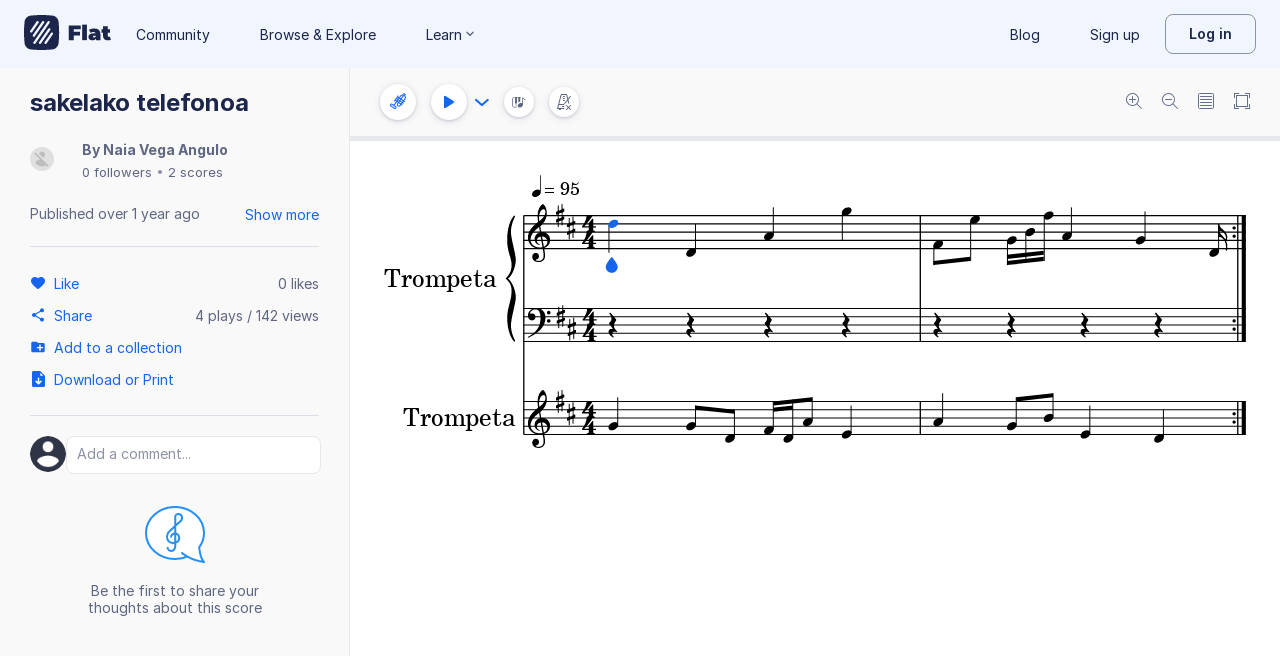

--- FILE ---
content_type: text/plain; charset=UTF-8
request_url: https://api-push.flat.io/socket.io/?access_token=undefined&EIO=4&transport=polling&t=43wm4v33
body_size: 105
content:
0{"sid":"DXtjuU_csgXFarUrAAke","upgrades":["websocket"],"pingInterval":25000,"pingTimeout":20000,"maxPayload":1000000}

--- FILE ---
content_type: text/javascript
request_url: https://prod.flat-cdn.com/js/56879.4685183b2982fe06bf0a.min.js
body_size: 110056
content:
(()=>{try{(function(){var z=typeof window!="undefined"?window:typeof global!="undefined"?global:typeof globalThis!="undefined"?globalThis:typeof self!="undefined"?self:{},I=new z.Error().stack;I&&(z._sentryDebugIds=z._sentryDebugIds||{},z._sentryDebugIds[I]="75e3afbf-c4fb-40e1-85f1-d544082b4f77",z._sentryDebugIdIdentifier="sentry-dbid-75e3afbf-c4fb-40e1-85f1-d544082b4f77")})()}catch(z){}(function(){try{var z=typeof window!="undefined"?window:typeof global!="undefined"?global:typeof globalThis!="undefined"?globalThis:typeof self!="undefined"?self:{};z.SENTRY_RELEASE={id:"37.85.0"}}catch(I){}})();/*! Copyright (c) 2026 Tutteo Ltd. */(self.webpackChunk_flat_flat=self.webpackChunk_flat_flat||[]).push([[56879],{15247:(z,I,e)=>{"use strict";e.d(I,{I:()=>F});var t=e(948057),w=e(763939),u=e(645369),i=e.n(u),h=e(900448),a=e(234535),T=e(706305),O=Object.defineProperty,P=Object.defineProperties,L=Object.getOwnPropertyDescriptors,D=Object.getOwnPropertySymbols,c=Object.prototype.hasOwnProperty,n=Object.prototype.propertyIsEnumerable,p=(R,m,r)=>m in R?O(R,m,{enumerable:!0,configurable:!0,writable:!0,value:r}):R[m]=r,d=(R,m)=>{for(var r in m||(m={}))c.call(m,r)&&p(R,r,m[r]);if(D)for(var r of D(m))n.call(m,r)&&p(R,r,m[r]);return R},y=(R,m)=>P(R,L(m)),g=(R,m,r)=>p(R,typeof m!="symbol"?m+"":m,r),s=(R,m,r)=>new Promise((b,A)=>{var k=j=>{try{Y(r.next(j))}catch(S){A(S)}},K=j=>{try{Y(r.throw(j))}catch(S){A(S)}},Y=j=>j.done?b(j.value):Promise.resolve(j.value).then(k,K);Y((r=r.apply(R,m)).next())});const o=i()("flat:offline");class l{constructor({accountId:m}){g(this,"isReady"),g(this,"db"),g(this,"accountId"),this.accountId=m,this.isReady=!1}getDb(){return s(this,arguments,function*(m={}){return this.db||(o("open db %s",this.dbName),this.db=new h.Ay(this.dbName),this.db.version(1).stores({collectionsObjects:"++_id, _ts, &id, type, *collections, creationDate",scoresObjects:"++_id, _ts, &id, *collections, modificationDate, title",scoresRevisionsObjects:"++_id, _ts, &id, score, date",scoresRevisionsData:"++_id, _ts, &id, score, date"})),this.isReady&&this.db.isOpen()?this.db:new Promise((r,b)=>{(0,a.A)().then(()=>this.db.open()).then(()=>{var A;return this.isReady=!0,o("db %s is opened",(A=this.db)==null?void 0:A.name),r(this.db)}).catch(A=>(o("open error %o",A),!m.retrying&&A.toString().includes("Internal error")?this.getDb(y(d({},m),{retrying:!0})).then(r).catch(b):(typeof A=="string"&&(A=new Error(A),A.name="SQLError"),A.type="rt",A.localGroup="open_indexeddb",b(A))))})})}close(){var m;this.isReady&&((m=this.db)!=null&&m.isOpen())&&(this.db.close(),this.isReady=!1)}deleteStorage(){if(this.db){const m=this.db.delete();return this.db=void 0,this.isReady=!1,m}return indexedDB.deleteDatabase(this.dbName),Promise.resolve()}addOrUpdateCollection(m){const r=d({},m);return r.type==="trash"&&!r.collections&&(r.collections=[m.id]),this.addOrUpdateObject("collectionsObjects",r)}deleteCollectionById(m){return s(this,null,function*(){yield this.deleteObjectById("collectionsObjects",m)})}getCollectionById(m){return s(this,null,function*(){o("getCollectionById(%s)",m);const b=yield(yield this.getDb()).collectionsObjects.where("id").equals(m).or("type").equals(m).first();if(!b)throw new Error("Object not found");return b._source="offline",b})}listCollections(){return s(this,arguments,function*({parent:m="root",sort:r="creationDate",direction:b="desc"}={}){o("listCollections(%s)",m);let k=(yield this.getDb()).collectionsObjects.toCollection();b==="desc"&&(k=k.reverse());const K=yield k.sortBy(r);return K.forEach(Y=>{Y._source="offline"}),K})}listCollectionsScores(m){return s(this,arguments,function*({collection:r,sort:b,direction:A}){o("listCollectionsScores(%s), sort = %s, dir = %s",r,b,A);let K=(yield this.getDb()).scoresObjects.where("collections").equals(r);A==="desc"&&(K=K.reverse());const Y=yield K.sortBy(b);return Y.forEach(j=>{j._source="offline"}),Y})}addOrUpdateScore(m){return this.addOrUpdateObject("scoresObjects",m)}getScoreById(m){return this.getObjectById("scoresObjects",m)}deleteScoreById(m){return s(this,null,function*(){yield this.deleteObjectById("scoresObjects",m),yield(yield this.getDb()).scoresRevisionsData.where("score").equals(m).delete()})}addScoreRevision(m,r,b,A){return s(this,null,function*(){o("addScoreRevision(score = %s, revisionId = %s, date = %s)",m,r,b);const k={score:m,id:r,date:Math.round(b.getTime()/1e3),data:JSON.stringify(A)};yield this.addOrUpdateObject("scoresRevisionsData",k),yield this.getScoresAvailableOffline()})}getScoreRevisionData(m,r){return s(this,null,function*(){o("getScoreRevisionData(score = %s, revisionId = %s)",m,r);let b=null;if(r!=="last")b=yield this.getObjectById("scoresRevisionsData",r);else{const k=yield(yield this.getDb()).scoresRevisionsData.where("score").equals(m).reverse().sortBy("date");b=k.length>0?k[0]:null}if(!b)throw new Error("Score not cached offline");return{status:200,statusText:"OK",data:JSON.parse(b.data),config:{},headers:{"x-flat-score-revision":b.id,"x-flat-score-revision-date":b.date.toString()},_source:"offline"}})}getScoresAvailableOffline(){return s(this,null,function*(){const r=yield(yield this.getDb()).scoresRevisionsData.orderBy("score").uniqueKeys();return o("offline scores: %o",r),(0,T.j)().offlineScores(r),r})}getAllScoresAvailableOffline(){return s(this,null,function*(){const r=yield(yield this.getDb()).scoresObjects.orderBy("id").uniqueKeys();return o("all offline scores: %o",r),r})}static cloneAndTs(m){return m=h.Ay.deepClone(m),m._ts=Math.round(Date.now()/1e3),m}addOrUpdateObject(m,r){return s(this,null,function*(){o("addOrUpdateObject(%s, %o)",m,r),r=l.cloneAndTs(r);try{const k=yield(yield this.getDb())[m].add(r);return r._id=k,r}catch(b){if(b instanceof h.Ay.ConstraintError)return this.updateObject(m,r);if(b instanceof h.Ay.InvalidStateError)return r}return r})}updateObject(m,r){return s(this,null,function*(){r._ts||(r=l.cloneAndTs(r));try{const A=(yield this.getDb())[m];if(m==="scoresObjects"&&"collections"in r){const k=yield A.where("id").equals(r.id).first();if(k&&"collections"in k&&Array.isArray(r.collections)){const K=k.collections||[],Y=r.collections||[],j=[...new Set([...K,...Y])];return yield A.where("id").equals(r.id).modify(y(d({},r),{collections:j})),r.collections=j,r}}return yield A.where("id").equals(r.id).modify(r),r}catch(b){if(b instanceof h.Ay.InvalidStateError)return r}return r})}getObjectById(m,r){return s(this,null,function*(){o("getObjectById(%s, %o)",m,r);const k=yield(yield this.getDb())[m].where("id").equals(r).first();if(!k)throw new Error("Object not cached offline");return k._source="offline",k})}deleteObjectById(m,r){return s(this,null,function*(){o("deleteObjectById(%s, %o)",m,r),yield(yield this.getDb())[m].where("id").equals(r).delete()})}get dbName(){return`offline_objects_${this.accountId}`}}const f={};function v(R){return t.A.enableBrowserOfflineStorage===!1?null:(f[R]||(f[R]=new l({accountId:R})),f[R])}function F(){var R;if(t.A.enableBrowserOfflineStorage===!1)return null;const r=(R=(0,w.F)().account)==null?void 0:R.id;return v(r||"guest")}},21750:(z,I,e)=>{"use strict";e.d(I,{E:()=>h});var t=e(714621),w=e(721107),u=e(967409),i=(a,T,O)=>new Promise((P,L)=>{var D=p=>{try{n(O.next(p))}catch(d){L(d)}},c=p=>{try{n(O.throw(p))}catch(d){L(d)}},n=p=>p.done?P(p.value):Promise.resolve(p.value).then(D,c);n((O=O.apply(a,T)).next())});const h=(0,t.nY)("paymentMeans",()=>{const a=(0,w.KR)([]),T=(0,w.KR)(!0);function O(){return i(this,null,function*(){T.value=!0;const L=yield u.A.listPaymentMeans();return a.value=L,T.value=!1,L})}function P(L){return i(this,arguments,function*({skipList:D}){const c=yield O();yield Promise.all(c.map(n=>new Promise(p=>{Array.isArray(D)&&D.includes(n.id)?p():u.A.deletePaymentMean(n.id).then(p).catch(p)})))})}return{pms:a,listPaymentMeans:O,removeInactivePaymentMeans:P}})},28408:(z,I,e)=>{"use strict";e.d(I,{C:()=>y});var t=e(714621),w=e(721107),u=e(275459),i=e(550594);function h(g){return i.A.get(`${i.A.apiv2baseurl}/classes/${g}/posts`)}function a(g,s){return i.A.get(`${i.A.apiv2baseurl}/classes/${g}/posts/${s}`)}function T(g){return g=i.A.clearNullProperties(g),i.A.post(`${i.A.apiv2baseurl}/classes/${g.classroom}/posts`,g)}function O(g){return g=i.A.clearNullProperties(g),i.A.put(`${i.A.apiv2baseurl}/classes/${g.classroom}/posts/${g.id}`,g)}function P(g,s){return i.A.post(`${i.A.apiv2baseurl}/classes/${g}/posts/${s}/up`)}function L(g,s){return i.A.delete(`${i.A.apiv2baseurl}/classes/${g}/posts/${s}`)}const c={list:h,get:a,create:T,update:O,up:P,delete:L};var n=e(540888),p=e(823828),d=(g,s,o)=>new Promise((l,f)=>{var v=m=>{try{R(o.next(m))}catch(r){f(r)}},F=m=>{try{R(o.throw(m))}catch(r){f(r)}},R=m=>m.done?l(m.value):Promise.resolve(m.value).then(v,F);R((o=o.apply(g,s)).next())});const y=(0,t.nY)("classesPosts",()=>{const g=(0,w.KR)({}),s=(0,u.EW)(()=>{const r={};return Object.keys(g.value).forEach(k=>{const K=g.value[k],Y=K.classroom;r[Y]||(r[Y]=[]),r[Y].push(K)}),Object.keys(r).forEach(k=>{r[k]=r[k].sort((K,Y)=>Y.postDate-K.postDate)}),r});function o(r){var b;r.postDate&&(r.postDate=new Date(r.postDate),r.postDateRelative=(0,n.PI)(r.postDate),r.postDateFormatted=(0,n.r6)(r.postDate)),(b=r.attachments)==null||b.forEach(A=>{A.type==="flat"&&(A.url=`/score/${A.score}`)}),g.value[r.id]=r}function l(r){delete g.value[r]}function f(r){return d(this,null,function*(){const b=yield c.list(r);return(0,p.k)().getList(b.map(k=>k.creator)),b.forEach(k=>{o(k)}),b})}function v(r){return d(this,null,function*(){const b=yield c.create(r);return o(b),b})}function F(r){return d(this,null,function*(){const b=yield c.update(r);return o(b),b})}function R(r){return d(this,null,function*(){const b=yield c.up(r.classroom,r.id);return o(b),b})}function m(r){return d(this,null,function*(){yield c.delete(r.classroom,r.id),l(r.id)})}return{posts:g,postsByClass:s,loadClassPosts:f,createPost:v,editPost:F,upPost:R,deletePost:m,CACHE:o,REMOVE_CACHE:l}})},34785:(z,I,e)=>{"use strict";e.r(I),e.d(I,{default:()=>a});var t=e(814779),w=e.n(t),u=e(927860),i=e.n(u),h=i()(w());h.push([z.id,`.LoaderSpinner_cNLX1{visibility:hidden}.LoaderSpinner_cNLX1.started_tLaNZ{visibility:visible}
`,""]),h.locals={LoaderSpinner:"LoaderSpinner_cNLX1",started:"started_tLaNZ"};const a=h},53779:(z,I,e)=>{"use strict";e.d(I,{o:()=>t});const t=[function(u,i){return i!=null&&i.common&&Object.keys(i.common).forEach(h=>{h.startsWith("x-")&&delete i.common[h]}),u}]},79459:(z,I,e)=>{"use strict";e.d(I,{Ay:()=>R});var t=e(948057),w=e(40918),u=e(718548),i=e(871317),h=e(194312),a=e(645369),T=e.n(a),O=e(714621),P=Object.defineProperty,L=(m,r,b)=>r in m?P(m,r,{enumerable:!0,configurable:!0,writable:!0,value:b}):m[r]=b,D=(m,r,b)=>L(m,typeof r!="symbol"?r+"":r,b);const c=!0,n=T()("flat:sentry"),p=/^.*\//,d=m=>(m.includes("/")&&(m=m.replace(/^file:\/\//,"").replace(p,"")),`/${m}`),y=null,g=null;function s(m){let r=m.split("?")[0];return r=r.replace(/[0-9a-f]{24}/gi,":id"),r=r.replace(/\/\d+(?=\/|$)/g,"/:id"),r}function o(m,r){if(!m)return null;const b=m.action,A=m.instrument;if(b==="setSingleSoundfontsPath"&&A){const k=(r==null?void 0:r.code)||"UNKNOWN";return{instrument:A,errorCode:k}}return null}function l(m){var r;if(!m)return null;const b=m.code,A=m.config,k=m.response;if(!b||!A)return null;const K=((r=A.method)==null?void 0:r.toUpperCase())||"UNKNOWN",Y=(k==null?void 0:k.status)||0,j=s(A.url||"unknown");return{method:K,status:Y,url:j,code:b}}function f(){return Sentry}function v(){return y}function F(){return g}class R{constructor(r,b,A={}){D(this,"app"),D(this,"appName"),D(this,"store"),this.app=A.app,this.appName=A.appName,this.setup(r,b),n("Sentry is setup")}getRaven(){return w}setStore(r){this.store=r}setup(r,b){const A={dsn:r,environment:t.A.env,release:t.A.version,maxBreadcrumbs:500,beforeSend:this.beforeSend.bind(this),beforeSendTransaction:this.beforeSendTransaction.bind(this),ignoreErrors:[/The user agent does not support public key credentials/,/Request aborted/]};if(this.app==="mobile"){const Y=A.integrations||[];A.integrations=Y,Y.push(u.D({iteratee:j=>(j.filename&&(j.filename=d(j.filename)),j.abs_path&&(j.abs_path=d(j.abs_path)),j)}))}Object.assign(A,{app:b}),n.enabled&&(A.debug=!0),c&&this.app!=="mobile"&&(A.allowUrls=[/flat\.io/,/flat-cdn\.com/,/stripe/,/paypal/]);const k=t.A.baseurl;k&&A.environment==="production"&&(k.includes("staging")?A.environment="staging":k.includes("preview")?A.environment="preview":k.includes("flat")||(A.environment="development")),i.T(A),n("setup sentry (%s, %o, providedVue = %s)",r,A,!!b),this.appName&&h.NA("app",this.appName);const K=t.A.loggeduser;K&&h.gV({id:K.id,username:K.id,type:K.type})}beforeSend(r){var b,A;if((A=(b=r.exception)==null?void 0:b.values)!=null&&A[0]&&r.exception.values[0].value==="doNotLog")return null;this.fingerprintAxiosError(r);const k=(0,O.og)();if(k){const K=k.state.value;r.extra=r.extra||{};const Y=r.extra;r.tags=r.tags||{};const j=r.tags;if("scoreRT"in K&&(Y["state:scoreRT"]=JSON.parse(JSON.stringify(K.scoreRT))),"scoreAudio"in K&&(Y["state:scoreAudio"]=JSON.parse(JSON.stringify(K.scoreAudio))),"scoreEditorRights"in K&&(Y["state:scoreEditorRights"]=JSON.parse(JSON.stringify(K.scoreEditorRights))),"scoreCursorContext"in K&&(Y["state:scoreCursorContext"]=JSON.parse(JSON.stringify(K.scoreCursorContext))),"scoreViewer"in K){const S=JSON.parse(JSON.stringify(K.scoreViewer));Array.isArray(S.parts)&&S.parts.forEach(W=>{delete W.metas}),Y["score:parts"]=S.parts,delete S.parts,Y["state:scoreViewer"]=S;const _=S.scoreId;typeof _=="string"&&(j.scoreId=_)}"scoreCursor"in K&&(Y["state:scoreCursor"]=JSON.parse(JSON.stringify(K.scoreCursor)))}return r}fingerprintAxiosError(r){var b;const A=(b=r.extra)==null?void 0:b["exception:properties"],k=o(r.extra,A);if(k){r.fingerprint=["soundfont","download-error",k.errorCode],r.tags=r.tags||{},r.tags["soundfont.instrument"]=k.instrument,r.tags["soundfont.errorCode"]=k.errorCode;return}const K=l(A);if(!K)return;const{method:Y,status:j,url:S,code:_}=K;r.fingerprint=["axios",Y,String(j),S],r.tags=r.tags||{},r.tags["axios.method"]=Y,r.tags["axios.status"]=String(j),r.tags["axios.url"]=S,r.tags["axios.code"]=_}beforeSendTransaction(r){return r.spans&&(r.spans=r.spans.filter(b=>{var A;return!((A=b.description)!=null&&A.includes("/socket.io"))})),r}}},88247:(z,I,e)=>{"use strict";e.d(I,{O:()=>Y});var t=e(714621),w=e(721107),u=e(275459),i=e(550594),h=(j,S,_)=>new Promise((W,V)=>{var J=se=>{try{oe(_.next(se))}catch(he){V(he)}},ue=se=>{try{oe(_.throw(se))}catch(he){V(he)}},oe=se=>se.done?W(se.value):Promise.resolve(se.value).then(J,ue);oe((_=_.apply(j,S)).next())});const T={get({scoreId:j,params:S}){return i.A.get(`${i.A.apiv2baseurl}/scores/${j}/comments`,{params:S})},create({scoreId:j,sharingKey:S,body:_}){const W={sharingKey:S};return i.A.post(`${i.A.apiv2baseurl}/scores/${j}/comments`,_,{params:W})},edit({scoreId:j,sharingKey:S,comment:_,body:W}){const V={sharingKey:S};return i.A.put(`${i.A.apiv2baseurl}/scores/${j}/comments/${_}`,W,{params:V})},delete(j){return h(this,arguments,function*({scoreId:S,sharingKey:_,comment:W,eventProperties:V}){const J={sharingKey:_,eventProperties:V};yield i.A.delete(`${i.A.apiv2baseurl}/scores/${S}/comments/${W}`,{params:J})})},resolve({scoreId:j,sharingKey:S,comment:_}){const W={sharingKey:S};return i.A.put(`${i.A.apiv2baseurl}/scores/${j}/comments/${_}/resolved`,{},{params:W})}};var O=e(244270),P=(j,S,_)=>new Promise((W,V)=>{var J=se=>{try{oe(_.next(se))}catch(he){V(he)}},ue=se=>{try{oe(_.throw(se))}catch(he){V(he)}},oe=se=>se.done?W(se.value):Promise.resolve(se.value).then(J,ue);oe((_=_.apply(j,S)).next())});const L=/(^|\W)(@([A-Za-z0-9\-_.]+[A-Za-z0-9\-_]))(\.?)/gi;function D(j){return`@[${j.id}:${j.username}]`}function c(j){return j.match(L)}function n(j){return P(this,null,function*(){const S=(c(j)||[]).filter((J,ue,oe)=>oe.indexOf(J)===ue),_=[],W={};S.forEach(J=>{const ue=J.substring(1),oe=O.Ay.get(ue).then(se=>{W[se.username]=se}).catch(()=>{});_.push(oe)}),yield Promise.all(_);const V=[];return S.forEach(J=>{const ue=J.substring(1),oe=W[ue];if(oe!=null&&oe.id){const se=new RegExp(J,"g"),he=D(oe);j=j.replace(se,he),V.push(oe.id)}}),{comment:j,mentions:V}})}var p=e(55442),d=e(653154),y=e(763939),g=e(973697),s=e(941271),o=e(459356),l=Object.defineProperty,f=Object.defineProperties,v=Object.getOwnPropertyDescriptors,F=Object.getOwnPropertySymbols,R=Object.prototype.hasOwnProperty,m=Object.prototype.propertyIsEnumerable,r=(j,S,_)=>S in j?l(j,S,{enumerable:!0,configurable:!0,writable:!0,value:_}):j[S]=_,b=(j,S)=>{for(var _ in S||(S={}))R.call(S,_)&&r(j,_,S[_]);if(F)for(var _ of F(S))m.call(S,_)&&r(j,_,S[_]);return j},A=(j,S)=>f(j,v(S)),k=(j,S,_)=>new Promise((W,V)=>{var J=se=>{try{oe(_.next(se))}catch(he){V(he)}},ue=se=>{try{oe(_.throw(se))}catch(he){V(he)}},oe=se=>se.done?W(se.value):Promise.resolve(se.value).then(J,ue);oe((_=_.apply(j,S)).next())});const K=6,Y=(0,t.nY)("scoreComments",()=>{const{account:j}=(0,t.bP)((0,y.F)()),S=(0,w.KR)([]),_=(0,w.KR)({}),W=(0,w.KR)({}),V=(0,w.KR)(!0),J=(0,w.KR)(0),ue=(0,w.KR)(null),oe=(0,u.EW)(()=>S.value.filter(ne=>!ne.replyTo&&!ne.resolved).sort((ne,ce)=>ce.unixDate-ne.unixDate)),se=(0,u.EW)(()=>oe.value),he=(0,u.EW)(()=>{const ne={};return se.value.forEach(ce=>{ne[ce.id]=ce}),ne}),C=(0,u.EW)(()=>se.value.length>0),B=(0,u.EW)(()=>oe.value.slice(0,J.value)),M=(0,u.EW)(()=>J.value<oe.value.length),G=(0,u.EW)(()=>V.value||!M.value),x=(0,u.EW)(()=>(0,g.B)().organization),te=(0,u.EW)(()=>{var ne;return!x.value||x.value.privacy.commentsMode==="everybodyCanComment"||x.value.privacy.commentsMode==="studentsCanReplyToTeachers"&&((ne=j.value)==null?void 0:ne.classRole)==="teacher"}),Z=(0,u.EW)(()=>!x.value||x.value.privacy.commentsMode!=="nobodyCanComment");function fe(ne){J.value=ne}function q(ne){const ce=_.value[ne];if(ce){const ae=S.value.findIndex(Q=>Q.id===ne);if(ae>=0&&S.value.splice(ae,1),ce.replyTo){const Q=S.value.find(me=>me.id===ce.replyTo);if(Q&&W.value[Q.id]){const me=W.value[Q.id].findIndex(ve=>ve.id===ne);me>=0&&W.value[Q.id].splice(me,1)}}delete _.value[ne]}}function re(ne){for(let ae=ne.length-1;ae>=0;ae--){const Q=ne[ae];if(Q.date=new Date(Q.date),Q.unixDate=Math.floor(Q.date.getTime()/1e3),Q.modificationDate=new Date(Q.modificationDate),Q.resolved){q(Q.id),ne.splice(ae,1);continue}Q.safeHTML=(0,p.EH)(Q.comment),_.value[Q.id]?(ne.splice(ae,1),Object.assign(_.value[Q.id],{rawComment:Q.rawComment,comment:Q.comment,safeHTML:Q.safeHTML,mentions:Q.mentions,date:Q.date,modificationDate:Q.modificationDate,moderation:Q.moderation,revision:Q.revision,context:Q.context})):_.value[Q.id]=Q}S.value=[...S.value,...ne];const ce={};S.value.forEach(ae=>{ae.replyTo&&_.value[ae.replyTo]&&(ce[ae.replyTo]=ce[ae.replyTo]||[],ce[ae.replyTo].push(ae))}),Object.keys(ce).forEach(ae=>{const Q=ce[ae];ce[ae]=Q.sort((me,ve)=>me.unixDate-ve.unixDate);for(let me=0;me<Q.length-1;me++)Q[me].hasReplyUnder=!0}),W.value=ce}function pe(ne){return ne.resolved?q(ne.id):re([ne])}function ye(ne){ue.value=ne}function ge(ne){return k(this,arguments,function*({score:ce,params:ae}){V.value=!0;const Q=yield T.get({scoreId:ce.id,params:A(b({},ae),{sharingKey:ce.sharingKey})});re(Q),V.value=!1})}function Ae(ne){return k(this,arguments,function*({scoreId:ce,sharingKey:ae,comment:Q,body:me}){var ve;(0,s.B)().addExperience("score.comment.post");const{useTrackingEventProperties:_e}=yield Promise.resolve().then(e.bind(e,825463)),{withAnalyticsBody:U}=_e(),$=(ve=U(me))!=null?ve:me;return T.edit({scoreId:ce,sharingKey:ae,comment:Q,body:$}).then(H=>{re([H]),Promise.resolve()}).catch(H=>{(0,o.O)().displayError({error:H}),(0,d.vV)(H),Promise.reject(H)})})}function Ce(ne){return k(this,arguments,function*({scoreId:ce,sharingKey:ae,body:Q}){var me;(0,s.B)().addExperience("score.comment.post");const{useTrackingEventProperties:ve}=yield Promise.resolve().then(e.bind(e,825463)),{withAnalyticsBody:_e}=ve(),U=(me=_e(Q))!=null?me:Q;return T.create({scoreId:ce,sharingKey:ae,body:U}).then($=>{re([$]),Promise.resolve()}).catch($=>{(0,o.O)().displayError({error:$}),(0,d.vV)($),Promise.reject($)})})}function Pe(ne){return k(this,arguments,function*({scoreId:ce,sharingKey:ae,comment:Q,body:me}){try{if(me.rawComment){const ve=yield n(me.rawComment);me.comment=ve.comment,me.mentions=ve.mentions}}catch(ve){(0,d.vV)(ve)}return Q?Ae({scoreId:ce,sharingKey:ae,comment:Q,body:me}):Ce({scoreId:ce,sharingKey:ae,body:me})})}function Se(ne){return k(this,arguments,function*({scoreId:ce,sharingKey:ae,comment:Q}){const{useTrackingEventProperties:me}=yield Promise.resolve().then(e.bind(e,825463)),{withAnalyticsParams:ve}=me();return T.delete(b({scoreId:ce,sharingKey:ae,comment:Q},ve())).then(()=>{q(Q),Promise.resolve()}).catch(_e=>{const U=_e.response;U&&U.status===404?(q(Q),Promise.resolve()):((0,o.O)().displayError({error:_e}),(0,d.vV)(_e),Promise.reject(_e))})})}function Ee({scoreId:ne,sharingKey:ce,comment:ae}){return T.resolve({scoreId:ne,sharingKey:ce,comment:ae}).then(()=>{q(ae),Promise.resolve()}).catch(Q=>{(0,o.O)().displayError({error:Q}),(0,d.vV)(Q),Promise.reject(Q)})}function De(){fe(J.value+K)}return{comments:S,commentsById:_,highlightedComment:ue,firstLevelInlineComments:se,firstLevelInlineCommentsById:he,canReplyToTeacherThread:Z,repliesTree:W,hasInlineComments:C,loadingComments:V,displayedComments:B,infiniteScrollBusy:G,moreToDisplay:M,canCreateNewCommentsThread:te,cache:pe,displayMoreComments:De,loadScoreComments:ge,createOrEditComment:Pe,editComment:Ae,deleteComment:Se,resolveComment:Ee,setHighlightedComment:ye,setComments:re}})},93191:(z,I,e)=>{"use strict";e.d(I,{A:()=>u});var t=e(393280),w=e(663535);function u(i,h){return new t.A(i,h)}},139038:z=>{"use strict";z.exports=JSON.parse('{"accidental":{"title":"Accidentals"},"natural":{"title":"Natural","shortDescription":"Add or remove a natural on the selected note. Otherwise, the natural will be added to the next note you add."},"naturalLastNote":{"title":"Make the last note added natural","shortDescription":"Add or remove a natural on the selected note. If no note is selected, the change will be applied to the last note added. As a last resort, the natural will be added to the next note you add."},"naturalUpcomingNote":{"title":"Make the next note natural","shortDescription":"The next note added will be natural."},"flat":{"title":"Flat","shortDescription":"Add or remove a flat on the selected note. Otherwise, the flat will be added to the next note you add."},"flatLastNote":{"title":"Make the last note added flat","shortDescription":"Add or remove a flat on the selected note. If no note is selected, the change will be applied to the last note added. As a last resort, the flat will be added to the next note you add."},"flatUpcomingNote":{"title":"Make the next note flat","shortDescription":"The next note added will have a flat."},"sharp":{"title":"Sharp","shortDescription":"Add or remove a sharp on the selected note. Otherwise, the sharp will be added to the next note you add."},"sharpLastNote":{"title":"Make the last note added sharp","shortDescription":"Add or remove a sharp on the selected note. If no note is selected, the change will be applied to the last note added. As a last resort, the sharp will be added to the next note you add."},"sharpUpcomingNote":{"title":"Make the next note sharp","shortDescription":"The next note added will have a sharp."},"doubleFlat":{"title":"Double Flat"},"doubleSharp":{"title":"Double Sharp"},"addDoubleFlatOrToggleCourtesy":{"title":"Add double flat or courtesy","shortDescription":"Add a double flat to the note. If the note is already double flat, a courtesy notation will be added."},"addFlatOrToggleCourtesy":{"title":"Add flat or courtesy","shortDescription":"Add a flat to the note. If the note is already flat, a courtesy notation will be added."},"addNaturalOrToggleCourtesy":{"title":"Add natural or courtesy","shortDescription":"Add a natural to the note. If the note is already natural, a courtesy notation will be added."},"addSharpOrToggleCourtesy":{"title":"Add sharp or courtesy","shortDescription":"Add a sharp to the note. If the note is already sharp, a courtesy notation will be added."},"addDoubleSharpOrToggleCourtesy":{"title":"Add double sharp or courtesy","shortDescription":"Add a double sharp to the note. If the note is already double sharp, a courtesy notation will be added."},"addQuarterFlatOrToggleCourtesy":{"title":"Add quarter flat or courtesy"},"addThreeQuarterFlatOrToggleCourtesy":{"title":"Add three-quarter flat or courtesy"},"addQuarterSharpOrToggleCourtesy":{"title":"Add quarter sharp or courtesy"},"addThreeQuarterSharpOrToggleCourtesy":{"title":"Add three-quarter sharp or courtesy"},"arpeggio":{"title":"Arpeggio"},"toggleArpeggio":{"title":"Arpeggio"},"articulation":{"title":"Articulations"},"durationArticulation":{"title":"Duration Articulations"},"toggleStaccato":{"title":"Staccato","shortDescription":"add or remove a staccato on the selected note","purpose":"The staccato increases the gap between the given note and the following one, so they sound \\"detached\\". The impact on the playback is that the note duration is slightly shorter."},"toggleTenuto":{"title":"Tenuto","shortDescription":"add or remove a tenuto on the selected note","purpose":"The tenuto reduces the gap between the given note and the following one, so they sound \\"connected\\". The impact on the playback is that the note duration is slightly longer."},"toggleDetachedLegato":{"title":"Detached Legato","shortDescription":"add or remove detached legato on the selected note"},"accent":{"title":"Accent"},"toggleAccent":{"title":"Accent","shortDescription":"add or remove an accent on the selected note","purpose":"The accent increases the volume of the note. The impact on the playback is that the note is played louder."},"toggleStrongAccent":{"title":"Marcato","shortDescription":"add or remove a marcato on the selected note","purpose":"The marcato increases the volume of the note. The impact on the playback is that the note is played much louder."},"toggleStaccatissimo":{"title":"Staccatissimo","shortDescription":"add or remove a staccatissimo on the selected note"},"break":{"title":"Breaks"},"toggleBreathMark":{"title":"Breath mark","shortDescription":"add or remove a breath mark on the selected note","purpose":"The breath mark highlights where wind and brass players can breathe in."},"toggleBowLift":{"title":"Bow lift","shortDescription":"add or remove a bow lift on the selected note","purpose":"The bow lift highlights where string players can lift their bows."},"toggleCaesura":{"title":"Caesura","shortDescription":"add or remove a caesura on the selected note"},"jazzArticulation":{"title":"Jazz Articulations"},"toggleDoit":{"title":"Doit","shortDescription":"add or remove a doit on the selected note"},"toggleFallOff":{"title":"Fall-Off","shortDescription":"add or remove a fall-off on the selected note"},"togglePlop":{"title":"Plop","shortDescription":"add or remove a plop on the selected note"},"toggleScoop":{"title":"Scoop","shortDescription":"add or remove a scoop on the selected note"},"toggleTremolo2":{"title":"2-Note Tremolo","shortDescription":"add or remove a tremolo connecting 2 notes"},"tremolo2":{"title":"2-note tremolo"},"addTremolo2_1":{"title":"2-note tremolo, 1 beam"},"addTremolo2_2":{"title":"2-note tremolo, 2 beams"},"addTremolo2_3":{"title":"2-note tremolo, 3 beams"},"addTremolo2_4":{"title":"2-note tremolo, 4 beams"},"addTremolo_1":{"title":"1-beam tremolo"},"addTremolo_2":{"title":"2-beam tremolo"},"addTremolo_3":{"title":"3-beam tremolo"},"addTremolo_4":{"title":"4-beam tremolo"},"drumroll":{"title":"Drum roll"},"toggleDrumroll":{"title":"Drum roll"},"audio":{"title":"Audio"},"togglePlay":{"title":"Toggle Play/Stop"},"togglePlayStopResume":{"title":"Toggle Play/Stop (resume if paused)"},"togglePause":{"title":"Toggle Play/Pause"},"play":{"title":"Play"},"pause":{"title":"Pause"},"stop":{"title":"Stop"},"playFromBegining":{"title":"Play from the beginning"},"mute":{"title":"Mute playback"},"unmute":{"title":"Unmute playback"},"toggleSoloCurrentPart":{"title":"Toggle solo for the current part"},"barline":{"title":"Barlines"},"toggleDoubleBarline":{"title":"Double Barline","shortDescription":"add/remove a double barline after the selected measure","purpose":"Double barlines are used to highlight a change of section in the score. Some conventions require a double barline when there is a change of key."},"toggleLeftRepeatBarline":{"title":"Left Repeat","shortDescription":"add/remove a start repeat before the selected measure"},"toggleRightRepeatBarline":{"title":"Right Repeat","shortDescription":"add/remove an end repeat after the selected measure"},"toggleMeasureRepeat":{"title":"Measure Repeat"},"beamingPolicy":{"title":"Beaming Pattern"},"beaming":{"title":"Beaming notes"},"toggleForceBeam":{"title":"Force beaming"},"toggleForceUnbeam":{"title":"Force unbeaming"},"buzz":{"title":"Buzz"},"toggleBuzz":{"title":"Buzz","shortDescription":"add/remove a buzz on the selected note"},"durationType":{"title":"Note duration"},"duration":{"title":"Note duration"},"changeDurationWhole":{"title":"Whole","shortDescription":"Change the duration of the current note or rest to a whole note or rest"},"changeDurationHalf":{"title":"Half","shortDescription":"Change the duration of the current note or rest to a half note or rest"},"changeDurationQuarter":{"title":"Quarter","shortDescription":"Change the duration of the current note or rest to a quarter"},"changeDurationEighth":{"title":"Eighth","shortDescription":"Change the duration of the current note or rest to an eighth"},"changeDurationSixteenth":{"title":"Sixteenth","shortDescription":"Change the duration of the current note or rest to a sixteenth"},"changeDurationThirtySecond":{"title":"Thirty-second","shortDescription":"Change the duration of the current note or rest to a thirty-second"},"changeDurationSixtyFourth":{"title":"Sixty-fourth","shortDescription":"Change the duration of the current note or rest to a sixty-fourth"},"shortenDuration":{"title":"Shorten current duration"},"lengthenDuration":{"title":"Lengthen current duration"},"locale-syllabic-note-name":{"do":"Do","re":"Re","mi":"Mi","fa":"Fa","sol":"Sol","la":"La","si":"Si","total":"Do-Re-Mi-Fa-Sol-La-Si"},"clef":{"title":"Clef"},"setClefC1":{"title":"Set clef C1"},"setClefC2":{"title":"Set clef C2"},"setClefC3":{"title":"Set clef C3"},"setClefC4":{"title":"Set clef C4"},"setClefC5":{"title":"Set clef C5"},"setClefF3":{"title":"Set clef F3"},"setClefF4":{"title":"Set clef F4"},"setClefF5":{"title":"Set clef F5"},"setClefF4Above15":{"title":"Set clef F4 (Above 15)"},"setClefF4Above8":{"title":"Set clef F4 (Above 8)"},"setClefF4Below15":{"title":"Set clef F4 (Below 15)"},"setClefF4Below8":{"title":"Set clef F4 (Below 8)"},"setClefG2":{"title":"Set clef G2"},"setClefG2Above15":{"title":"Set clef G2 (Above 15)"},"setClefG2Above8":{"title":"Set clef G2 (Above 8)"},"setClefG2Below15":{"title":"Set clef G2 (Below 15)"},"setClefG2Below8":{"title":"Set clef G2 (Below 8)"},"toggleCoda":{"title":"Coda","shortDescription":"Add/remove a coda before the selected measure","purpose":"The Coda marks a section to be played at the end of the score."},"concertPitch":{"title":"Concert Pitch"},"toggleConcertPitch":{"title":"Toggle Concert Pitch"},"toggleInsertMode":{"title":"Toggle Insert Mode"},"insertMode":{"title":"Insert Mode"},"setKeepExistingRestDurationTrue":{"title":"Keep existing rest duration"},"setKeepExistingRestDurationFalse":{"title":"Change rest duration to the last inserted note"},"changeDurationMode":{"title":"Change duration mode"},"changeKeepExistingRestDuration":{"title":"Rest duration mode"},"editionMode":{"title":"Edit mode"},"toggleChangeDurationMode":{"title":"Toggle change duration mode"},"setChangeDurationInsert":{"title":"Change duration mode: Insert","shortDescription":"When the duration of a note/rest is increased, the content after it is pushed to the right. When the duration is reduced, the content after it is pulled to the left."},"setChangeDurationReplace":{"title":"Change duration mode: Replace","shortDescription":"When the duration of a note/rest is increased, the content after it is erased to make space for the new duration. When the duration is reduced, the freed space is filled with rests."},"measureSlash":{"title":"Slash/Rhythmic Notation"},"toggleSlashNotation":{"title":"Slash Notation"},"toggleRhytmicNotation":{"title":"Rhythmic Notation"},"insertRest":{"title":"Insert Rest"},"copyPaste":{"title":"Copy/Paste"},"copy":{"title":"Copy","success":"The selected content has been copied to the clipboard"},"cut":{"title":"Cut"},"paste":{"title":"Paste"},"plainRemove":{"title":"Remove"},"comment":{"title":"Comment"},"meta":{"title":"Score credits (metadata)"},"setAllCredits":{"title":"Set all the score\'s credits"},"setTitle":{"title":"Set the score title"},"setSubtitle":{"title":"Set the score subtitle"},"setRights":{"title":"Set the score credits"},"setLyricist":{"title":"Set the score lyricist"},"setArranger":{"title":"Set the score arranger"},"setComposer":{"title":"Set the score composer"},"showCreditsSettings":{"title":"Display the credits settings"},"cursor":{"title":"Cursor"},"unselect":{"title":"Deselect everything"},"goLeft":{"title":"Go to the previous note"},"goRight":{"title":"Go to the next note"},"goPreviousMeasure":{"title":"Go to the previous measure"},"goNextMeasure":{"title":"Go to the next measure"},"goPreviousStaff":{"title":"Go to the previous staff"},"goNextStaff":{"title":"Go to the next staff"},"goPartBeginning":{"title":"Go to the beginning of the part"},"goPartEnd":{"title":"Go to the end of the part"},"goUpperHead":{"title":"Next chord notehead"},"goLowerHead":{"title":"Previous chord notehead"},"changeString":{"title":"Change string assigned to a note"},"goUpString":{"title":"Next string"},"goDownString":{"title":"Previous string"},"scrollToCursor":{"title":"Scroll to the cursor position"},"promptAndGoMeasure":{"title":"Go to the entered measure number","promptText":"Enter the number of the measure you want to jump to","errorText":"Enter the measure number you want to go to"},"selectAllDisplayedParts":{"title":"Select all displayed parts"},"selectCompletePart":{"title":"Select the entire current part"},"selectAll":{"title":"Select all"},"selectAllParts":{"title":"Select all parts"},"rangeSelectDown":{"title":"Add the part below to the selection"},"rangeSelectUp":{"title":"Add the part above to the selection"},"rangeSelectNextNote":{"title":"Add the next note to the selection"},"rangeSelectPrevNote":{"title":"Add the previous note to the selection"},"duplicate":{"title":"Duplicate"},"toggleDacapo":{"title":"Da capo","shortDescription":"add/remove a \\"Da capo\\" after the selected measure","purpose":"Da capo makes the playback return to the beginning of the score."},"toggleDalSegno":{"title":"Dal segno","shortDescription":"add/remove a \\"Dal segno\\" after the selected measure","purpose":"The Dal segno makes the playback jump to the segno."},"dot":{"title":"Dots"},"addDot":{"errorTooSmallDuration":"You can\'t add a dot to this duration; it would create a duration shorter than a sixty-fourth note"},"addOneDot":{"title":"Dot"},"addTwoDots":{"title":"Double dot"},"dynamics":{"title":"Dynamics"},"dynamic":{"title":"Dynamics"},"direction":{"title":"Directions"},"toggleDynamicsPpp":{"title":"Pianississimo","shortDescription":"add/remove a pianississimo at the selected position"},"toggleDynamicsPp":{"title":"Pianissimo","shortDescription":"add/remove a pianissimo at the selected position"},"toggleDynamicsP":{"title":"Piano","shortDescription":"add/remove a piano at the selected position"},"toggleDynamicsMp":{"title":"Mezzo-piano","shortDescription":"add/remove a mezzo-piano at the selected position"},"toggleDynamicsMf":{"title":"Mezzo-forte","shortDescription":"add/remove a mezzo-forte at the selected position"},"toggleDynamicsF":{"title":"Forte","shortDescription":"add/remove a forte at the selected position"},"toggleDynamicsFf":{"title":"Fortissimo","shortDescription":"add/remove a fortissimo at the selected position"},"toggleDynamicsFff":{"title":"Fortississimo","shortDescription":"add/remove a fortississimo at the selected position"},"toggleDynamicsSfz":{"title":"Sforzando","shortDescription":"add/remove a sforzando at the selected position","purpose":"Sforzando indicates a sudden, strong accent."},"toggleDynamicsRfz":{"title":"Rinforzando","shortDescription":"add/remove a rinforzando at the selected position"},"toggleDynamicsPf":{"title":"Pianoforte","shortDescription":"add/remove a pianoforte at the selected position"},"toggleDynamicsFp":{"purpose":"This notation indicates a forte followed immediately by piano.","title":"Fortepiano","shortDescription":"add/remove a fortepiano at the selected position"},"ending":{"title":"Ending"},"toggleEnding1":{"title":"Toggle 1st Ending"},"toggleEnding2":{"title":"Toggle 2nd Ending"},"toggleEnding3":{"title":"Toggle 3rd Ending"},"toggleEnding4":{"title":"Toggle 4th Ending"},"switchEnharmonic":{"title":"Switch Enharmonic","shortDescription":"change the selected note to its enharmonic","purpose":"The enharmonic has the same sounding pitch, but is displayed differently."},"export":{"title":"Export","insert":"Insert","upgrade-to-export":"Upgrade to Export","free-pdf-mention":"Score created with the free version of Flat","free-pdf-mention-xiepudashi":"Score created with the free version of Xiepudashi (\u5199\u8C31\u5927\u5E08)","layout-input":{"label":"Select layout type","page":"Page layout","track":"Horizontal layout","responsive":"Vertical layout"},"page-idx-input":{"label":"Choose page"},"measure-idx-input":{"start-label":"First Measure:","stop-label":"Last Measure:"},"width":{"label":"Width ({{unit}})"},"progress":{"pdf":{"measure":"{{currentNbMeasures}}/{{totalNbMeasures}} measures drawn"}}},"print":{"title":"Print"},"getJSON":{"title":"Get the score as a JSON file"},"getMusicXML":{"title":"Get the score as a MusicXML file"},"getPNG":{"title":"Get the score as a PNG file"},"fermata":{"title":"Fermata"},"toggleFermata":{"title":"Fermata","shortDescription":"add/remove a fermata to the selected note or rest","purpose":"The fermata indicates that a note or rest can be held for an undefined length of time."},"toggleFine":{"title":"Fine","shortDescription":"add/remove a \\"Fine\\" after the selected measure","purpose":"The Fine means that the score ends after this measure when it is played after a jump back to a segno or to the beginning."},"fingering":{"title":"Fingerings"},"toggleFingering":{"title":"Fingerings"},"addFingering0":{"title":"Add fingering: 0"},"addFingering1":{"title":"Add fingering: 1"},"addFingering2":{"title":"Add fingering: 2"},"addFingering3":{"title":"Add fingering: 3"},"addFingering4":{"title":"Add fingering: 4"},"addFingering5":{"title":"Add fingering: 5"},"addNote":{"title":"Add note"},"addNoteA":{"title":"Add an \\"A\\" note"},"addNoteB":{"title":"Add a \\"B\\" note"},"addNoteC":{"title":"Add a \\"C\\" note"},"addNoteD":{"title":"Add a \\"D\\" note"},"addNoteE":{"title":"Add an \\"E\\" note"},"addNoteF":{"title":"Add an \\"F\\" note"},"addNoteG":{"title":"Add a \\"G\\" note"},"toggleNoteA":{"title":"Add or remove an \\"A\\" note"},"toggleNoteB":{"title":"Add or remove a \\"B\\" note"},"toggleNoteC":{"title":"Add or remove a \\"C\\" note"},"toggleNoteD":{"title":"Add or remove a \\"D\\" note"},"toggleNoteE":{"title":"Add or remove an \\"E\\" note"},"toggleNoteF":{"title":"Add or remove an \\"F\\" note"},"toggleNoteG":{"title":"Add or remove a \\"G\\" note"},"addPreviousNoteA":{"title":"Add an \\"A\\" note to the previous chord"},"addPreviousNoteB":{"title":"Add a \\"B\\" note to the previous chord"},"addPreviousNoteC":{"title":"Add a \\"C\\" note to the previous chord"},"addPreviousNoteD":{"title":"Add a \\"D\\" note to the previous chord"},"addPreviousNoteE":{"title":"Add an E note to the previous chord"},"addPreviousNoteF":{"title":"Add an F note to the previous chord"},"addPreviousNoteG":{"title":"Add a G note to the previous chord"},"addNoteAtLine":{"title":"Add a note at a specified staff line"},"addNotePitch":{"title":"Add a note at a specified pitch"},"addPreviousNoteAtLine":{"title":"Add a note to the previous chord at a specified staff line"},"addPreviousNotePitch":{"title":"Add a note to the previous chord at a specified pitch"},"addNoteTab":{"title":"Add a note on the TAB"},"addUnpitchedNote":{"title":"Add an unpitched note"},"ghostNote":{"title":"Ghost note","shortDescription":"Add/remove parentheses around the selected notehead","purpose":"A note played as a ghost note is played very softly, almost inaudibly, in order to have a rhythmic effect rather than a melodic effect. The pitch is usually not perceived."},"deadNote":{"title":"Dead note"},"toggleDeadNote":{"title":"Dead note"},"glissando":{"title":"Glissando"},"toggleGlissando":{"title":"Glissando"},"grace":{"title":"Grace notes"},"insertGrace":{"title":"Grace note"},"insertSlashedGrace":{"title":"Acciaccatura"},"showInstrumentsSettings":{"title":"Show instrument settings"},"addStaffAndGuessClef":{"title":"Add a new staff to the part and apply some basic rules to use G and F clefs"},"addCustomPitchedPart":{"title":"Add custom pitched part"},"addCustomUnpitchedPart":{"title":"Add custom unpitched part"},"addPartFromTemplate":{"title":"Add part from template"},"setDisplayedParts":{"title":"Choose the parts to display"},"getParts":{"title":"Get information about all the parts"},"getDisplayedParts":{"title":"Get information about the displayed parts"},"movePart":{"title":"Change part order"},"removePart":{"title":"Remove part"},"renamePart":{"title":"Rename part"},"instruments":{"title":"Score instruments"},"addStaff":{"title":"Add staff"},"changeInstrumentCustom":{"title":"Change instrument configuration"},"changeInstrumentFromTemplate":{"title":"Change instrument configuration using a template"},"changeTuning":{"title":"Change tablature tuning"},"keySignature":{"title":"Key signature"},"setKey0":{"title":"Set C Major/A Minor key signature (natural)"},"setKeyB1":{"title":"Set F Major/D Minor key signature (1b)"},"setKeyB2":{"title":"Set Bb Major/G Minor key signature (2b)"},"setKeyB3":{"title":"Set Eb Major/C Minor key signature (3b)"},"setKeyB4":{"title":"Set Ab Major/F Minor key signature (4b)"},"setKeyB5":{"title":"Set Db Major/Bb Minor key signature (5b)"},"setKeyB6":{"title":"Set Gb Major/Eb Minor key signature (6b)"},"setKeyB7":{"title":"Set Cb Major/Ab Minor key signature (7b)"},"setKeyS1":{"title":"Set G Major/E Minor key signature (1#)"},"setKeyS2":{"title":"Set D Major/B Minor key signature (2#)"},"setKeyS3":{"title":"Set A Major/F# Minor key signature (3#)"},"setKeyS4":{"title":"Set E Major/C# Minor key signature (4#)"},"setKeyS5":{"title":"Set B Major/G# Minor key signature (5#)"},"setKeyS6":{"title":"Set F# Major/D# Minor key signature (6#)"},"setKeyS7":{"title":"Set C# Major/A# Minor key signature (7#)"},"setMeasureNumberingPolicy":{"title":"Set measure numbering policy"},"setHasPickupShift":{"title":"Enable/disable measure numbering pickup shift"},"setSystemBreakPolicy":{"title":"Set system break policy"},"setNotesSpacingCoeff":{"title":"Set spacing coefficient between notes"},"setMargins":{"title":"Set margins"},"setTopMargin":{"title":"Set top margin"},"setRightMargin":{"title":"Set right margin"},"setBottomMargin":{"title":"Set bottom margin"},"setLeftMargin":{"title":"Set left margin"},"setPageSize":{"title":"Set page size"},"setStaffSize":{"title":"Set staff size"},"setDistanceBetweenStaves":{"title":"Set distance between staves"},"setDistanceBetweenSystems":{"title":"Set distance between systems"},"layout":{"title":"Score Layout"},"lyrics":{"title":"Lyrics","placeholder":"Type lyrics"},"toggleLyricMode":{"title":"Lyrics"},"enableLyricMode":{"title":"Enable Lyrics mode"},"addLyric":{"title":"Add lyric"},"removeLyric":{"title":"Remove lyric"},"measureEdition":{"title":"Add/Remove Measure"},"measure":{"title":"Measure"},"getNbMeasures":{"title":"Get number of measures"},"getMeasuresUuids":{"title":"Get measure UUIDs","shortDescription":"Returns an array of UUIDs of all the measures in the score"},"insertMeasureBefore":{"title":"Insert Measure Before","shortDescription":"Insert a measure before the selected measure"},"insertMeasureAfter":{"title":"Insert Measure After","shortDescription":"Insert a measure after the selected measure"},"removeMeasure":{"title":"Remove Measure","shortDescription":"Remove the selected measure"},"mordent":{"title":"Mordent"},"toggleMordent":{"title":"Mordent","shortDescription":"Add or remove a mordent on the selected note"},"toggleLongMordent":{"title":"Long lower mordent"},"toggleLongInvertedMordent":{"title":"Long upper mordent"},"toggleLongMordentAboveApproach":{"title":"Upper mordent above approach"},"toggleLongMordentBelowApproach":{"title":"Upper mordent below approach"},"toggleInvertedMordent":{"title":"Upper mordent","shortDescription":"Add or remove an upper mordent on the selected note"},"toggleLongInvertedMordentAboveApproach":{"title":"Upper mordent above approach"},"toggleLongInvertedMordentBelowApproach":{"title":"Upper mordent below approach"},"toggleLongInvertedMordentAboveDeparture":{"title":"Upper mordent above departure"},"toggleLongInvertedMordentBelowDeparture":{"title":"Upper mordent below departure"},"note":{"title":"Notes"},"main":{"title":"Main"},"text":{"title":"Text"},"noteColor":{"title":"Note Color"},"setColor":{"title":"Set color for a note or a selection of notes"},"setNoteColor":{"title":"Set note color"},"setRangeColor":{"title":"Set color for selected notes"},"setShapeDisplayMode":{"title":"Set note display mode (shape)"},"setColorDisplayMode":{"title":"Set note display mode (color)"},"setFixedDoDisplayMode":{"title":"Set movable-do/fixed-do"},"setSolfegeTiDisplayMode":{"title":"Set note display mode (solfege with Ti)"},"setSolfegeSiDisplayMode":{"title":"Set note display mode (solfege with Si)"},"setSolfegeJapaneseDisplayMode":{"title":"Set note display mode (Japanese solfege)"},"setPitchesNamesMode":{"title":"Set note display mode (note names)"},"setChordSymbolDisplayMode":{"title":"Set jazz chord display mode (using symbols)"},"octaveShift":{"title":"Octave Shifts"},"toggle8va":{"title":"Ottava"},"toggle8ba":{"title":"Ottava Bassa"},"toggle15va":{"title":"Quindicesima"},"toggle15ba":{"title":"Quindicesima Bassa"},"ornament":{"title":"Ornament"},"pedal":{"title":"Pedal"},"togglePedal":{"title":"Pedal"},"pitch":{"title":"Note Pitch"},"shiftOctaveUp":{"title":"Increase by an octave"},"shiftOctaveDown":{"title":"Decrease by an octave"},"shiftDiatonicDown":{"title":"Decrease pitch by a diatonic interval"},"shiftDiatonicUp":{"title":"Increase pitch by a diatonic interval"},"shiftHalfToneDown":{"title":"Decrease pitch by a semitone"},"shiftHalfToneUp":{"title":"Increase pitch by a semitone"},"shiftNoteOctaveUp":{"title":"Increase the note by an octave"},"shiftNoteOctaveDown":{"title":"Decrease the note by an octave"},"shiftRangeOctaveUp":{"title":"Increase the selection by an octave"},"shiftRangeOctaveDown":{"title":"Decrease the selection by an octave"},"shiftNoteDiatonicDown":{"title":"Decrease the note pitch by a diatonic interval"},"shiftNoteDiatonicUp":{"title":"Increase the note pitch by a diatonic interval"},"shiftNoteHalfToneDown":{"title":"Decrease the note pitch by a semitone"},"shiftNoteHalfToneUp":{"title":"Increase the note pitch by a semitone"},"shiftRangeDiatonicDown":{"title":"Decrease the pitch of the selection by a diatonic interval"},"shiftRangeDiatonicUp":{"title":"Increase the pitch of the selection by a diatonic interval"},"shiftRangeHalfToneDown":{"title":"Decrease the pitch of the selection by a semitone"},"shiftRangeHalfToneUp":{"title":"Increase the pitch of the selection by a semitone"},"brassMute":{"title":"Mutes"},"toggleMuteOn":{"title":"Use mute"},"toggleMuteOff":{"title":"Remove mute"},"pizzicato":{"title":"Pizz/Arco"},"togglePizzPizzicato":{"title":"Pizzicato","shortDescription":"Add or remove a pizzicato mark at the selected location","purpose":"The pizzicato mark states that the string instrument should be played using the pizzicato technique."},"togglePizzArco":{"title":"Arco","shortDescription":"Add or remove an arco mark at the selected location","purpose":"The arco mark states that the string instrument should be played using a bow."},"snapPizzicato":{"title":"Snap Pizzicato"},"toggleSnapPizzicato":{"title":"Snap Pizzicato"},"leftHandPizzicato":{"title":"Left-hand pizzicato"},"toggleLeftHandPizzicato":{"title":"Left-hand pizzicato"},"pluckedRange":{"title":"Plucked Ranges"},"palmMute":{"title":"Palm mute"},"toggleBelowPalmMute":{"title":"Palm mute (below)","shortDescription":"Add or remove a palm mute at the cursor location, below the staff","purpose":"Palm muting produces a muted sound by resting the side of the hand near the strings"},"toggleAbovePalmMute":{"title":"Palm mute (above)","shortDescription":"Add or remove a palm mute at the cursor location, above the staff","purpose":"Palm muting produces a muted sound by resting the side of the hand near the strings"},"letRing":{"title":"Let ring"},"toggleBelowLetRing":{"title":"Let ring (below)","shortDescription":"Add or remove a let ring at the cursor location, below the staff","purpose":"Let ring marks indicate that the string should ring without being muted."},"toggleAboveLetRing":{"title":"Let ring (above)","shortDescription":"Add or remove a let ring at the cursor location, above the staff","purpose":"Let ring marks indicate that the string should ring without being muted."},"rehearsal":{"title":"Rehearsal"},"addRepeatXTimes":{"title":"Repeat X times","placeholder":"Times to repeat"},"toggleMeasureNumberRehearsal":{"title":"Measure number rehearsal","shortDescription":"add/remove a rehearsal at the selected measure","purpose":"This displays the measure number as a rehearsal mark."},"toggleAutoRehearsal":{"title":"Letter rehearsal","shortDescription":"add/remove a rehearsal at the selected measure","purpose":"This is a rehearsal mark with a letter. Marks of this type are ordered alphabetically."},"addCustomRehearsal":{"title":"Add custom rehearsal"},"remove":{"title":"Remove an element"},"removeThenGoLeft":{"title":"Remove an element then go left"},"removeRange":{"title":"Remove selected notes"},"toggleSegno":{"title":"Segno","shortDescription":"add/remove a Segno before the selected measure","purpose":"The Segno is a mark to which playback can jump with the Dal Segno notation."},"slur":{"title":"Slurs"},"toggleSlurAtNote":{"title":"Slurs"},"addSlurAtNote":{"title":"Slurs"},"removeSlurAtNote":{"title":"Remove Slur"},"setSlurPlacementAbove":{"title":"Upward Slur"},"setSlurPlacementBelow":{"title":"Downward Slur"},"setSlurPlacementAuto":{"title":"Automatic Slur Direction"},"toggleGraceSlurAtNote":{"title":"Slur Grace Note"},"addGlobalSwing":{"title":"Set swing globally"},"removeGlobalSwing":{"title":"Remove global swing"},"setSwing":{"title":"Swing"},"swing":{"title":"Swing"},"removeSwingAtSelected":{"title":"Remove selected swing"},"systemBreak":{"title":"System break"},"toggleSystemBreak":{"title":"System break","shortDescription":"add/remove a system break before the selected measure","purpose":"The system break makes the measures to its right be pushed to a new system."},"pageBreak":{"title":"Page break"},"togglePageBreak":{"title":"Page break","shortDescription":"add/remove a page break after the selected measure","purpose":"The page break pushes the measures to its right onto a new page."},"tab":{"title":"Tablature"},"bend":{"title":"Bends"},"addBend":{"title":"Add Bend"},"toggleBend":{"title":"Bend"},"removeBend":{"title":"Remove Bend"},"toggleBend1":{"title":"1/2 Bend"},"toggleBend2":{"title":"Full Bend"},"togglePreBend":{"title":"Pre-Bend"},"addPreBend":{"title":"Add Pre-Bend"},"removePreBend":{"title":"Remove Pre-Bend"},"togglePreBend1":{"title":"1/2 Pre-Bend"},"togglePreBend2":{"title":"Full Pre-Bend"},"toggleBendRelease0":{"title":"Release"},"toggleBendRelease1":{"title":"1/2 Release"},"harmonic":{"title":"Harmonics"},"stringHarmonic":{"title":"Harmonics"},"toggleHarmonicNaturalSounding":{"title":"Natural Harmonic, Sounding Pitch"},"toggleHarmonicNaturalTouching":{"title":"Natural Harmonic, Touching Pitch"},"toggleHarmonicArtificialTouching":{"title":"Artificial Harmonic, Touching Pitch"},"hammerOnPullOff":{"title":"Hammer On / Pull Off"},"toggleHammerOnPullOff":{"title":"Hammer On / Pull Off"},"slide":{"title":"Slide"},"toggleSlide":{"title":"Slide"},"strokeDirection":{"title":"Stroke direction"},"toggleUpStroke":{"title":"Up Stroke"},"toggleDownStroke":{"title":"Down Stroke"},"moveNoteToLowerString":{"title":"Move note to lower string"},"moveNoteToUpperString":{"title":"Move note to upper string"},"technical":{"title":"Playing techniques"},"strings":{"title":"Bowed Strings"},"bow":{"title":"Bow direction"},"toggleUpBow":{"title":"Up bow","shortDescription":"add/remove an up bow at the selected note","purpose":"The up bow indicates that the string player should play the note with an upward bow movement."},"toggleDownBow":{"title":"Down bow","shortDescription":"add/remove a down bow at the selected note","purpose":"The down bow indicates that the string player should play the note with a downward bow movement."},"thumbPosition":{"title":"Thumb position"},"toggleThumbPosition":{"title":"Thumb position"},"tempo":{"title":"Tempo","edition":"Tempo Editor"},"setTempo":{"title":"Set a new tempo"},"showTempoMarks":{"title":"Display tempo marks"},"hideTempoMarks":{"title":"Hide tempo marks"},"tempoChange":{"title":"Tempo changes"},"toggleAccelerando":{"title":"Accelerando","shortDescription":"Add or remove an accelerando at the cursor location","purpose":"Accelerandos are meant to gradually increase the tempo so it becomes faster and faster within the accelerando range."},"toggleRitardando":{"title":"Ritardando","shortDescription":"Add or remove a ritardando at the cursor location","purpose":"Ritardandos are meant to gradually decrease the tempo so it becomes slower and slower within the ritardando range."},"tie":{"title":"Tie","shortDescription":"Add or remove a tie between the selected note and the next note","purpose":"A tie adds the durations of the left and right notes. They must share the same pitch."},"flipTie":{"title":"Flip Tie","shortDescription":"Change the direction of the selected tie"},"removeTie":{"title":"Remove Tie","shortDescription":"Remove the ties on the selected note or chord"},"timeSignature":{"title":"Time signature"},"setTimeSignature":{"title":"Set time signature"},"customizeTimeSignature":{"title":"Display the interface to customize the time signature"},"removeTimeSignatureAtSelected":{"title":"Remove selected time signature"},"jump":{"title":"Jumps"},"toggleToCoda":{"title":"To Coda","shortDescription":"Add or remove a \\"To Coda\\" after the selected measure","purpose":"The \\"To Coda\\" marking makes playback jump to the coda section."},"toolbar":{"title":"Toolbars","manage-instruments":"Manage instruments","document":{"title":"Document"},"restsInsideBeams":{"title":"Display rests inside beams"},"instrument-settings":{"title":"Instrument settings"},"document-settings":{"title":"Edit Score Credits (Title, Composer...)"},"playback":{"title":"Play ({{playShortcut}})<br/>Play from beginning ({{playBegShortcut}})"},"metronome":{"title":"Change metronome mode"},"volume":{"title":"Volume Settings"},"midi":{"title":"MIDI Settings"},"readonly":{"title":"Allow or prevent changes to the score"},"history":{"title":"Document History"},"share":{"title":"Share the score with friends or the world","title-edu":"Share the score with teachers or students at your school"},"help":{"title":"Display Help ({{helpShortcut}})","sidebar-title":"Help"},"voice":{"title":"Switch voices ({{voiceShortcut}})","ddnHeader":"Voice Options","editionBlocked":"Switch voices: The score is currently in read-only mode"},"select":{"title":"Select"},"dynamics":{"title":"Dynamics"},"ornaments":{"title":"Ornaments"},"text":{"title":"Text"},"notes":{"title":"Notes"},"tab":{"title":"Tab"},"measures":{"title":"Measures"},"articulations":{"title":"Articulations"},"pause":{"title":"Pause"},"rewind":{"title":"Start from the beginning"},"go-to-start":{"title":"Go to start"},"play-pause":{"title":"Play or Pause"},"play-stop":{"title":"Play or Stop"}},"useToolbar":{"title":"Display and use a toolbar"},"useMainToolbar":{"title":"Display the \\"Document\\" toolbar"},"useNoteToolbar":{"title":"Display the \\"Notes\\" toolbar"},"useTabToolbar":{"title":"Display the \\"Tab\\" toolbar"},"useArticulationToolbar":{"title":"Display the \\"Articulations\\" toolbar"},"useOrnamentToolbar":{"title":"Display the \\"Ornaments\\" toolbar"},"useDynamicToolbar":{"title":"Display the \\"Dynamics\\" toolbar"},"useMeasureToolbar":{"title":"Display the \\"Measures\\" toolbar"},"useTextToolbar":{"title":"Display the \\"Text\\" toolbar"},"transposition":{"title":"Transposition"},"transpose":{"title":"Transpose"},"transposeFromTo":{"title":"Transpose by key"},"transposePart":{"title":"Transpose part"},"transposePartFromTo":{"title":"Transpose part by key"},"transposeRange":{"title":"Transpose range"},"transposeRangeFromTo":{"title":"Transpose range by key"},"tremolo":{"title":"Tremolo"},"toggleTremolo":{"title":"Tremolo"},"addTremolo":{"title":"Add a tremolo"},"removeTremolo":{"title":"Remove a tremolo"},"addNoteInterval1":{"title":"Add a second above"},"addNoteInterval2":{"title":"Add a third above"},"addNoteInterval3":{"title":"Add a fourth above"},"addNoteInterval4":{"title":"Add a fifth above"},"addNoteInterval5":{"title":"Add a sixth above"},"addNoteInterval6":{"title":"Add a seventh above"},"addNoteInterval7":{"title":"Add an octave above"},"addNoteIntervalMinus1":{"title":"Add a second below"},"addNoteIntervalMinus2":{"title":"Add a third below"},"addNoteIntervalMinus3":{"title":"Add a fourth below"},"addNoteIntervalMinus4":{"title":"Add a fifth below"},"addNoteIntervalMinus5":{"title":"Add a sixth below"},"addNoteIntervalMinus6":{"title":"Add a seventh below"},"addNoteIntervalMinus7":{"title":"Add an octave below"},"setJazzChordDisplay":{"title":"Set how jazz chords are displayed"},"trill":{"title":"Trill"},"toggleTrill":{"title":"Trill","shortDescription":"Add/remove a trill on the selected note"},"tuplets":{"title":"Tuplet"},"addTuplet":{"title":"Add a tuplet","errNotAvailableDuration":"Cannot insert a tuplet of the current duration at this place"},"addDuplet":{"title":"Add a duplet"},"addTriplet":{"title":"Add a triplet"},"addQuadruplet":{"title":"Add a quadruplet"},"addQuintuplet":{"title":"Add a quintuplet"},"addQuintupletCompound":{"title":"Add a quintuplet (compound)"},"addSextuplet":{"title":"Add a sextuplet"},"addSeptuplet":{"title":"Add a septuplet"},"addSeptupletCompound":{"title":"Add a septuplet (compound)"},"addNonuplet":{"title":"Add a nonuplet"},"addTuplet11":{"title":"Add an 11-tuplet"},"removeTuplet":{"title":"Remove a tuplet"},"binary":{"title":"Binary"},"ternary":{"title":"Ternary"},"turn":{"title":"Turn"},"toggleTurn":{"title":"Turn","shortDescription":"Add/remove a turn on the selected note"},"toggleInvertedTurn":{"title":"Inverted turn","shortDescription":"Add/remove an inverted turn on the selected note"},"ui":{"title":"User Interface"},"ro":{"title":"Read-only"},"rw":{"title":"Read-write"},"zoom":{"title":"Zoom"},"zoomIn":{"title":"Zoom in"},"zoomOut":{"title":"Zoom out"},"resetZoom":{"title":"Reset zoom"},"getZoom":{"title":"Get zoom value"},"setZoom":{"title":"Set zoom value"},"fullscreen":{"title":"Toggle fullscreen"},"displayMode":{"title":"Switch display mode"},"switchScoreDisplayMode":{"title":"Switch display mode"},"touchUI":{"title":"Display or hide the touch keyboard"},"switchTouchUI":{"title":"Display or hide the touch keyboard"},"help":{"title":"Display Help","page-title":"Get help using {{product}}\'s web editor","search-placeholder":"What can we help you with? Search for a feature or a help page\u2026","gs-title":"Get started with the editor","gs-description":"Your first steps with the editor: get started with the interface and basic features.","browse-title":"Browse the Editor Help","browse-description":"Discover the features of our product and how to use them.","ask-title":"Ask our team for help","ask-l1":"Can\'t find the answer you need in our help? Our team is here to help you.","ask-l2":"Drop us a line and our product team will get back to you shortly."},"showHelp":{"title":"Display Help"},"keyboardShortcuts":{"title":"Display keyboard shortcuts"},"showKeyboardShortcuts":{"title":"Display keyboard shortcuts"},"showLayoutSettings":{"title":"Layout settings"},"word":{"title":"Annotation","placeholder":"Type annotations"},"toggleAnnotationMode":{"title":"Annotation"},"enableAnnotationMode":{"title":"Enable annotation mode"},"jazzChord":{"title":"Jazz Chord"},"chordDiagram":{"title":"Fretboard Diagram"},"toggleChordMode":{"title":"Chord"},"enableChordMode":{"title":"Enable chord mode"},"romanNumeral":{"title":"Roman Numerals"},"toggleClassicChordMode":{"title":"Roman Numerals"},"enableClassicChordMode":{"title":"Enable Roman Numerals mode"},"figuredBass":{"title":"Figured bass"},"toggleFiguredBassMode":{"title":"Figured bass"},"enableFiguredBassMode":{"title":"Enable figured bass mode"},"enableChromelessInterface":{"title":"Hide the complete editor"},"disableChromelessInterface":{"title":"Show the complete editor"},"undoRedo":{"title":"Undo/Redo"},"undo":{"title":"Undo"},"redo":{"title":"Redo"},"unpitched":{"title":"Unpitched"},"removeUnpitchedNote":{"title":"Remove unpitched note"},"unpitchedHead":{"title":"Noteheads"},"setUnpitchedNoteHeadNormal":{"title":"Normal Head"},"setUnpitchedNoteHeadX":{"title":"X Head"},"setUnpitchedNoteHeadCircleX":{"title":"Circle-X Head"},"setUnpitchedNoteHeadDiamond":{"title":"Diamond Head"},"setUnpitchedNoteHeadSlash":{"title":"Slash Head"},"setUnpitchedNoteHeadTriangle":{"title":"Triangle Head"},"setUnpitchedNoteHeadBackSlashed":{"title":"Backslashed Head"},"setUnpitchedNoteHeadSlashed":{"title":"Slashed Head"},"setUnpitchedNoteHeadSquare":{"title":"Square Head"},"setUnpitchedNoteHeadCross":{"title":"Cross Head"},"setUnpitchedNoteHeadInvertedTriangle":{"title":"Inverted Triangle Head"},"setUnpitchedNoteHeadArrowUp":{"title":"Up Arrow Head"},"setUnpitchedNoteHeadArrowDown":{"title":"Down Arrow Head"},"setUnpitchedNoteHead":{"title":"Set unpitched notehead"},"voices":{"title":"Voices","n":"Voice {{n}}"},"circleVoice":{"title":"Toggle between voices"},"goVoice1":{"title":"Use voice 1"},"goVoice2":{"title":"Use voice 2"},"removeVoice1":{"title":"Remove voice 1"},"removeVoice2":{"title":"Remove voice 2"},"removeCurrentVoice":{"title":"Remove current voice"},"splitStaff":{"title":"Split staff","removeSource":"Remove original staff","structureStaff":"Split into 2 staves","structurePart":"Split into 2 parts","validate":"Split"},"swapVoices":{"title":"Swap voices"},"wedge":{"title":"Wedges"},"toggleCrescendoBelow":{"title":"Crescendo"},"toggleDiminuendoBelow":{"title":"Diminuendo"},"brackets":{"title":"Brackets","add-edit":"Add/Edit Brackets","between":"Bracket between {{p1}} and {{p2}}"},"midi":{"title":"MIDI Input"},"editMultiMeasureRest":{"title":"Edit multimeasure rest"},"addMultiMeasureRest":{"title":"Add multimeasure rest"},"multiMeasureRest":{"title":"Multimeasure rest","edition":"Multimeasure rest editing"},"solo":{"title":"Solo"},"removeLastMeasure":{"title":"Remove last measure"},"addMeasureToEnd":{"title":"Add measure at the end"},"action-disabled":{"hasActionsToUndo":"No modifications to undo","hasActionsToRedo":"No modifications to redo","hasTab":"Use only on a part with TAB","isTab":"Use only on a TAB staff","isRestFalse":"Can\'t use on a rest","hasRangeTrue":"Must have a range selection","isTieFlase":"Can\'t use on a non-tied notehead","isGraceFalse":"Can\'t use on a grace note","isEndOfScoreFalse":"Can\'t use at the end of the score","isNextRestFalse":"Next entity must be a note","isPitched":"Only use on a pitched note","isPitchedPart":"Only use on a pitched part","isPitchedPartFalse":"Only use on an unpitched part","isUnpitchedPart":"Only use on an unpitched part","isChord":"Only use on a chord","isSameLineThanNextNote":"The next note must have the same pitch. Maybe you should use a slur instead?","canTieWithNextNote":"The next note must have the same pitch. Maybe you should use a slur instead?","hasSlashInConnectionFalse":"Cannot connect notes in a slash section","canSwitchEnharmonic":"Can\'t switch the enharmonic of this note","unpitchedHeadNotAvailableForLine":"Not available for the current staff line","canTremoloWithNextNote":"The next note must have the same duration and be shorter than a whole note","editionBlocked":"The score is currently in read-only mode","hasGrace":"Only use with grace notes"},"kbs":{"title":"Keyboard shortcuts","feat-shortdesc":"Use keyboard shortcuts to quickly enter your music notation.","title-add":"Add a new shortcut","filter-label":"Available for","filter-pitched":"Pitched staves","filter-unpitched":"Unpitched staves","filter-tabs":"Tabs","cta-customize":"Customize","cta-reset":"Reset shortcuts","cta-done":"Done customizing","prompt-reset":"Are you sure you want to reset the keyboard shortcuts to the original ones?","edit-action-label":"Action to use for this shortcut","edit-kb-label":"Keyboard shortcut","edit-cta":"Save shortcut","prompt-del-one":"Are you sure you want to remove this keyboard shortcut?","only-avail-tb":"This shortcut is only available in the toolbar:"},"common":{"search-notation":"Search notation","search-chords":"Search chords","from-this-measure":"from this measure","for-the-whole-score":"for the whole score"},"mobile":{"tempo-help":"Hold and swipe up and down","xParts":"{{number}} Parts"},"tutorial":{"welcome":{"title":"Welcome to your music notation editor","subtitle":"Here is a quick tutorial to help you get started"},"click-edit":{"p1":"You can click on all existing elements to edit them.","p2":"Like editing the time signature:"},"toolbar-elems":{"p1":"All the tools you need are available in the different toolbars.","p2":"Like adding a new key signature:"},"durations":{"title":"Note and rest durations","p1":"All the measures are always filled with notes and rests to match the time signature: inserting a note will remove a rest of the same duration, and removing a note will put back a rest.","p2":"This also means that the duration tools available in the Note toolbar can be used with notes and rests."},"notes":{"title":"How to insert your first notes","p-mouse-title":"Using your mouse or trackpad","p-mouse-1":"Click on the staff to move the cursor to the time position where you want to insert the note. Hover the staff to choose the pitch, then click to add the note.","p-kb-title":"Using your computer keyboard","p-kb-1":"Press the letters A to G to insert notes and the digits 0 to 7 to change the duration of the current note or rest. Press the arrows to move the cursor and adjust pitches.","cta-kb":"View more shortcuts","p-other-title":"Using your MIDI device or touch screen","p-other-1":"Check out our complete tutorial to discover how to input notes with touch screens and MIDI devices.","cta-other":"Learn more"},"frets":{"title":"How to compose with Tabs","p1":"Tabs are always synced with the music notation, so you can either input your music by inserting the notes on the notation or the frets on the tab. To edit your tablature, click on the string, then press the digits on your computer keyboard. To input frets above 9, quickly type the two digits of the fret you want to insert."},"select":{"title":"How to select notes","p1":"You can select musical notes like you would select some text. This is useful to copy/paste or quickly perform actions on a range of notes."},"end":{"title":"You are ready to write your music!","p-help-btn":"If you need help when using our editor, click on the \\"?\\" icon and search for the feature you need.","p-complete-tuto":"In our help center, you will also find a more detailed tutorial to learn how to use {{product}}.","p-contact-us":"Please feel free to contact us if you have any questions or suggestions!"}},"editorSettings":{"title":"Editor Settings","virtual-piano":"Virtual Piano","show-keyboard-label":{"all":{"title":"Show all","description":"Show note names on every white key"},"none":{"title":"None","description":"Don\'t show note names on keys"},"only-c":{"title":"Show only C","description":"Show note names only on C keys"}},"key-labels":{"title":"Key Naming Display"},"pitch-localisation":{"title":"Key Naming Convention","automatic":{"title":"C-D-E-F-G-A-B","description":"Automatic"},"english":{"description":"C-D-E-F-G-A-B","title":"English"},"germanic":{"description":"C-D-E-F-G-A-H","title":"Germanic"},"japanese":{"description":"\u30C9-\u30EC-\u30DF-\u30D5\u30A1-\u30BD-\u30E9-\u30B7-\u30C9","title":"Japanese"},"syllabic":{"description":"Do-Re-Mi-Fa-Sol-La-Si","title":"Syllabic"},"locale-syllabic":{"description":"Do-Re-Mi-Fa-So-La-Ti","title":"Locale Syllabic"}},"editorInterface":{"title":"Editor Interface","newEditorToggle":{"title":"Use the new editor","description":"You can experience the new and improved editor or switch back to the old version."}},"lowCpuPlayback":{"title":"Low-CPU Playback","lowCpuPlaybackToggle":{"title":"Use low-CPU playback","description":"Reduce strain on your device and prevent possible crackling during playback."}},"forceAudioKeyboard":{"title":"Force Audio","forceAudioKeyboardToggle":{"title":"Always force keyboard sound","never":"Never force audio","onlyPlayback":"Force audio only when playing the score","description":"This option forces the app to play sound even if your device is silenced, but it will prevent you from playing music from another app when using the {{product}} Score Editor."}},"layoutConfiguration":{"title":"Track / Page Layout Configuration","options":{"description":"The track layout provides a view in which tracks are predominant and can be individually selected, while the page layout shows the whole page with all parts visible.","track":{"title":"Always open scores in track view"},"page":{"title":"Always open scores in page view"}}},"pianoKeysNaming":{"title":"Piano Key Naming Configuration","options":{"automatic":{"title":"Automatic\\nBest convention to match your device language"},"internationalSyllabic":{"title":"International Syllabic\\nDo-Re-Mi-Fa-Sol-La-Si-Do"},"english":{"title":"English\\nA-B-C-D-E-F-G"},"syllabic":{"title":"Syllabic\\nDo-Re-Mi-Fa-Sol-La-Si-Do"},"germanic":{"title":"Germanic\\nA-H-C-D-E-F-G"},"japanese":{"title":"Japanese\\n\u30C9-\u30EC-\u30DF-\u30D5\u30A1-\u30BD-\u30E9-\u30B7"},"localSyllabic":{"title":"Force syllabic naming to your device language"}}}},"ios":{"rightMenu":{"exportScore":"Export Score","exportProgress":"Export in Progress","settings":"Document Settings","layout":"Edit Layout","publishDesc":"Share your score with the community","publishScore":"Publish Score","collaborators":"Collaborators","help":"Help","advancedSettings":"Advanced Settings"},"xParts":"{{number}} Parts"},"piano-keyboard":{"C":"C","D":"D","E":"E","F":"F","G":"G","A":"A","B":"B"},"piano-keyboard-solfege":{"C":"Do","D":"Re","E":"Mi","F":"Fa","G":"So","A":"La","B":"Ti"},"noteheads":{"normal":"Normal","x":"X","circle-x":"Circle X","diamond":"Diamond","slash":"Slash","triangle":"Triangle","back slashed":"Backslashed","slashed":"Slashed","square":"Square","cross":"Cross","inverted triangle":"Inverted Triangle","arrow up":"Arrow Up","arrow down":"Arrow Down"},"unpitchedSetFullError":{"title":"The unpitched set is full"},"cheatSheet":{"title":"Cheat sheet"},"drumsetCheatSheet":{"title":"Drum set cheat sheet","open":"Open Drum Set Cheat Sheet"},"drumsetCategories":{"drum":"drum","misc":"misc","cymbal":"cymbal"},"exportPrintable":{"title":"Export printable score"},"useSymbol":{"title":"Use symbol"},"setEditionModeChord":{"title":"Editing mode: Chord","shortDescription":"When a note is added, the required space is taken from the existing rests/notes. The cursor stays at the edited location, making it easier to create chords."},"setEditionModeMelody":{"title":"Editing mode: Melody","shortDescription":"When a note is added, the required space is taken from the existing rests/notes. The cursor moves to the next rest/note in the score; you can add notes at the previous location in order to create chords by using the mouse."},"setEditionModeInsert":{"title":"Editing mode: Insert","shortDescription":"When a note is added, all notes/rests after the edited location are pushed to the right to make space for the new note. The cursor moves to the next rest/note in the score."},"masterVolume":{"title":"Master","adjust":"Adjust master volume"},"toggleEditionBlocked":{"title":"Toggle between edit and read-only"},"editionBlocked":{"compose-full":"Edit","compose-small":"Edit","ro-full":"Read-only","ro-small":"Read"},"setMetronomeMode":{"title":"Set metronome mode"},"cycleMetronomeMode":{"title":"Cycle between metronome modes"},"cycleEditionMode":{"title":"Cycle between editing modes"},"getMetronomeMode":{"title":"Get current metronome mode"},"fretboard":{"capo":"Capo: {{capo}}","openString":"Open String"},"jazzChords":{"step":{"root":"Degree","root-short":"Degree","quality":"Quality","quality-short":"Quality","degree-modification":"Degree Modifications","degree-modification-short":"Degree Mod.","inversion":"Inversion","inversion-short":"Inversion"},"size":{"fifths":"5","sixths":"6","sevenths":"7","ninths":"9","elevenths":"11","thirteenths":"13"},"quality":{"power":"5","major":"Maj","minor":"min","augmented":"Aug","diminished":"\xB0","adagio-major-2":"2","adagio-minor-2":"m2","major-sixth":"6","adagio-6-9":"6/9","adagio-7-6":"7/6","minor-sixth":"m6","adagio-minor-6-9":"m6/9","dominant":"7","major-seventh":"M7","adagio-augmented-major-7":"+M7","augmented-seventh":"+7","major-minor":"mM7","minor-seventh":"m7","diminished-seventh":"\xB07","half-diminished":"\xF87","dominant-ninth":"9","major-ninth":"M9","adagio-augmented-9":"+9","adagio-augmented-major-9":"+M9","adagio-minor-major-9":"mM9","minor-ninth":"m9","adagio-diminished-9":"\xB09","adagio-half-diminished-9":"\xF89","dominant-11th":"11","major-11th":"M11","adagio-augmented-11":"+11","adagio-augmented-major-11":"+M11","adagio-minor-major-11":"mM11","minor-11th":"m11","adagio-diminished-11":"\xB011","adagio-half-diminished-11":"\xF811","dominant-13th":"13","major-13th":"M13","adagio-augmented-13":"+13","adagio-augmented-major-13":"+M13","adagio-minor-major-13":"mM13","minor-13th":"m13","adagio-diminished-13":"o13","adagio-half-diminished-13":"\xF813"},"deleteChord":{"title":"Delete Chord","desc":"Remove the Roman numeral currently selected."},"shortcut":{"slash":"Press `/`","spacebar":"Press `Spacebar`","enter":"Press `Enter`"},"inversion":{"0":"None","1":"First","2":"Second","3":"Third","4":"Fourth","5":"Fifth","6":"Sixth","7":"Seventh","8":"Eighth","9":"Ninth","title":"Inversion"},"alter":{"add":"Add alt.","remove":"Remove alt."},"omit":"omit","no":"No","base-chord":"Base Chord","sus2":"Sus2","sus4":"Sus4","add-degree":"Add Degree"},"romanNumerals":{"step":{"root":"Degree","quality":"Quality","inversion":"Inversion","relative-root":"Of degree"},"mode":{"minor":"Minor","major":"Major"},"size":{"triad":"Triads","seventh":"Sevenths"},"quality":{"major":"Maj","minor":"Min","augmented":"Aug","diminished":"\xB0","dominant":"7","major-7":"Maj7","augmented-7":"Aug7","minor-major":"mM7","minor-7":"min7","diminished-7":"\xB07","half-dim-7":"\xF87"},"inversion":{"0":"Root","1":"First","2":"Second","3":"Third","title":"Inversion"},"addSlash":"Add /","removeOfDegree":"Remove of degree","deleteChord":{"title":"Delete Chord","desc":"Remove the Roman numeral currently selected."},"shortcut":{"goLeft":"Press `Ctrl + \u2190`","goRight":"Press `Ctrl + \u2192`","slash":"Press `/`","spacebar":"Press `Spacebar`","enter":"Press `Enter`"}},"toolbarTab":{"main":{"title":"Document toolbar"},"note":{"title":"Note toolbar"},"tab":{"title":"Tab toolbar"},"articulation":{"title":"Articulation toolbar"},"ornament":{"title":"Ornament toolbar"},"dynamic":{"title":"Dynamics toolbar"},"measure":{"title":"Measure toolbar"},"text":{"title":"Text toolbar"}},"soundfount":{"loading-issue-title":"Playback loading issue","loading-issue":"Sorry, the following instrument sounds failed to load. It is probably due to an issue with your network connectivity.","retry":"Retry","retry-long":"Retry loading playback","dismiss":"Dismiss"},"open-score-settings":"Open score settings","unpitchedKitEditor":{"tabs":{"list":"List","staff":"Staff"},"mobileDialog":{"selectNoteHeadLabel":"Choose note head","selectLineLabel":"Line","inputKeyboardShortcutLabel":"Keyboard shortcut","buttonSubmit":"Add instrument","buttonCancel":"Cancel"},"noResults":{"title":"No results found","description":"Try different keywords or keep exploring trending music and composers!"},"alert":{"message":"Please use one notehead at a time"}},"newDisplayBanner":{"joinText":"Join the <strong>new beta</strong> for a lightning-fast editor experience.","joinButton":"Switch to beta","onBetaText":"You\'re using the new Editor Beta.","leaveBetaButton":"Back to the old version","reportIssueButton":"Report an issue"}}')},149490:(z,I,e)=>{"use strict";e.d(I,{A:()=>t});function t(){const w=document,u=w.documentElement,i=w.getElementsByTagName("body")[0];return{w:window.innerWidth||u.clientWidth||i.clientWidth,h:window.innerHeight||u.clientHeight||i.clientHeight}}},160753:(z,I,e)=>{"use strict";e.d(I,{C:()=>T});var t=e(714621),w=e(721107),u=e(521915),i=e(674548),h=e(763939),a=(O,P,L)=>new Promise((D,c)=>{var n=y=>{try{d(L.next(y))}catch(g){c(g)}},p=y=>{try{d(L.throw(y))}catch(g){c(g)}},d=y=>y.done?D(y.value):Promise.resolve(y.value).then(n,p);d((L=L.apply(O,P)).next())});const T=(0,t.nY)("google",()=>{const O=(0,w.KR)({});function P(L){return a(this,null,function*(){var D,c;try{const n=yield u.A.getClassroomMe(L);return O.value={},n}catch(n){if(n&&((c=(D=n.response)==null?void 0:D.data)==null?void 0:c.code)==="GOOGLE_CLASSROOM_ADMIN_NOT_SETUP"){const d=`https://help.flat.io/${(0,h.F)().locale}/education/google-classroom/admin-review/`;O.value.error=n.response.data.code,O.value.errorMessage=i.MR.t("edu:classes.gc-admin-setup-error"),O.value.helpUrl=i.MR.t("edu:classes.gc-admin-setup-error-help",{link:d})}throw n}})}return{gcAdminSetUpError:O,getClassroomMe:P}})},185407:(z,I,e)=>{"use strict";e.d(I,{A:()=>u});var t=e(550594);const u={get(){return t.A.get(`${t.A.apiv2baseurl}/organizations`)},getCreationEligibility(){return t.A.get(`${t.A.apiv2baseurl}/organizations/creationEligibility`)},create(i){return i=t.A.clearNullProperties(i),t.A.post(`${t.A.apiv2baseurl}/organizations`,i)},addOrganizationUser(i){return i=t.A.clearNullProperties(i),t.A.post(`${t.A.apiv2baseurl}/organizations/users`,i)},getOrganizationUsers(i){return t.A.getWithPagination(`${t.A.apiv2baseurl}/organizations/users`,{params:i})},getOrganizationUsersIds(i){return t.A.get(`${t.A.apiv2baseurl}/organizations/users`,{params:i})},deleteOrganizationUsers(i,h){return t.A.delete(`${t.A.apiv2baseurl}/organizations/users/${i}`,{params:h})},updateOrganizationUsers(i,h){return t.A.put(`${t.A.apiv2baseurl}/organizations/users/${i}`,h)},getByDomain(i){return t.A.get(`${t.A.apiv2baseurl}/organizations/${i}`)},join(i,h={}){return h=t.A.clearNullProperties(h),t.A.post(`${t.A.apiv2baseurl}/organizations/${i}/join`,h)},resetOrganizationSignupCode(){return t.A.post(`${t.A.apiv2baseurl}/organizations/signupCode/reset`,{})},updateOrganization(i){return t.A.put(`${t.A.apiv2baseurl}/organizations`,i)},getBillingGuestAccout(){return t.A.get(`${t.A.apiv2baseurl}/organizations/billingGuest`)},listOrganizationInvitation(){return t.A.get(`${t.A.apiv2baseurl}/organizations/invitations?limit=1000`)},createOrganizationInvitation(i){return t.A.post(`${t.A.apiv2baseurl}/organizations/invitations`,i)},deleteOrganizationInvitation(i){return t.A.delete(`${t.A.apiv2baseurl}/organizations/invitations/${i}`)},getLicenseExpDate(){return t.A.get(`${t.A.apiv2baseurl}/organizations/users/facets/licenseExpirationDate`)},getOrganizationClasses(){return t.A.get(`${t.A.apiv2baseurl}/organizations/users/facets/classes`)},getUserCount(i){return t.A.get(`${t.A.apiv2baseurl}/organizations/users/count`,{params:i})},getOrganizationWithCode(i){return t.A.get(`${t.A.apiv2baseurl}/organizations/signupCode/${i}`)},checkFreeTrial(){return t.A.get(`${t.A.apiv2baseurl}/organizations/freeTrials`)},activateFreeTrial(){return t.A.post(`${t.A.apiv2baseurl}/organizations/freeTrials`)},getAdminInfo(){return t.A.get(`${t.A.apiv2baseurl}/organizations/contactAdmin`)},deleteOwnOrganization(){return t.A.delete(`${t.A.apiv2baseurl}/organizations`)},getSummaryByTeacher(){return t.A.get(`${t.A.apiv2baseurl}/organizations/users/summaryByTeacher`)},listLtiConfigurations(){return t.A.get(`${t.A.apiv2baseurl}/organizations/lti/configurations`)},deleteLtiConfiguration(i){return t.A.delete(`${t.A.apiv2baseurl}/organizations/lti/configurations/${i}`)},createLtiConfiguration1p3Dynamic(i){return t.A.post(`${t.A.apiv2baseurl}/organizations/lti/configurations`,i)},createLtiConfiguration1p3Deployment(i){return t.A.post(`${t.A.apiv2baseurl}/organizations/lti/configurations`,i)},createLtiConfiguration1p3Manual(i){return t.A.post(`${t.A.apiv2baseurl}/organizations/lti/configurations`,i)},updateLtiConfiguration(i,h){return t.A.put(`${t.A.apiv2baseurl}/organizations/lti/configurations/${i}`,h)}}},244270:(z,I,e)=>{"use strict";e.d(I,{Ay:()=>g,Dt:()=>L,GE:()=>D,k7:()=>h,sr:()=>T,uA:()=>a,w1:()=>O,w_:()=>n,zZ:()=>u});var t=e(550594);function w(s){return t.A.get(`${t.A.apiv2baseurl}/users/${s}`)}function u({id:s,next:o,limit:l=25,paginate:f=!1}){return t.A.getWithPagination(`${t.A.apiv2baseurl}/users/${s}/scores`,{params:{limit:l,paginate:f,next:o}})}function i(s){return t.A.get(`${t.A.apiv2baseurl}/users/${s}/scores`)}function h({id:s,next:o,limit:l=25}){return t.A.getWithPagination(`${t.A.apiv2baseurl}/users/${s}/followers`,{params:{next:o,limit:l}})}function a(s,o){return t.A.get(`${t.A.apiv2baseurl}/users/${s}/following`,{params:{limit:o!=null&&o.limit?o.limit:void 0}})}function T(s){return t.A.get(`${t.A.apiv2baseurl}/users/${s}/following?ids=true`)}function O({id:s,next:o,limit:l=25}){return t.A.getWithPagination(`${t.A.apiv2baseurl}/users/${s}/likes`,{params:{next:o,limit:l}})}function P(s){return t.A.get(`${t.A.apiv2baseurl}/users/me/statistics/overview`,{params:s})}function L(s){return t.A.getWithPagination(`${t.A.apiv2baseurl}/users/me/statistics/scores/top`,{params:s})}function D(s){return t.A.get(`${t.A.apiv2baseurl}/users/me/statistics/fans/top`,{params:s})}function c({metric:s,period:o}){return t.A.get(`${t.A.apiv2baseurl}/users/me/statistics/scores/charts/${s}`,{params:{period:o}})}function n({userId:s}){return t.A.get(`${t.A.apiv2baseurl}/users/${s}/pinnedScores`)}function p({scoreId:s}){return t.A.put(`${t.A.apiv2baseurl}/users/me/pinnedScores/${s}`)}function d({scoreId:s}){return t.A.delete(`${t.A.apiv2baseurl}/users/me/pinnedScores/${s}`)}const g={get:w,getPublicScoresWithPagination:u,getPublicScores:i,getFollowers:h,getFollowing:a,getLikedScores:O,getStatisticsOverview:P,getTopScores:L,topFans:D,scoresChartData:c,pinnedScores:n,addPinnedScores:p,deletePinnedScores:d,fetchFollowingListIds:T}},264546:(z,I,e)=>{"use strict";e.d(I,{Ay:()=>g});var t=e(550594);function w(s){return t.A.post(`${t.A.apiv2baseurl}/classes`,s)}function u(s){return t.A.get(`${t.A.apiv2baseurl}/classes`,{params:s})}function i(s){return t.A.get(`${t.A.apiv2baseurl}/classes/${s}`)}function h(s,o){return t.A.put(`${t.A.apiv2baseurl}/classes/${s}`,o)}function a(s){return t.A.delete(`${t.A.apiv2baseurl}/classes/${s}`)}function T(s,o){return t.A.post(`${t.A.apiv2baseurl}/classes/${s}/sync`,o)}function O(s){return t.A.post(`${t.A.apiv2baseurl}/classes/${s}/archive`)}function P(s){return t.A.delete(`${t.A.apiv2baseurl}/classes/${s}/archive`)}function L(s){return t.A.post(`${t.A.apiv2baseurl}/classes/enroll/${s}`)}function D({classId:s,userId:o}){return t.A.put(`${t.A.apiv2baseurl}/classes/${s}/users/${o}`,{})}function c({classId:s,userId:o}){return t.A.delete(`${t.A.apiv2baseurl}/classes/${s}/users/${o}`)}function n({classroom:s,params:o}){return t.A.getWithPagination(`${t.A.apiv2baseurl}/classes/${s}/submissions`,{params:o})}function p({classroom:s,params:o}){return t.A.post(`${t.A.apiv2baseurl}/classes/${s}/testStudent`,null,{params:o})}function d({classroom:s,assignmentId:o,body:l}){return t.A.post(`${t.A.apiv2baseurl}/classes/${s}/assignments/${o}/applyClassGroups`,l)}const g={create:w,list:u,get:i,update:h,delete:a,sync:T,archive:O,unarchive:P,join:L,addUserToClass:D,deleteUserFromClass:c,getClassSubmissions:n,createTestStudentAccount:p,applyClassGroupsToAssignment:d}},290175:(z,I,e)=>{"use strict";e.d(I,{A:()=>u});var t=e(550594);const u={getCioConfig(){return t.A.get(`${t.A.apiv2baseurl}/me/_cio?platform=web`)}}},308025:z=>{"use strict";z.exports={}},309033:(z,I,e)=>{"use strict";e.d(I,{B1:()=>h,mk:()=>i});var t=e(59400),w=e.n(t);const u=new(w());function i({action:O,type:P,object:L}){u.emit(`${O}.${P}`,L)}function h({action:O,type:P,callback:L}){u.on(`${O}.${P}`,L)}function a({action:O,type:P,callback:L}){u.off(`${O}.${P}`,L)}var T=null},328010:(z,I,e)=>{"use strict";e.d(I,{A:()=>D});var t=e(948057),w=e(74720),u=e.n(w),i=e(721107),h=e(390907),a=e(550594),T=(c,n,p)=>new Promise((d,y)=>{var g=l=>{try{o(p.next(l))}catch(f){y(f)}},s=l=>{try{o(p.throw(l))}catch(f){y(f)}},o=l=>l.done?d(l.value):Promise.resolve(l.value).then(g,s);o((p=p.apply(c,n)).next())});const O=(0,i.KR)(null),P=(0,i.KR)(null),L={setRequestAs(c){u().defaults.headers.common["x-flat-request-as"]=c},setCsrfToken(c){O.value=c,h.A.set("csrf",c)},getsCsrfToken(){return h.A.get("csrf")||O.value},useAbsoluteApiURL(){a.A.apiv2baseurl=`${t.A.apiabsoluteurl}/v2`,t.A.apiv2baseurl=`${t.A.apiabsoluteurl}/v2`},setAccessToken(c){P.value=c},hasAccessToken(){return P.value!==null},getAccessToken(){return P.value},get(){return T(this,arguments,function*(c={},{headers:n}={headers:{}}){const p=yield a.A.getResponse(`${a.A.apiv2baseurl}/me`,{params:c,headers:n});return p.headers["x-csrf-token"]&&L.setCsrfToken(p.headers["x-csrf-token"]),p.data})},updateAccount(c){return T(this,null,function*(){const n=yield a.A.putResponse(`${a.A.apiv2baseurl}/me`,c);return n.headers["x-csrf-token"]&&L.setCsrfToken(n.headers["x-csrf-token"]),n.data})},updateTeacherProfile(c){return a.A.put(`${a.A.apiv2baseurl}/me/teacherProfile`,c)},unlinkSso(c){return a.A.delete(`${a.A.apiv2baseurl}/auth/sso/${c}`)},listAuthorizedApps(){return a.A.get(`${a.A.apiv2baseurl}/apps/authorized`)},revokeAuthorizedApp(c){return a.A.delete(`${a.A.apiv2baseurl}/apps/authorized/${c}`)},support(c){return a.A.get(`${a.A.apiv2baseurl}/me/support`,{params:c})},getNotifications(c={}){const{limit:n,next:p}=c;return a.A.getWithPagination(`${a.A.apiv2baseurl}/me/notifications?expand=actor,score&usePagination=true&returnOptInScoresInvitations=true`,{params:{next:p,limit:n}})},addPushSubscription(c){return a.A.post(`${a.A.apiv2baseurl}/me/push/subscriptions`,c)},cancelPushSubscription(c){return a.A.post(`${a.A.apiv2baseurl}/me/push/subscriptions/unsubscribe`,c)},markNotificationsSeen(){return L.getsCsrfToken()||L.setCsrfToken(t.A.csrf),a.A.post(`${a.A.apiv2baseurl}/me/notifications/seen`)},deleteNotification(c){return a.A.delete(`${a.A.apiv2baseurl}/me/notifications/${c}`)},joinBeta(c){return a.A.post(`${a.A.apiv2baseurl}/me/_betas/${c}`,{})},leaveBeta(c){return a.A.delete(`${a.A.apiv2baseurl}/me/_betas/${c}`,{})},updateSession(c){return a.A.put(`${a.A.apiv2baseurl}/me/session`,c)},getLikes(c){return a.A.get(`${a.A.apiv2baseurl}/users/me/likes`,{params:c})},getFollowing(c){return a.A.get(`${a.A.apiv2baseurl}/users/me/following`,{params:c})},getOnboardingTrack(c){return a.A.get(`${a.A.apiv2baseurl}/me/onboarding/${c}`)},updateOnboardingTrack(c,n){return a.A.put(`${a.A.apiv2baseurl}/me/onboarding/${c}`,n)},answerDeleteAccountSurvey(c){return a.A.post(`${a.A.apiv2baseurl}/me/surveys/deleteAccount/answers`,c)},answerCancelSubscriptionSurvey(c){return a.A.post(`${a.A.apiv2baseurl}/me/surveys/cancelSubscription/answers`,c)},redeemGift(c){return a.A.post(`${a.A.apiv2baseurl}/gifts/${c}/redeem`,{})},followUser(c,n){return a.A.postResponse(`${a.A.apiv2baseurl}/users/me/following/${c}`,n)},unfollowUser(c,n){return a.A.delete(`${a.A.apiv2baseurl}/users/me/following/${c}`,{params:n})},isFollowingUser(c){return a.A.getResponse(`${t.A.apiv2baseurl}/users/me/following/${c}`)},acceptCodeOfConduct(){return a.A.post(`${t.A.apiv2baseurl}/me/community/acceptCodeOfConduct`)},createProfile({username:c,bio:n,links:p,eventProperties:d}){return a.A.post(`${t.A.apiv2baseurl}/me/community/profile`,{username:c,bio:n,links:p,eventProperties:d})},updateProfile({username:c,bio:n,links:p}){return a.A.put(`${t.A.apiv2baseurl}/me/community/profile`,{username:c,bio:n,links:p})},deleteProfile({params:c}){return a.A.delete(`${t.A.apiv2baseurl}/me/community/profile`,{params:c})},migrateProduct(c){return a.A.post(`${t.A.apiv2baseurl}/me/migrateProduct`,c)}};u().interceptors.request.use(c=>{if(L.hasAccessToken()){const n=L.getAccessToken();c.headers||(c.headers={}),c.headers.Authorization=`Bearer ${n}`}return c},c=>Promise.reject(c)),u().interceptors.request.use(c=>{if(c.method==="get"||c.method==="head"||c.method==="options"||L.hasAccessToken())return c;const n=L.getsCsrfToken();return n&&(c.headers||(c.headers={}),c.headers["x-csrf-token"]=n),c},c=>Promise.reject(c)),u().interceptors.response.use(c=>c,c=>T(null,null,function*(){const n=c.config;return!n._retry&&c.response&&c.response.status===403&&c.response.data&&c.response.data.code==="AUTH_CSRF_ERROR"?(yield L.get(),n._retry=!0,u()(n)):Promise.reject(c)}));const D=L},334980:(z,I,e)=>{"use strict";e.d(I,{A:()=>c});var t=e(616877),w=e.n(t),u=e(550594),i=e(521915),h=e(433514),a=(n,p,d)=>new Promise((y,g)=>{var s=f=>{try{l(d.next(f))}catch(v){g(v)}},o=f=>{try{l(d.throw(f))}catch(v){g(v)}},l=f=>f.done?y(f.value):Promise.resolve(f.value).then(s,o);l((d=d.apply(n,p)).next())});const T=1,O=Number.POSITIVE_INFINITY,P={};function L(n){return a(this,null,function*(){const p=P[n];return p||(P[n]=new(w())(T,O),P[n])})}const c={list(n){return u.A.get(`${u.A.apiv2baseurl}/classes/${n}/assignments`)},sync(n){return u.A.post(`${u.A.apiv2baseurl}/classes/${n}/assignments/sync`,{})},get(n,p){return u.A.get(`${u.A.apiv2baseurl}/classes/${n}/assignments/${p}`)},create(n,{isGoogleClassroom:p,isMicrosoftTeams:d}={}){n=u.A.clearNullProperties(n,{nullableProps:["dueDate","scheduledDate","topicId","categories","toolset","nbPlaybackAuthorized","maxPoints","coverFile","cover","performanceAutograding"]});const y=`${u.A.apiv2baseurl}/classes/${n.classroom}/assignments`;return p?i.A.wrapApiCallWithAuthz(()=>u.A.post(y,n),{classroom:!0}):d?h.A.wrapApiCallWithAuthz(()=>u.A.post(y,n),{edu:!0}):u.A.post(y,n)},update(n,{isGoogleClassroom:p,isMicrosoftTeams:d}={}){n=u.A.clearNullProperties(n,{nullableProps:["dueDate","scheduledDate","topicId","categories","toolset","nbPlaybackAuthorized","maxPoints","coverFile","cover","performanceAutograding"]});const y=`${u.A.apiv2baseurl}/classes/${n.classroom}/assignments/${n.id}`;return p?i.A.wrapApiCallWithAuthz(()=>u.A.put(y,n),{classroom:!0}):d?h.A.wrapApiCallWithAuthz(()=>u.A.put(y,n),{edu:!0}):u.A.put(y,n)},delete(n,p){return a(this,null,function*(){yield u.A.delete(`${u.A.apiv2baseurl}/classes/${n}/assignments/${p}`)})},copy(n,p,d,{isGoogleClassroom:y,isMicrosoftTeams:g}={}){const s=`${u.A.apiv2baseurl}/classes/${n}/assignments/${p}/copy`;return y?i.A.wrapApiCallWithAuthz(()=>u.A.post(s,d),{classroom:!0}):g?h.A.wrapApiCallWithAuthz(()=>u.A.post(s,d),{edu:!0}):u.A.post(s,d)},getSubmission(n,p,d){return u.A.get(`${u.A.apiv2baseurl}/classes/${n}/assignments/${p}/submissions/${d}`)},listSubmissions(n,p,d){return u.A.get(`${u.A.apiv2baseurl}/classes/${n}/assignments/${p}/submissions`,{params:d})},syncSubmissions(n,p){return u.A.post(`${u.A.apiv2baseurl}/classes/${n}/assignments/${p}/submissions/sync`,{})},updateSubmission(n){return a(this,arguments,function*(p,{isGoogleClassroom:d,isMicrosoftTeams:y,account:g}={}){const{classroom:s,assignment:o}=p;return(yield L(p.id)).add(()=>{const f=()=>u.A.put(`${u.A.apiv2baseurl}/classes/${s}/assignments/${o}/submissions/${p.id}`,p);return d?i.A.wrapApiCallWithAuthz(f,{classroom:!0,account:g}):y?h.A.wrapApiCallWithAuthz(f,{edu:!0,account:g}):f()})})},upsertSubmission(n,{isGoogleClassroom:p,isMicrosoftTeams:d,account:y}={}){const{classroom:g,assignment:s}=n,o=()=>u.A.put(`${u.A.apiv2baseurl}/classes/${g}/assignments/${s}/submissions`,n);return p?i.A.wrapApiCallWithAuthz(o,{classroom:!0,account:y}):d?h.A.wrapApiCallWithAuthz(o,{edu:!0,account:y}):o()},pullSubmissionLtiGrade(n){const{classroom:p,assignment:d}=n;return u.A.post(`${u.A.apiv2baseurl}/classes/${p}/assignments/${d}/submissions/${n.id}/lti/outcomes/pull`,{})},archiveAssignment(n,p){return u.A.post(`${u.A.apiv2baseurl}/classes/${n}/assignments/${p}/archive`)},unArchiveAssignment(n,p){return u.A.delete(`${u.A.apiv2baseurl}/classes/${n}/assignments/${p}/archive`)},addSubmissionComment(n){const{classroom:p,assignment:d}=n;return u.A.post(`${u.A.apiv2baseurl}/classes/${p}/assignments/${d}/submissions/${n.id}/comments`,n)},editSubmissionComment(n){const{classroom:p,assignment:d,commentId:y}=n;return u.A.put(`${u.A.apiv2baseurl}/classes/${p}/assignments/${d}/submissions/${n.id}/comments/${y}`,n)},getSubmissionComments(n){const{classroom:p,assignment:d}=n;return u.A.get(`${u.A.apiv2baseurl}/classes/${p}/assignments/${d}/submissions/${n.id}/comments`)},deleteSubmissionComment(n){const{classroom:p,assignment:d,comment:y}=n;return u.A.delete(`${u.A.apiv2baseurl}/classes/${p}/assignments/${d}/submissions/${n.id}/comments/${y.id}`)},markCommentsAsRead(n){const{classroom:p,assignment:d}=n;return u.A.post(`${u.A.apiv2baseurl}/classes/${p}/assignments/${d}/submissions/${n.id}/comments/markAsRead`)},getSubmissionHistory(n){const{classroom:p,assignment:d}=n;return u.A.get(`${u.A.apiv2baseurl}/classes/${p}/assignments/${d}/submissions/${n.id}/history`)},getToolsetSharingInfo({classroom:n,assignment:p}){return u.A.get(`${u.A.apiv2baseurl}/classes/${n}/assignments/${p}/toolset`)},deleteSubmission(n,p,d){return u.A.delete(`${u.A.apiv2baseurl}/classes/${n}/assignments/${p}/submissions/${d}`)},updateAssignmentToolset(n){return u.A.put(`${u.A.apiv2baseurl}/classes/${n.classroom}/assignments/${n.assignment}/toolset`,n)},getAssignmentToolset(n){return u.A.get(`${u.A.apiv2baseurl}/classes/${n.classroom}/assignments/${n.assignment}/toolset`)},getPerformanceAssessments(n,p,d,y){const g=new URLSearchParams;y!=null&&y.limit&&g.append("limit",y.limit.toString()),y!=null&&y.includeRaw&&g.append("includeRaw",y.includeRaw.toString());const s=g.toString(),o=`${u.A.apiv2baseurl}/classes/${n}/assignments/${p}/submissions/${d}/performanceAssessments${s?`?${s}`:""}`;return u.A.get(o)},submitPerformanceAssessments(n,p,d,y){return u.A.post(`${u.A.apiv2baseurl}/classes/${n}/assignments/${p}/submissions/${d}/performanceAssessments`,y)},helpers:{addScoreToSubmission(n,p){const d=p.id||p;n.attachments.findIndex(g=>g.score===d)<0&&n.attachments.push({type:"flat",score:d,title:typeof p=="object"?p.title:void 0})},removeScoreFromSubmission(n,p){const d=n.attachments.findIndex(y=>y.score===p);d>-1&&n.attachments.splice(d,1)}}}},335594:(z,I,e)=>{"use strict";e.d(I,{b:()=>t});function t(w,{i18next:u}={}){var i;let h=w,a;return h.request&&h.request.status===0?u?a=u.t("flat:offline.err-unable-action"):a="Unable to make this action offline, please retry once you are back online.":h.response?((i=h.response)!=null&&i.data&&(h=h.response.data),a=h.message||h.description):h.i18n?a={i18n:h.i18n,i18nParams:h.i18nParams}:a=h.message||h,a}},348680:(z,I,e)=>{"use strict";e.d(I,{A:()=>u});var t=e(550594);const u={listUsers(i,h){return t.A.get(`${t.A.apiv2baseurl}/groups/${i}/users`,{params:h})},createBulkGroups(i){return t.A.post(`${t.A.apiv2baseurl}/groups/bulk`,i)},addBulkUsersToGroup(i){return t.A.post(`${t.A.apiv2baseurl}/groups/users/bulkAdd`,i)},removeBulkUsersFromGroup(i){return t.A.post(`${t.A.apiv2baseurl}/groups/users/bulkRemove`,i)},removeBulkGroups(i){return t.A.post(`${t.A.apiv2baseurl}/groups/bulkDelete`,{operations:i})},updateBulkGroups(i){return t.A.post(`${t.A.apiv2baseurl}/groups/bulkRename`,{operations:i})},createGroup(i){return t.A.post(`${t.A.apiv2baseurl}/groups`,i)},updateGroupTitle(i,h){return t.A.put(`${t.A.apiv2baseurl}/groups/${i}`,{name:h})},deleteGroup(i){return t.A.delete(`${t.A.apiv2baseurl}/groups/${i}`)},addStudentToGroup(i,h){return t.A.post(`${t.A.apiv2baseurl}/groups/${i}/users`,{user:h})},removeStudentFromGroup(i,h){return t.A.delete(`${t.A.apiv2baseurl}/groups/${i}/users/${h}`)},getGroupsList(i){return t.A.get(`${t.A.apiv2baseurl}/groups`,{params:i})}}},373142:(z,I,e)=>{"use strict";e.d(I,{A:()=>u});var t=e(550594);const u={get(){return t.A.get(`${t.A.apiv2baseurl}/licensesPools`)},getSummary(){return t.A.get(`${t.A.apiv2baseurl}/licensesPools/summary`)},getAggregatedLicenses(){return t.A.get(`${t.A.apiv2baseurl}/licensesPools/aggregated`)}}},390907:(z,I,e)=>{"use strict";e.d(I,{A:()=>h});var t=e(393280),w=e(663535);const u="flat_user";let i;i=new t.A(u);const h=i},393280:(z,I,e)=>{"use strict";e.d(I,{A:()=>i});var t=Object.defineProperty,w=(h,a,T)=>a in h?t(h,a,{enumerable:!0,configurable:!0,writable:!0,value:T}):h[a]=T,u=(h,a,T)=>w(h,typeof a!="symbol"?a+"":a,T);class i{constructor(a,T){u(this,"namespace"),u(this,"delimiter"),u(this,"hasLocalStorageSupport"),this.namespace=a,this.delimiter=T||".",this.hasLocalStorageSupport=this.checkHasLocalStorageSupport()}checkHasLocalStorageSupport(){let a="localStorage"in window;if(a){const T="__flat_feature_detect__";this.hasLocalStorageSupport=!0;try{this.set(T,"foo"),this.get(T),this.remove(T),a=!0}catch(O){a=!1}}return a}set(a,T){this.hasLocalStorageSupport&&window.localStorage.setItem(this.getNamespacedKey(a),JSON.stringify(T))}get(a){if(!this.hasLocalStorageSupport)return;let T=window.localStorage.getItem(this.getNamespacedKey(a));try{T===null||typeof T=="undefined"||T==="undefined"?T=void 0:T=JSON.parse(T)}catch(O){this.remove(a),T=void 0}return T}remove(a){this.hasLocalStorageSupport&&window.localStorage.removeItem(this.getNamespacedKey(a))}getNamespacedKey(a){return this.namespace?[this.namespace,a].join(this.delimiter):a}}},398734:(z,I,e)=>{"use strict";e.d(I,{f:()=>T});var t=e(714621),w=e(721107),u=e(275459),i=e(653154),h=e(459356),a=(O,P,L)=>new Promise((D,c)=>{var n=y=>{try{d(L.next(y))}catch(g){c(g)}},p=y=>{try{d(L.throw(y))}catch(g){c(g)}},d=y=>y.done?D(y.value):Promise.resolve(y.value).then(n,p);d((L=L.apply(O,P)).next())});const T=(0,t.nY)("countries",()=>{const O=(0,w.KR)({}),P=(0,w.KR)({}),L=(0,u.EW)(()=>{const n=Object.keys(O.value),p=[];for(let d=0;d<n.length;d++){const y=n[d];p.push({code:y,name:O.value[y].name,callingCode:O.value[y].callingCode})}return p.sort((d,y)=>d.name.localeCompare(y.name))});function D(n){O.value=n,P.value=n.US.states}function c(){return a(this,null,function*(){try{if(Object.keys(O.value).length>0)return O;const n=(yield e.e(25351).then(e.t.bind(e,179695,19))).countries;return D(n),O}catch(n){throw(0,h.O)().displayError({error:n}),(0,i.vV)(n),n}})}return{countries:O,states:P,sortedCountries:L,fetchCountries:c,SET_COUNTRIES:D}})},424541:(z,I,e)=>{var t=e(566524);t.__esModule&&(t=t.default),typeof t=="string"&&(t=[[z.id,t,""]]),t.locals&&(z.exports=t.locals);var w=e(929234).A,u=w("64706e6a",t,!0,{})},433514:(z,I,e)=>{"use strict";e.d(I,{A:()=>D});var t=e(74720),w=e.n(t),u=e(786743),i=e(550594);function h(c,n={}){const p=Object.assign({idp:"azure"},n);return new Promise((d,y)=>{c().then(d).catch(g=>{w().isAxiosError(g)&&g.response&&[401,403].includes(g.response.status)?(0,u.A)(p).then(()=>c()).then(d).catch(y):y(g)})})}function a(c){return i.A.get(`${i.A.apiv2baseurl}/microsoft/graph/me`,{params:c})}function T(c,{account:n}={}){return L.wrapApiCallWithAuthz(()=>i.A.get(`${i.A.apiv2baseurl}/microsoft/graph/courses`,{params:c}),{edu:!0,account:n})}function O(c,{account:n,displayAuthPopup:p=!0}={}){const d=`${i.A.apiv2baseurl}/microsoft/graph/courses/${c}/categories`;return p?L.wrapApiCallWithAuthz(()=>i.A.get(d),{edu:!0,account:n}):i.A.get(d)}function P(c,n={},{account:p}={}){return L.wrapApiCallWithAuthz(()=>i.A.post(`${i.A.apiv2baseurl}/classes/${c}/sync`,n),{edu:!0,account:p})}const L={wrapApiCallWithAuthz:h,getMe:a,getCourses:T,getCourseCategories:O,syncMicrosoftGraph:P},D=L},454334:(z,I,e)=>{"use strict";e.d(I,{q:()=>t});const t=w=>{try{const u={};return w%1!==0&&(u.minimumFractionDigits=2,u.maximumFractionDigits=2),w.toLocaleString(void 0,u)}catch(u){return w.toString()}}},458970:(z,I,e)=>{"use strict";e.d(I,{LC:()=>u,cR:()=>i});var t=e(521294),w=e(454334);const u=(a,T)=>t.u[a].moneyFormat.replace("{amount}",(0,w.q)(T)),i=(a,T)=>t.u[a].moneyWithCurrencyFormat.replace("{amount}",(0,w.q)(T)),h=(a,T)=>{const O=CURRENCIES_TEMPLATES[a],P=numberWithCommas(T);return{original:T,text:O.moneyFormat.replace("{amount}",P),textWithCurrency:O.moneyWithCurrencyFormat.replace("{amount}",P),currency:O.moneyFormat.replace("{amount}","")}}},459356:(z,I,e)=>{"use strict";e.d(I,{O:()=>P});var t=e(335594),w=e(714621),u=e(721107),i=e(275459),h=e(674548);const a=3e3,T=1;let O=0;const P=(0,w.nY)("toastMessage",()=>{const L=(0,u.KR)([]),D=(0,i.EW)(()=>L.value.slice(0,T));function c(y){L.value.push(y)}function n(y){const g=L.value.findIndex(s=>s.id===y);g!==-1&&(L.value[g].isLeaving=!0,setTimeout(()=>{L.value=L.value.filter(s=>s.id!==y)},500))}function p({text:y,allowHtml:g,message:s,type:o="default",dismissAfter:l=a,link:f,undo:v,isLoading:F=!1,canBeDismissed:R=!1,isLeaving:m=!1}){const r=++O;s&&(y=s),typeof y=="object"&&y.constructor===Object&&y.i18n&&(y=h.MR.t(y.i18n,y.i18nParams)),c({id:r,text:y,allowHtml:g,type:o,dismissAfter:l,isLoading:F,link:f,undo:v,source:"pinia",canBeDismissed:R,isLeaving:m}),setTimeout(()=>n(r),l)}function d({error:y}){const g=(0,t.b)(y,{i18n:h.MR});p({text:g,type:"error"})}return{messages:L,displayedMessages:D,displayMessage:p,displayError:d,removeMessage:n}})},469805:(z,I,e)=>{"use strict";e.d(I,{A:()=>D});var t=e(275459),w=e(953922),u=e(721107);const i=(0,t.pM)({__name:"LoaderSpinner",props:{delay:{default:200,type:Number},size:{type:Number,default:32},lineSize:{type:Number,default:2},lineBgColor:{type:String,default:"#E7E8EC"},lineFgColor:{type:String,default:"var(--text-accent-primary-default)"},speed:{type:Number,default:.8},alignCenter:{type:Boolean,default:!0},spacing:{type:Number,default:4}},setup(c){const n=c,p=(0,u.KR)(!1),d=(0,t.EW)(()=>n.size?n.size:32),y=(0,t.EW)(()=>n.lineSize?n.lineSize:4),g=(0,t.EW)(()=>({width:`${d.value}px`,height:`${d.value}px`,margin:n.alignCenter?"0 auto":"0","border-radius":"100%",border:`${y.value}px solid ${n.lineBgColor}`,"border-top":`${y.value}px solid ${n.lineFgColor}`,animation:`loader-spinner-spin ${n.speed}s linear infinite`}));return n.delay>0?(0,t.sV)(()=>{setTimeout(()=>{p.value=!0},n.delay||0)}):p.value=!0,(s,o)=>((0,t.uX)(),(0,t.CE)("div",{class:(0,w.C4)(["loader-spinner",{[s.$style.LoaderSpinner]:!0,[s.$style.started]:p.value}]),style:(0,w.Tr)(g.value)},null,6))}});var h=e(644064),a=e.n(h),T=e(424541),O=e(136071);const P={};P.$style=a();const D=(0,O.A)(i,[["__cssModules",P]])},483556:z=>{"use strict";z.exports={}},499674:(z,I,e)=>{"use strict";e.d(I,{d:()=>y});var t=e(714621),w=e(721107),u=e(275459),i=e(775),h=e(550594),a=(g,s,o)=>new Promise((l,f)=>{var v=m=>{try{R(o.next(m))}catch(r){f(r)}},F=m=>{try{R(o.throw(m))}catch(r){f(r)}},R=m=>m.done?l(m.value):Promise.resolve(m.value).then(v,F);R((o=o.apply(g,s)).next())});function T(g){return a(this,null,function*(){return h.A.get(`${h.A.apiv2baseurl}/tasks/${g}`)})}function O(){return a(this,arguments,function*(g={}){return h.A.get(`${h.A.apiv2baseurl}/tasks`,{params:g})})}var P=e(653154),L=e(954051),D=e(706305),c=(g,s,o)=>new Promise((l,f)=>{var v=m=>{try{R(o.next(m))}catch(r){f(r)}},F=m=>{try{R(o.throw(m))}catch(r){f(r)}},R=m=>m.done?l(m.value):Promise.resolve(m.value).then(v,F);R((o=o.apply(g,s)).next())});const n=["done","error","canceled"],p=["import-omr"];function d(g){return p.includes(g.type)}const y=(0,t.nY)("tasks",()=>{const g=(0,w.KR)({}),s=(0,u.EW)(()=>Object.values(g.value).filter(d));function o(r,b=!1){return c(this,null,function*(){if(!b&&g.value[r])return g.value[r];try{const A=yield T(r);return f(A),A}catch(A){const k=A;return(0,P.vV)(k),null}})}function l(r){delete g.value[r]}function f(r){g.value[r.id]=r,d(r)&&n.includes(r.state)&&F(r)}function v(r){r.forEach(b=>{b.id&&(g.value[b.id]=b)})}function F(r){return c(this,null,function*(){var b;if(d(r))if(r.state==="done"&&r.score)try{const A=r.options,k={scoreId:r.score,collectionId:A==null?void 0:A.collection,fileName:(A==null?void 0:A.originalFilename)||"Unknown"};L.M.emitScoreImported(k)}catch(A){(0,P.vV)(A)}else r.state==="error"&&(0,P.vV)(new Error(`File import task ${r.id} failed: ${((b=r.result)==null?void 0:b.error)||"Unknown error"}`))})}function R(r,b=1e4){if(f(r),n.includes(r.state))return()=>{};const A=setInterval(()=>c(null,null,function*(){try{const k=yield o(r.id,!0);k&&(f(k),n.includes(k.state)&&clearInterval(A))}catch(k){(0,P.vV)(k)}}),b);return()=>clearInterval(A)}function m(){return c(this,null,function*(){try{const b=(yield O()).filter(A=>!n.includes(A.state));for(const A of b)R(A)}catch(r){(0,P.vV)(r)}})}return{tasks:g,fileImportTasks:s,fetchTask:o,clearTask:l,cacheTask:f,cacheTasks:v,cacheAndWatch:R,watchExistingTasks:m}})},521294:(z,I,e)=>{"use strict";e.d(I,{u:()=>t});const t={ARS:{moneyFormat:"ARS${amount}",moneyWithCurrencyFormat:"${amount} ARS"},AUD:{moneyFormat:"AUD${amount}",moneyWithCurrencyFormat:"${amount} AUD"},BRL:{moneyFormat:"R$ {amount}",moneyWithCurrencyFormat:"R$ {amount} BRL"},CAD:{moneyFormat:"CAD${amount}",moneyWithCurrencyFormat:"${amount} CAD"},CHF:{moneyFormat:"SFr. {amount}",moneyWithCurrencyFormat:"SFr. {amount} CHF"},CLP:{moneyFormat:"CLP${amount}",moneyWithCurrencyFormat:"${amount} CLP"},COP:{moneyFormat:"COL${amount}",moneyWithCurrencyFormat:"${amount} COP"},DKK:{moneyFormat:"kr.{amount}",moneyWithCurrencyFormat:"kr.{amount}"},EUR:{moneyFormat:"\u20AC{amount}",moneyWithCurrencyFormat:"\u20AC{amount} EUR"},GBP:{moneyFormat:"\xA3{amount}",moneyWithCurrencyFormat:"\xA3{amount} GBP"},HKD:{moneyFormat:"HK${amount}",moneyWithCurrencyFormat:"HK${amount}"},HUF:{moneyFormat:"{amount} Ft",moneyWithCurrencyFormat:"{amount} Ft"},IDR:{moneyFormat:"Rp {amount}",moneyWithCurrencyFormat:"Rp {amount}"},ILS:{moneyFormat:"{amount} NIS",moneyWithCurrencyFormat:"{amount} NIS"},INR:{moneyFormat:"\u20B9{amount}",moneyWithCurrencyFormat:"\u20B9{amount} INR"},JPY:{moneyFormat:"\xA5{amount}",moneyWithCurrencyFormat:"\xA5{amount} JPY"},KRW:{moneyFormat:"\u20A9{amount}",moneyWithCurrencyFormat:"\u20A9{amount} KRW"},MXN:{moneyFormat:"Mex$ {amount}",moneyWithCurrencyFormat:"$ {amount} MXN"},MYR:{moneyFormat:"RM{amount}",moneyWithCurrencyFormat:"RM{amount} MYR"},NOK:{moneyFormat:"kr {amount}",moneyWithCurrencyFormat:"kr {amount} NOK"},NZD:{moneyFormat:"NZD${amount}",moneyWithCurrencyFormat:"${amount} NZD"},PEN:{moneyFormat:"S/. {amount}",moneyWithCurrencyFormat:"S/. {amount} PEN"},PHP:{moneyFormat:"\u20B1{amount}",moneyWithCurrencyFormat:"\u20B1{amount} PHP"},PLN:{moneyFormat:"z\u0142{amount}",moneyWithCurrencyFormat:"z\u0142{amount} PLN"},QAR:{moneyFormat:"{amount} riyal",moneyWithCurrencyFormat:"QAR {amount}"},RUB:{moneyFormat:"\u0440\u0443\u0431{amount}",moneyWithCurrencyFormat:"\u0440\u0443\u0431{amount} RUB"},SAR:{moneyFormat:"{amount} SR",moneyWithCurrencyFormat:"{amount} SAR"},SEK:{moneyFormat:"{amount} kr",moneyWithCurrencyFormat:"{amount} kr SEK"},SGD:{moneyFormat:"S${amount}",moneyWithCurrencyFormat:"${amount} SGD"},TWD:{moneyFormat:"NT${amount}",moneyWithCurrencyFormat:"${amount} TWD"},USD:{moneyFormat:"${amount}",moneyWithCurrencyFormat:"${amount} USD"},ZAR:{moneyFormat:"R {amount}",moneyWithCurrencyFormat:"R {amount} ZAR"}},w=null},521915:(z,I,e)=>{"use strict";e.d(I,{A:()=>g});var t=e(74720),w=e.n(t),u=e(645369),i=e.n(u),h=e(786743),a=e(550594),T=(s,o,l)=>new Promise((f,v)=>{var F=r=>{try{m(l.next(r))}catch(b){v(b)}},R=r=>{try{m(l.throw(r))}catch(b){v(b)}},m=r=>r.done?f(r.value):Promise.resolve(r.value).then(F,R);m((l=l.apply(s,o)).next())});const O=i()("flat:google");let P=!0;function L(s,o={}){const l=Object.assign({idp:"google"},o);return new Promise((f,v)=>{const F=()=>{(0,h.A)(l).then(()=>(P=!0,s())).then(f).catch(v)};return P?s().then(f).catch(R=>{w().isAxiosError(R)&&R.response&&[401,403].includes(R.response.status)?(l.reAuthorize=!0,F()):v(R)}):(O("already know we are not authz on GC"),l.reAuthorize=!0,F())})}function D({account:s}={}){return y.wrapApiCallWithAuthz(()=>a.A.get(`${a.A.apiv2baseurl}/google/drive/picker/config`),{drive:!0,account:s})}function c(s){return T(this,null,function*(){try{const o=yield a.A.get(`${a.A.apiv2baseurl}/google/classroom/me`,{params:s});return P=!0,o}catch(o){throw P=!1,o}})}function n(s,{account:o}={}){return y.wrapApiCallWithAuthz(()=>a.A.get(`${a.A.apiv2baseurl}/google/classroom/courses`,{params:s}),{classroom:!0,account:o})}function p(s,{account:o,displayAuthPopup:l=!0}={}){return l?y.wrapApiCallWithAuthz(()=>a.A.get(`${a.A.apiv2baseurl}/google/classroom/courses/${s}/topics`),{classroom:!0,classroomTopics:!0,account:o}):a.A.get(`${a.A.apiv2baseurl}/google/classroom/courses/${s}/topics`)}function d(s,o={},{account:l}={}){return y.wrapApiCallWithAuthz(()=>a.A.post(`${a.A.apiv2baseurl}/classes/${s}/sync`,o),{classroom:!0,account:l})}const y={wrapApiCallWithAuthz:L,getDrivePickerConfig:D,getClassroomMe:c,getClassroomCourses:n,getClassroomCourseTopics:p,syncGoogleClassroom:d},g=y},525136:(z,I,e)=>{var t={"./da/android.json":[273522,46194],"./da/auth.json":[826893,55903],"./da/codeOfConduct.json":[147057,36613],"./da/editor.json":[394838,24564],"./da/edu.json":[382917,42521],"./da/flat.json":[293008,40230],"./da/msteams.json":[442535,42143],"./da/notifications.json":[762781,31509],"./da/quizzes.json":[293900,53864],"./da/site.json":[321916,2906],"./de/android.json":[35342,92718],"./de/auth.json":[772321,13043],"./de/codeOfConduct.json":[389357,3185],"./de/editor.json":[36154,73976],"./de/edu.json":[663193,15341],"./de/flat.json":[766892,29426],"./de/msteams.json":[777075,15707],"./de/notifications.json":[165217,64617],"./de/quizzes.json":[142216,71492],"./de/site.json":[117504,53278],"./default/android.json":[470618,32234],"./default/auth.json":[730373],"./default/codeOfConduct.json":[161129,23661],"./default/editor.json":[139038],"./default/edu.json":[438781,8161],"./default/flat.json":[968552],"./default/msteams.json":[127583,95157],"./default/notifications.json":[964613,42477],"./default/quizzes.json":[300340,14592],"./default/site.json":[584628,76290],"./dev/android.json":[470618,32234],"./dev/auth.json":[730373],"./dev/codeOfConduct.json":[161129,23661],"./dev/editor.json":[139038],"./dev/edu.json":[438781,8161],"./dev/flat.json":[968552],"./dev/notifications.json":[964613,42477],"./dev/quizzes.json":[300340,14592],"./dev/site.json":[584628,76290],"./en-GB/android.json":[457540,67002],"./en-GB/auth.json":[622623,60023],"./en-GB/codeOfConduct.json":[630423,79453],"./en-GB/editor.json":[724048,77084],"./en-GB/edu.json":[113971,41649],"./en-GB/flat.json":[306270,41726],"./en-GB/msteams.json":[118189,15383],"./en-GB/notifications.json":[276895,23709],"./en-GB/quizzes.json":[76766,92624],"./en-GB/site.json":[789010,42802],"./en-US/android.json":[777161,98911],"./en-US/auth.json":[292020,98340],"./en-US/codeOfConduct.json":[365902,90556],"./en-US/editor.json":[860415,53595],"./en-US/edu.json":[53282,84328],"./en-US/flat.json":[89901,19413],"./en-US/msteams.json":[77076,91398],"./en-US/notifications.json":[815982,80628],"./en-US/quizzes.json":[200067,19333],"./en-US/site.json":[746593,43017],"./en/android.json":[103926,29878],"./en/auth.json":[308025],"./en/codeOfConduct.json":[288965,1353],"./en/editor.json":[730402],"./en/edu.json":[704529,7557],"./en/flat.json":[483556],"./en/msteams.json":[408555,86547],"./en/notifications.json":[916041,32209],"./en/quizzes.json":[812528,52684],"./en/site.json":[338904,57878],"./es-AR/android.json":[468443,31661],"./es-AR/auth.json":[850134,78018],"./es-AR/codeOfConduct.json":[175828,88718],"./es-AR/editor.json":[199977,41849],"./es-AR/edu.json":[218928,71034],"./es-AR/flat.json":[413683,96511],"./es-AR/msteams.json":[672490,98320],"./es-AR/notifications.json":[709912,27394],"./es-AR/quizzes.json":[736533,94251],"./es-AR/site.json":[746103,88163],"./es-ES/android.json":[216144,89710],"./es-ES/auth.json":[44003,56787],"./es-ES/codeOfConduct.json":[795075,12785],"./es-ES/editor.json":[310116,78552],"./es-ES/edu.json":[399207,32557],"./es-ES/flat.json":[401994,73170],"./es-ES/msteams.json":[213497,12699],"./es-ES/notifications.json":[416835,74217],"./es-ES/quizzes.json":[288826,68484],"./es-ES/site.json":[428934,13374],"./es/android.json":[189145,5149],"./es/auth.json":[883716,16114],"./es/codeOfConduct.json":[963966,51454],"./es/editor.json":[953551,25257],"./es/edu.json":[445874,80490],"./es/flat.json":[382237,67471],"./es/notifications.json":[463998,79506],"./es/quizzes.json":[748179,6491],"./es/site.json":[37169,22131],"./fi/android.json":[782328,99656],"./fi/auth.json":[288731,43045],"./fi/codeOfConduct.json":[339355,60343],"./fi/editor.json":[223756,15194],"./fi/edu.json":[347935,61443],"./fi/flat.json":[958274,98944],"./fi/msteams.json":[43441,4825],"./fi/notifications.json":[296075,17291],"./fi/quizzes.json":[106530,70630],"./fi/site.json":[163038,88948],"./fil/android.json":[670924,18498],"./fil/auth.json":[345367,33327],"./fil/codeOfConduct.json":[584719,88373],"./fil/editor.json":[573528,81028],"./fil/edu.json":[320171,52809],"./fil/flat.json":[146742,26198],"./fil/msteams.json":[536773,83599],"./fil/notifications.json":[906343,19141],"./fil/quizzes.json":[698982,90936],"./fil/site.json":[609578,11594],"./fr-CA/android.json":[206388,87730],"./fr-CA/auth.json":[404239,60127],"./fr-CA/codeOfConduct.json":[802023,38181],"./fr-CA/editor.json":[642176,22612],"./fr-CA/edu.json":[365155,62777],"./fr-CA/flat.json":[675630,61030],"./fr-CA/msteams.json":[992029,40223],"./fr-CA/notifications.json":[706447,65845],"./fr-CA/quizzes.json":[155342,39720],"./fr-CA/site.json":[550722,33274],"./fr-FR/android.json":[452612,73478],"./fr-FR/auth.json":[773919,7611],"./fr-FR/codeOfConduct.json":[859543,20537],"./fr-FR/editor.json":[211408,96688],"./fr-FR/edu.json":[239027,43381],"./fr-FR/flat.json":[832862,16282],"./fr-FR/msteams.json":[130349,57827],"./fr-FR/notifications.json":[578015,80801],"./fr-FR/quizzes.json":[87070,76508],"./fr-FR/site.json":[531410,4742],"./fr/android.json":[250017,78697],"./fr/auth.json":[807100,99478],"./fr/codeOfConduct.json":[877910,69274],"./fr/editor.json":[522295,23181],"./fr/edu.json":[22282,85422],"./fr/flat.json":[376245,25051],"./fr/msteams.json":[144028,97020],"./fr/notifications.json":[288966,60694],"./fr/quizzes.json":[526555,73047],"./fr/site.json":[395881,10455],"./hi/android.json":[757286,86566],"./hi/auth.json":[225321,34939],"./hi/codeOfConduct.json":[335381,23097],"./hi/editor.json":[840402,95664],"./hi/edu.json":[913153,64341],"./hi/flat.json":[291572,43610],"./hi/msteams.json":[105563,70915],"./hi/notifications.json":[50169,83361],"./hi/quizzes.json":[517088,89596],"./hi/site.json":[318536,32070],"./id/android.json":[206760,37188],"./id/auth.json":[993611,99289],"./id/codeOfConduct.json":[670187,39811],"./id/editor.json":[447228,78814],"./id/edu.json":[272207,20071],"./id/flat.json":[403154,69660],"./id/msteams.json":[616161,12773],"./id/notifications.json":[717819,13583],"./id/quizzes.json":[276114,52498],"./id/site.json":[435918,24312],"./it-IT/android.json":[467910,79548],"./it-IT/auth.json":[861129,68257],"./it-IT/codeOfConduct.json":[23733,49355],"./it-IT/editor.json":[881778,95126],"./it-IT/edu.json":[268833,4975],"./it-IT/flat.json":[469972,48516],"./it-IT/msteams.json":[44411,76813],"./it-IT/notifications.json":[105753,21351],"./it-IT/quizzes.json":[387904,25194],"./it-IT/site.json":[423592,74272],"./it/android.json":[345336,89428],"./it/auth.json":[398747,76905],"./it/codeOfConduct.json":[82779,83027],"./it/editor.json":[860044,97646],"./it/edu.json":[426015,4887],"./it/flat.json":[904002,88652],"./it/msteams.json":[523313,35221],"./it/notifications.json":[576331,76671],"./it/quizzes.json":[301922,20866],"./it/site.json":[333342,47272],"./ja-HIRA/android.json":[794901,3075],"./ja-HIRA/auth.json":[783400,40912],"./ja-HIRA/codeOfConduct.json":[297578,89456],"./ja-HIRA/editor.json":[814115,31655],"./ja-HIRA/edu.json":[370598,65540],"./ja-HIRA/flat.json":[874217,2041],"./ja-HIRA/msteams.json":[592176,47818],"./ja-HIRA/notifications.json":[634418,36144],"./ja-HIRA/quizzes.json":[904671,74921],"./ja-HIRA/site.json":[836501,16661],"./ja-JP/android.json":[126841,31319],"./ja-JP/auth.json":[776164,19788],"./ja-JP/codeOfConduct.json":[311646,20356],"./ja-JP/editor.json":[127151,7347],"./ja-JP/flat.json":[463037,89373],"./ja-JP/msteams.json":[501956,55214],"./ja-JP/quizzes.json":[252979,6397],"./ja-JP/site.json":[887569,97585],"./ja/android.json":[157932,76684],"./ja/auth.json":[475831,37777],"./ja/codeOfConduct.json":[653295,62811],"./ja/editor.json":[482040,56326],"./ja/edu.json":[316043,85823],"./ja/flat.json":[758998,35732],"./ja/msteams.json":[9381,18237],"./ja/notifications.json":[22279,1431],"./ja/quizzes.json":[514886,86682],"./ja/site.json":[671434,95088],"./ko/android.json":[973307,74895],"./ko/auth.json":[978294,1492],"./ko/codeOfConduct.json":[476468,12076],"./ko/editor.json":[491145,9355],"./ko/edu.json":[826851,29048],"./ko/flat.json":[627539,59589],"./ko/msteams.json":[838666,79222],"./ko/notifications.json":[967032,90756],"./ko/quizzes.json":[459125,44085],"./ko/site.json":[690839,92249],"./ms/android.json":[140225,18949],"./ms/auth.json":[87196,53610],"./ms/codeOfConduct.json":[869814,48694],"./ms/editor.json":[853783,68817],"./ms/edu.json":[125162,80642],"./ms/flat.json":[982741,65511],"./ms/msteams.json":[774204,35128],"./ms/notifications.json":[296422,66778],"./ms/quizzes.json":[753275,18819],"./ms/site.json":[421769,17867],"./nb/android.json":[529433,97153],"./nb/auth.json":[179076,21758],"./nb/codeOfConduct.json":[169918,97954],"./nb/editor.json":[461967,80037],"./nb/edu.json":[450418,47798],"./nb/flat.json":[816221,21219],"./nb/msteams.json":[526244,80196],"./nb/notifications.json":[316670,40014],"./nb/quizzes.json":[226259,38639],"./nb/site.json":[443185,75455],"./nl-NL/android.json":[7276,65314],"./nl-NL/auth.json":[255863,11567],"./nl-NL/codeOfConduct.json":[536047,29653],"./nl-NL/editor.json":[179704,49924],"./nl-NL/edu.json":[449035,1097],"./nl-NL/flat.json":[599766,20790],"./nl-NL/msteams.json":[313189,30415],"./nl-NL/notifications.json":[923463,60421],"./nl-NL/quizzes.json":[111686,37752],"./nl-NL/site.json":[62602,89834],"./nl/android.json":[990595,4815],"./nl/auth.json":[583022,41876],"./nl/codeOfConduct.json":[591212,36140],"./nl/editor.json":[200785,84939],"./nl/edu.json":[537224,91704],"./nl/flat.json":[460971,51557],"./nl/msteams.json":[282306,99830],"./nl/notifications.json":[860288,32676],"./nl/quizzes.json":[89309,18485],"./nl/site.json":[217743,33689],"./pl-PL/android.json":[475360,99482],"./pl-PL/auth.json":[48243,92183],"./pl-PL/codeOfConduct.json":[971635,92349],"./pl-PL/editor.json":[159796,33180],"./pl-PL/edu.json":[301431,53137],"./pl-PL/flat.json":[691898,73886],"./pl-PL/msteams.json":[798089,47863],"./pl-PL/notifications.json":[968979,36605],"./pl-PL/quizzes.json":[575882,25104],"./pl-PL/site.json":[150486,74962],"./pl/android.json":[299017,50061],"./pl/auth.json":[169524,13698],"./pl/codeOfConduct.json":[666830,58766],"./pl/editor.json":[959935,39449],"./pl/edu.json":[530914,79322],"./pl/flat.json":[822061,13343],"./pl/msteams.json":[963732,55312],"./pl/notifications.json":[850606,46690],"./pl/quizzes.json":[681603,89771],"./pl/site.json":[242593,47523],"./pt-BR/android.json":[227368,6862],"./pt-BR/auth.json":[534219,35955],"./pt-BR/codeOfConduct.json":[811371,89649],"./pt-BR/editor.json":[24956,50136],"./pt-BR/edu.json":[792655,13421],"./pt-BR/flat.json":[427410,43570],"./pt-BR/msteams.json":[636769,98267],"./pt-BR/notifications.json":[859003,51273],"./pt-BR/quizzes.json":[813074,26052],"./pt-BR/site.json":[976526,78334],"./pt/android.json":[223633,2965],"./pt/auth.json":[563052,77210],"./pt/codeOfConduct.json":[45798,16870],"./pt/editor.json":[37799,13025],"./pt/edu.json":[192698,77746],"./pt/flat.json":[180805,39703],"./pt/msteams.json":[300492,75176],"./pt/notifications.json":[555958,54634],"./pt/quizzes.json":[449739,1779],"./pt/site.json":[678553,155],"./ro-RO/android.json":[498438,24540],"./ro-RO/auth.json":[49289,70401],"./ro-RO/codeOfConduct.json":[176309,31563],"./ro-RO/editor.json":[782130,23318],"./ro-RO/edu.json":[929057,62255],"./ro-RO/flat.json":[946964,67012],"./ro-RO/msteams.json":[203067,38157],"./ro-RO/notifications.json":[610137,87207],"./ro-RO/quizzes.json":[41856,70186],"./ro-RO/site.json":[987432,76416],"./ro/android.json":[529898,46982],"./ro/auth.json":[949973,1467],"./ro/codeOfConduct.json":[610841,55033],"./ro/editor.json":[523630,1584],"./ro/edu.json":[351885,11477],"./ro/flat.json":[376472,19130],"./ro/msteams.json":[672559,18211],"./ro/notifications.json":[740181,24001],"./ro/quizzes.json":[955588,30492],"./ro/site.json":[630404,65126],"./ru-RU/android.json":[210586,31356],"./ru-RU/auth.json":[564485,68545],"./ru-RU/codeOfConduct.json":[108073,71819],"./ru-RU/editor.json":[87646,12246],"./ru-RU/edu.json":[26941,58639],"./ru-RU/flat.json":[802664,34404],"./ru-RU/msteams.json":[351199,91277],"./ru-RU/quizzes.json":[523956,56522],"./ru-RU/site.json":[418740,37792],"./ru/android.json":[634024,38624],"./ru/auth.json":[497547,63853],"./ru/codeOfConduct.json":[963179,55935],"./ru/editor.json":[322044,77778],"./ru/edu.json":[419535,14219],"./ru/flat.json":[53074,62760],"./ru/msteams.json":[985121,90638],"./ru/notifications.json":[629179,2115],"./ru/quizzes.json":[579986,52542],"./ru/site.json":[742862,57436],"./sv/android.json":[767540,43156],"./sv/auth.json":[786959,68105],"./sv/codeOfConduct.json":[168231,59827],"./sv/editor.json":[340672,77294],"./sv/edu.json":[217571,52439],"./sv/flat.json":[574702,51308],"./sv/msteams.json":[553181,58325],"./sv/notifications.json":[72655,74367],"./sv/quizzes.json":[716494,13122],"./sv/site.json":[449794,3048],"./tr-TR/android.json":[275360,17734],"./tr-TR/auth.json":[601459,86459],"./tr-TR/codeOfConduct.json":[133683,49945],"./tr-TR/editor.json":[878772,36368],"./tr-TR/edu.json":[199543,19861],"./tr-TR/flat.json":[833594,4122],"./tr-TR/msteams.json":[196361,72611],"./tr-TR/quizzes.json":[738954,1244],"./tr-TR/site.json":[501718,66470],"./tr/android.json":[887167,36127],"./tr/auth.json":[372306,33732],"./tr/codeOfConduct.json":[134360,69852],"./tr/editor.json":[287397,7323],"./tr/edu.json":[830092,58728],"./tr/flat.json":[981639,93973],"./tr/msteams.json":[165822,82502],"./tr/notifications.json":[551332,23156],"./tr/quizzes.json":[629849,22181],"./tr/site.json":[455379,777],"./zh-HK/android.json":[180543,38109],"./zh-HK/auth.json":[354834,86418],"./zh-HK/codeOfConduct.json":[235160,30814],"./zh-HK/editor.json":[815461,22313],"./zh-HK/edu.json":[845068,75338],"./zh-HK/flat.json":[407239,42447],"./zh-HK/msteams.json":[973374,62304],"./zh-HK/notifications.json":[175588,87218],"./zh-HK/quizzes.json":[508249,78203],"./zh-HK/site.json":[678995,96883],"./zh-Hans/android.json":[694230,7316],"./zh-Hans/auth.json":[561369,8905],"./zh-Hans/codeOfConduct.json":[394021,6995],"./zh-Hans/editor.json":[576066,63854],"./zh-Hans/edu.json":[886513,98967],"./zh-Hans/flat.json":[928324,23308],"./zh-Hans/msteams.json":[31819,50293],"./zh-Hans/notifications.json":[731369,30687],"./zh-Hans/quizzes.json":[394064,18018],"./zh-Hans/site.json":[125688,48520],"./zh-TW/android.json":[432703,19077],"./zh-TW/auth.json":[385810,71050],"./zh-TW/codeOfConduct.json":[195096,86678],"./zh-TW/editor.json":[476965,50545],"./zh-TW/edu.json":[301772,37538],"./zh-TW/flat.json":[438215,50023],"./zh-TW/msteams.json":[741886,80024],"./zh-TW/notifications.json":[135524,26490],"./zh-TW/quizzes.json":[760409,81859],"./zh-TW/site.json":[709971,90155],"./zh/android.json":[88699,84815],"./zh/auth.json":[918966,29044],"./zh/codeOfConduct.json":[514996,18508],"./zh/editor.json":[178633,34859],"./zh/edu.json":[26832,96056],"./zh/flat.json":[723283,38725],"./zh/msteams.json":[738250,79830],"./zh/notifications.json":[71096,15044],"./zh/quizzes.json":[463157,98485],"./zh/site.json":[950359,37209]};function w(u){if(!e.o(t,u))return Promise.resolve().then(()=>{var a=new Error("Cannot find module '"+u+"'");throw a.code="MODULE_NOT_FOUND",a});var i=t[u],h=i[0];return Promise.all(i.slice(1).map(e.e)).then(()=>e.t(h,19))}w.keys=()=>Object.keys(t),w.id=525136,z.exports=w},566524:(z,I,e)=>{"use strict";e.r(I),e.d(I,{default:()=>a});var t=e(814779),w=e.n(t),u=e(927860),i=e.n(u),h=i()(w());h.push([z.id,`@keyframes loader-spinner-spin{0%{transform:rotate(0)}to{transform:rotate(360deg)}}
`,""]);const a=h},573871:(z,I,e)=>{"use strict";e.d(I,{A:()=>i});var t=e(550594);const w="indiv_v5_299_l",i={list(h={}){return t.A.get(`${t.A.apiv2baseurl}/offers`,{params:h})},get(h,a={}){return t.A.get(`${t.A.apiv2baseurl}/offers/${h}`,{params:a})},getEmbedPlanDetails(){return t.A.get(`${t.A.apiv2baseurl}/offers/embedPlansDetails`)},getOfferById(){return t.A.get(`${t.A.apiv2baseurl}/offers/${w}`)}}},621297:(z,I,e)=>{"use strict";e.d(I,{m:()=>m});var t=e(711216),w=e(714621),u=e(721107),i=e(275459),h=e(334980),a=e(264546),T=e(973876),O=e(953654),P=e(459356),L=e(823828),D=e(763939),c=e(777549),n=Object.defineProperty,p=Object.defineProperties,d=Object.getOwnPropertyDescriptors,y=Object.getOwnPropertySymbols,g=Object.prototype.hasOwnProperty,s=Object.prototype.propertyIsEnumerable,o=(r,b,A)=>b in r?n(r,b,{enumerable:!0,configurable:!0,writable:!0,value:A}):r[b]=A,l=(r,b)=>{for(var A in b||(b={}))g.call(b,A)&&o(r,A,b[A]);if(y)for(var A of y(b))s.call(b,A)&&o(r,A,b[A]);return r},f=(r,b)=>p(r,d(b)),v=(r,b,A)=>new Promise((k,K)=>{var Y=_=>{try{S(A.next(_))}catch(W){K(W)}},j=_=>{try{S(A.throw(_))}catch(W){K(W)}},S=_=>_.done?k(_.value):Promise.resolve(_.value).then(Y,j);S((A=A.apply(r,b)).next())});const F=r=>JSON.parse(JSON.stringify(r)),R=["returned","turnedIn","created","notStarted","overdue"],m=(0,w.nY)("submissions",()=>{const r=(0,c.Z)(),b=(0,u.KR)({}),A=(0,u.KR)({}),k=(0,u.KR)(t.A.get("submissions.sortProperty")||"state"),K=(0,u.KR)(t.A.get("submissions.sortDirection")||"asc"),Y=(0,u.KR)({}),j=(0,u.KR)([]),S=(0,u.KR)(null),_=(0,u.KR)(-25),W=(0,u.KR)(0);function V(U){const $=K.value==="desc"?-1:1;let H;const ie=(ee,E)=>{const X=(0,L.k)().users,le=X[ee.creator],de=X[E.creator];let we,be;return typeof le=="object"&&Object.keys(le).length>0?we=le[H]:we=ee.creator,typeof de=="object"&&Object.keys(de).length>0?be=de[H]:be=E.creator,typeof we!="string"||typeof be!="string"?0:we.localeCompare(be)<0?-1*$:be.localeCompare(we)<0?$:0};return k.value==="username"||k.value==="lastname"||k.value==="firstname"?(H=k.value,U=U.sort(ie)):k.value==="state"&&(U=U.sort((ee,E)=>{const N=R.indexOf(ee.state),X=R.indexOf(E.state);return N!==X?$*(N-X):ee.submissionDate&&E.submissionDate?$*(new Date(ee.submissionDate)-new Date(E.submissionDate)):ie(ee,E)})),U}const J=(0,i.EW)(()=>{const U={};return Object.keys(b.value).forEach($=>{const H=b.value[$],ie=H.assignment;U[ie]||(U[ie]=[]),U[ie].push(H)}),Object.keys(U).forEach($=>{U[$]=V(U[$])}),U}),ue=(0,i.EW)(()=>{const U=J.value,$={};return Object.keys(U).forEach(H=>{const ie={created:0,turnedIn:0,returned:0};U[H].forEach(E=>{ie[E.state]++,E.state==="graded"&&ie.returned++}),$[H]=ie}),$}),oe=(0,i.EW)(()=>{const U={},$=J.value;return Object.keys($).forEach(H=>{$[H]&&$[H].length>0&&(U[H]=$[H][0])}),U}),se=(0,i.EW)(()=>{const U={};return Object.keys(r.assignments).forEach($=>{var H;const ie=[].concat(J.value[$]||[]),ee=r.assignments[$];if(ee&&(0,D.F)().isTeacher){const X=(0,T.V)().classesById[ee.classroom];X&&((0,O.n)().groupMembers[(H=X.studentsGroup)==null?void 0:H.id]||[]).forEach(we=>{const be=we.id;ie.find(Te=>Te.creator===be)||ie.push({creator:be,state:"notStarted",classroom:ee.classroom,assignment:ee.id,attachments:[],playback:[],comments:{total:0,unread:0}})})}if(ee&&ee.type==="sharedWriting"&&ee.submissionStudentsMode==="group"){const N=new Set,X=[];ie.forEach(le=>{le&&(le.groupId?N.has(le.groupId)||(N.add(le.groupId),X.push(le)):X.push(le))}),U[$]=V(X)}else U[$]=V(ie)}),U}),he=(0,i.EW)(()=>j.value.slice(_.value,_.value+25).map(U=>b.value[U])),C=(0,i.EW)(()=>{const U={};return r.assignments&&Object.keys(r.assignments).forEach($=>{const H=r.assignments[$];if(H&&H.type==="sharedWriting"&&H.submissionStudentsMode==="group"){const ie=J.value[$]||[],ee=H.assignedGroups||[],E=new Map;ie.forEach(N=>{if(!N)return;const X=ee.find(le=>{var de;return(de=le.members)==null?void 0:de.includes(N.creator)});X&&(E.has(X.id)||E.set(X.id,f(l({},N),{groupId:X.id,groupName:X.name,groupMembers:X.members})))}),ee.forEach(N=>{var X;!N||!N.id||E.has(N.id)||E.set(N.id,{creator:((X=N.members)==null?void 0:X[0])||"",state:"notStarted",classroom:H.classroom,assignment:H.id,attachments:[],playback:[],groupId:N.id,groupName:N.name,groupMembers:N.members||[],comments:{total:0,unread:0}})}),U[$]=Array.from(E.values()),typeof V=="function"&&(U[$]=V(U[$]))}}),U});function B(U){const{classroom:$,assignment:H}=U,ee=(0,c.Z)().assignments[H],E=(ee==null?void 0:ee.type)==="performance";E?U.reviewUrl=`/class/${$}/assignment/${H}/performance-review/${U.id}`:U.reviewUrl=`/class/${$}/assignment/${H}/review/${U.id}`;const N=E?"performanceSubmissionReview":"reviewBrowser";if(U.reviewRoute={name:N,params:{classroom:$,assignment:H,submission:U.id}},ee&&ee.type==="sharedWriting"&&ee.submissionStudentsMode==="group"&&ee.assignedGroups){const X=ee.assignedGroups.find(le=>{var de;return(de=le.members)==null?void 0:de.includes(U.creator)});X&&(U.groupId=X.id,U.groupName=X.name,U.groupMembers=X.members)}b.value[U.id]=U}function M(U){const $=b.value[U.id];$&&Object.keys($).forEach(H=>{typeof U[H]=="undefined"&&(U[H]=$[H])}),B(U)}function G(U){U.forEach($=>B($))}function x(U){delete b.value[U]}function te(U){k.value===U?K.value=K.value==="asc"?"desc":"asc":(k.value=U,K.value="asc"),t.A.set("submissions.sortProperty",k.value),t.A.set("submissions.sortDirection",K.value)}function Z(U){j.value=U}function fe(U){S.value=U||null}function q(U){_.value=U}function re(U){W.value=U}function pe({classId:U,count:$}){Y.value[U]=$}function ye(U){Y.value[U]!==0&&(console.log("decreaseTotalSubCountHeader called for classId:",U),Y.value[U]-=1)}function ge(U){return v(this,arguments,function*({classroom:$,assignment:H,submission:ie}){const ee=yield h.A.getSubmission($,H,ie);return B(ee),ee})}function Ae(U){return v(this,arguments,function*({classroom:$,assignment:H,params:ie}){const ee=yield h.A.listSubmissions($,H,ie);return G(ee),ee})}function Ce(U){return v(this,null,function*(){try{const $=yield h.A.updateSubmission(U);return B($),$}catch($){throw(0,P.O)().displayError({error:$}),$}})}function Pe(U){return v(this,arguments,function*({submission:$,isGoogleClassroom:H,isMicrosoftTeams:ie,displayErrors:ee=!0}){try{const E={};let N=["attachments","submit","id","classroom","assignment","exercisesIds"];const X=(0,D.F)();return X.isTeacher&&(N=["return","id","classroom","assignment","draftGrade","grade"]),N.forEach(le=>{typeof $[le]!="undefined"&&(E[le]=$[le])}),$=yield h.A.upsertSubmission(E,{isGoogleClassroom:H,isMicrosoftTeams:ie,account:X.account}),B($),$}catch(E){throw ee&&!E.message.includes("popup_closed")&&!E.message.includes("access_denied")&&(0,P.O)().displayError({error:E}),E}})}function Se(U){return v(this,arguments,function*({score:$,classroom:H,assignment:ie,submit:ee,attachments:E,isGoogleClassroom:N,isMicrosoftTeams:X}){if(!E){const de=F(yield Ae({classroom:H,assignment:ie}));E=de.length>0?de[0].attachments:[]}let le=!1;for(let de=0;de<E.length;de++)E[de].score===$&&(le=!0);return le||E.push({score:$}),h.A.upsertSubmission({classroom:H,assignment:ie,attachments:E,submit:ee},{isGoogleClassroom:N,isMicrosoftTeams:X})})}function Ee(U){te(U)}function De(U){return v(this,null,function*(){const $=yield a.Ay.getClassSubmissions({classroom:U,params:{submissionState:"turnedIn",onlyCount:!0}});pe({classId:U,count:$.counts.assignments})})}function ne(U){return v(this,arguments,function*({classroom:$,params:H,isNext:ie}){var ee;if(H.assignmentId){const E=yield h.A.listSubmissions($,H.assignmentId,H);q(0),Z(E.map(N=>N.id)),G(E)}else if(ie)if(_.value+25<j.value.length)q(_.value+25);else{H=Object.assign({},H,S.value);const E=yield a.Ay.getClassSubmissions({classroom:$,params:H}),N=E.data.map(X=>X.id);G(E.data),Z(j.value.concat(N)),re(E.counts.assignments),fe(((ee=E.links.next)==null?void 0:ee.qs)||null),q(_.value+25),H.submissionState==="turnedIn"&&pe({classId:H.class,count:E.counts.assignments})}else q(_.value-25)})}function ce(){re(0),Z([]),fe(null),q(-25)}function ae(U){return v(this,null,function*(){return yield h.A.getSubmissionHistory(U)})}function Q(U){return v(this,null,function*(){return!U.lti||!U.lti.sourcedid||(U=yield h.A.pullSubmissionLtiGrade(U),B(U)),U})}function me(U){return v(this,arguments,function*({classroom:$,assignment:H,submission:ie}){const ee=yield h.A.deleteSubmission($,H,ie);return B(ee),ie})}function ve(U){return v(this,arguments,function*({classroom:$,assignment:H,submission:ie,options:ee}){const E=yield h.A.getPerformanceAssessments($,H,ie,ee);return _e(ie,E[0]),E})}function _e(U,$){A.value[U]=$}return{submissions:b,sort:k,direction:K,totalSubCountForClassHeader:Y,classSubmissionsIds:j,submissionNext:S,startIndex:_,totalSubmissionCount:W,submissionsByAssignment:J,submissionsByAssignmentStats:ue,studentSubmissionsByAssignment:oe,sharedWritingGroupAllSubmissionsByAssignment:C,classSubmissions:he,performanceAssessmentsResult:A,CACHE:B,CACHE_PARTIAL:M,CACHE_SUBMISSIONS:G,REMOVE_CACHE:x,TOGGLE_SORT:te,GET_CLASS_SUBMISSIONS_IDS:Z,SUBMISSION_NEXT:fe,NEW_INDEX:q,GET_TOTAL_SUBMISSION_COUNT:re,GET_TOTAL_SUB_COUNT_FOR_HEADER:pe,decreaseTotalSubCountHeader:ye,get:ge,loadSubmissions:Ae,updateSubmission:Ce,upsertSubmission:Pe,addScoreToSubmission:Se,submissionsByAssignmentWithAlStudents:se,toggleSubmissionsSort:Ee,getPendingClassSubmissionsCount:De,getClassSubmissions:ne,clearSubmissionCursor:ce,getSubmissionHistory:ae,pullSubmissionLtiGrade:Q,deleteSubmission:me,getSubmissionPerformanceAssessments:ve,cachePerformanceAssessmentsResult:_e}})},633356:(z,I,e)=>{"use strict";e.d(I,{i:()=>O});var t=e(714621),w=e(721107),u=e(275459),i=e(334980),h=e(653154),a=e(459356),T=(P,L,D)=>new Promise((c,n)=>{var p=g=>{try{y(D.next(g))}catch(s){n(s)}},d=g=>{try{y(D.throw(g))}catch(s){n(s)}},y=g=>g.done?c(g.value):Promise.resolve(g.value).then(p,d);y((D=D.apply(P,L)).next())});const O=(0,t.nY)("submissionComments",()=>{const P=(0,w.Kh)({}),L=(0,u.EW)(()=>{const s={};return Object.keys(P).forEach(o=>{const l=P[o],f=l.submission;s[f]||(s[f]=[]),s[f].push(l)}),s});function D(s){Object.assign(P,{[s.id]:s})}function c(s){s.forEach(o=>Object.assign(P,{[o.id]:o}))}function n(s){return T(this,null,function*(){try{const o=yield i.A.addSubmissionComment(s);D(o)}catch(o){throw(0,a.O)().displayError({error:o}),(0,h.vV)(o),o}})}function p(s){return T(this,null,function*(){try{const o=yield i.A.getSubmissionComments(s);c(o)}catch(o){throw(0,a.O)().displayError({error:o}),(0,h.vV)(o),o}})}function d(s){return T(this,null,function*(){try{yield i.A.deleteSubmissionComment(s),delete P[s.comment.id]}catch(o){throw(0,a.O)().displayError({error:o}),(0,h.vV)(o),o}})}function y(s){return T(this,null,function*(){try{const o=yield i.A.editSubmissionComment(s);D(o)}catch(o){throw(0,a.O)().displayError({error:o}),(0,h.vV)(o),o}})}function g(s){return T(this,null,function*(){try{yield i.A.markCommentsAsRead(s)}catch(o){throw(0,a.O)().displayError({error:o}),(0,h.vV)(o),o}})}return{comments:P,commentsBySubmission:L,cache:D,postSubmissionComment:n,loadSubmissionComments:p,deleteSubmissionComment:d,editSubmissionComment:y,markCommentsAsRead:g}})},644064:(z,I,e)=>{var t=e(34785);t.__esModule&&(t=t.default),typeof t=="string"&&(t=[[z.id,t,""]]),t.locals&&(z.exports=t.locals);var w=e(929234).A,u=w("0dd5d641",t,!0,{})},663535:(z,I,e)=>{"use strict";var t=Object.defineProperty,w=(h,a,T)=>a in h?t(h,a,{enumerable:!0,configurable:!0,writable:!0,value:T}):h[a]=T,u=(h,a,T)=>w(h,typeof a!="symbol"?a+"":a,T);class i{constructor(a){u(this,"namespace"),this.namespace=a}set(){}get(){}remove(){}}},679808:(z,I,e)=>{"use strict";e.d(I,{E:()=>p});var t=e(645369),w=e.n(t),u=e(714621),i=e(721107),h=e(275459),a=e(328010),T=e(540888),O=e(777549),P=e(706305),L=e(941271),D=e(823828),c=(d,y,g)=>new Promise((s,o)=>{var l=F=>{try{v(g.next(F))}catch(R){o(R)}},f=F=>{try{v(g.throw(F))}catch(R){o(R)}},v=F=>F.done?s(F.value):Promise.resolve(F.value).then(l,f);v((g=g.apply(d,y)).next())});const n=w()("flat:notifications"),p=(0,u.nY)("notifications",()=>{const d=(0,i.KR)([]),y=(0,i.KR)([]),g=(0,i.KR)(null),s=(0,i.KR)(!0),o=(0,i.Kh)({}),l=(0,i.Kh)({}),f=(0,h.EW)(()=>d.value.length>0),v=(0,h.EW)(()=>d.value.findIndex(C=>!C.seen)>=0),F=(0,h.EW)(()=>d.value.filter(C=>!C.seen).length),R=(0,h.EW)(()=>d.value.filter(C=>C.resolved)),m=(0,h.EW)(()=>s.value||!g.value);function r(C){C.forEach(B=>{B.resolved=!1;const M=d.value.findIndex(G=>G.id===B.id);M<0?d.value.push(B):d.value.splice(M,1,B)})}function b(C){g.value=C||null}function A(C){let B=d.value.findIndex(M=>M.id===C.id);B<0&&d.value.unshift(C),B=y.value.findIndex(M=>M.id===C.id),B<0&&(y.value.unshift(C),y.value.length>4&&y.value.pop())}function k(C){if(C.resolved=!1,typeof C.actor=="string"&&o[C.actor]&&(C.actor=o[C.actor]),C.type.startsWith("classroomSubmission")){const M=(0,O.Z)().assignments[C.attachments.classroomAssignment];if(M)C.attachments.classroomAssignment=M;else return C}else if(typeof C.attachments.score=="string"){const B=(0,P.j)(),M=(0,h.EW)(()=>B.scores[C.attachments.score]);if(M.value)C.attachments.score=M.value;else return C}return C.resolved=!0,C}function K(C){s.value=C}function Y(C){const B=d.value.findIndex(M=>M.id===C.id);B>=0?d.value[B]=C:d.value.unshift(C)}function j(){d.value.forEach(C=>{C.seen=!0})}function S({componentName:C,data:B}){C==="nav"&&(y.value=B)}function _(){v.value&&(a.A.markNotificationsSeen().then(()=>{j()}),(0,L.B)().addExperience("notifications.read"))}function W(C){return new Promise(B=>{const M=[],G=new Set,x=new Set,te=new Set,Z={},fe=(0,D.k)();if(C.forEach(q=>{var re;if(!q.dateRelative&&q.date&&(q.dateRelative=(0,T.PI)(q.date)),!q.resolved){if(q.actor.id?fe.cache(q.actor):G.add(q.actor),q.type.startsWith("classroomSubmission")&&((re=q.attachments)!=null&&re.classroomAssignment))te.add(q.attachments.classroomAssignment),Z[q.attachments.classroomAssignment]=q.attachments.classroom;else if(q.attachments.score)if(typeof q.attachments.score=="string")x.add(q.attachments.score);else{const{cache:pe}=(0,P.j)()}}}),x.forEach(q=>{const re=(0,P.j)(),pe=(0,h.EW)(()=>re.scores);if(!pe.value[q]){const ye=re.getAndCache(q).then(ge=>{pe.value[ge.id]=ge}).catch(ge=>n(ge));M.push(ye)}}),G.forEach(q=>{if(!(q in o)){const re=fe.get(q).then(pe=>{Object.assign(o,{[pe.id]:pe})}).catch(pe=>n(pe));M.push(re)}}),te.size>0){const q=(0,O.Z)();te.forEach(re=>{if(!(re in l)){const pe=q.loadAssignment({assignment:re,classroom:Z[re]}).then(ye=>{Object.assign(l,{[ye.id]:ye})}).catch(ye=>n(ye));M.push(pe)}})}Promise.all(M).then(B).catch(B)})}function V(){return c(this,arguments,function*(C={}){var B,M;const G=!C.componentName;G&&(C=Object.assign({},C,g.value));try{const x=yield a.A.getNotifications(C);return r(x.data),G&&((B=x.links.next)!=null&&B.qs)&&b((M=x.links.next)==null?void 0:M.qs),d.value}catch(x){return n("Unable to fetch notifications: %s",x),d.value}})}function J(C){return c(this,null,function*(){K(!0);const B=yield V(C);return B.length&&(yield W(B),B.forEach(M=>{M.resolved||k(M),Y(M)})),K(!1),R.value})}function ue({componentName:C}){let B;if(C==="nav")B=5;else throw new Error(`Unknown component ${C}`);J({componentName:C,limit:B}).then(M=>{M=M.slice(0,B),S({componentName:C,data:M})}).catch(M=>{n(M)})}function oe(C){return c(this,null,function*(){yield a.A.deleteNotification(C);let B=d.value.findIndex(M=>M.id===C);B>=0&&d.value.splice(B,1),B=y.value.findIndex(M=>M.id===C),B>=0&&y.value.splice(B,1)})}function se(C){return c(this,null,function*(){return yield W([C]),k(C),Y(C),C})}function he(C){return c(this,null,function*(){const B=yield se(C);A(B)})}return{notificationsNav:y,loadingNotifications:s,hasNotifications:f,resolvedNotifications:R,infiniteScrollBusy:m,hasUnseenNotifications:v,unseenNotificationsCount:F,markAllAsSeen:_,queryForComponent:ue,query:J,deleteNotification:oe,getMetaForNotifications:W,getMetaForNotification:se,pushHandleNotification:he}})},705890:(z,I,e)=>{"use strict";e.d(I,{k:()=>l});var t=e(714621),w=e(721107),u=e(275459),i=e(825463),h=e(823139),a=e.n(h),T=e(761387),O=e(130179),P=e(674548),L=e(941271),D=e(459356),c=e(823828),n=Object.defineProperty,p=Object.getOwnPropertySymbols,d=Object.prototype.hasOwnProperty,y=Object.prototype.propertyIsEnumerable,g=(f,v,F)=>v in f?n(f,v,{enumerable:!0,configurable:!0,writable:!0,value:F}):f[v]=F,s=(f,v)=>{for(var F in v||(v={}))d.call(v,F)&&g(f,F,v[F]);if(p)for(var F of p(v))y.call(v,F)&&g(f,F,v[F]);return f},o=(f,v,F)=>new Promise((R,m)=>{var r=k=>{try{A(F.next(k))}catch(K){m(K)}},b=k=>{try{A(F.throw(k))}catch(K){m(K)}},A=k=>k.done?R(k.value):Promise.resolve(k.value).then(r,b);A((F=F.apply(f,v)).next())});const l=(0,t.nY)("collectionsLegacy",()=>{const{withAnalyticsBody:f}=(0,i.useTrackingEventProperties)(),v=(0,w.KR)({}),F=(0,w.KR)([]),R=(0,w.KR)(null),m=(0,w.KR)(null),r=(0,u.EW)(()=>{if(!F.value||Object.keys(v.value).length===0)return null;const _=s({},v.value);return Object.fromEntries(Object.entries(_).filter(([V])=>!["trash","root"].includes(_[V].type)))}),b=(0,c.k)();function A(_){var W;const V=_._source;delete _._source,v.value[_.id]=_,_.type==="sharedWithMe"?R.value=_:_.type==="trash"&&(m.value=_);for(const J of _.collaborators||[])J.user&&b.cache(J.user);V!=="offline"&&((W=(0,O.I1)())==null||W.addOrUpdateCollection(_))}function k(_){var W,V;A(_),_.type==="regular"&&!((W=F.value)!=null&&W.find(J=>J===_.id))&&((V=F.value)==null||V.unshift(_.id))}function K(_){F.value=[],_.forEach(W=>{k(W)})}function Y(_){A(_)}function j(){return o(this,null,function*(){const _=yield T.A.getDetails("root");A(_);const W=yield T.A.list({parent:_.id,all:!0});K(W.data)})}function S(_){return o(this,null,function*(){const{target:W,scoreId:V,sharingKey:J}=_;try{yield T.A.addScore({collection:W,score:V,sharingKey:J,body:f()})}catch(ue){(0,D.O)().displayError({error:ue});return}(0,D.O)().displayMessage({type:"default",text:P.MR.t("flat:collec.done.addto",{count:1})}),(0,L.B)().addExperience("dashboard.add-to-collection")})}return{collections:v,rootCollections:F,sharedWithMeCollection:R,trashCollection:m,rootCollectionsCompleteObjects:r,cache:Y,fetchRootCollections:j,addScoreToCollection:S,CACHE:A,SET_ROOT_COLLECTIONS:K,ADD_ROOT_COLLECTION:k}})},706305:(z,I,e)=>{"use strict";e.d(I,{j:()=>o});var t=e(714621),w=e(721107),u=e(775),i=e(244270),h=e(130179),a=e(653154),T=e(823828),O=Object.defineProperty,P=Object.defineProperties,L=Object.getOwnPropertyDescriptors,D=Object.getOwnPropertySymbols,c=Object.prototype.hasOwnProperty,n=Object.prototype.propertyIsEnumerable,p=(l,f,v)=>f in l?O(l,f,{enumerable:!0,configurable:!0,writable:!0,value:v}):l[f]=v,d=(l,f)=>{for(var v in f||(f={}))c.call(f,v)&&p(l,v,f[v]);if(D)for(var v of D(f))n.call(f,v)&&p(l,v,f[v]);return l},y=(l,f)=>P(l,L(f)),g=(l,f,v)=>new Promise((F,R)=>{var m=A=>{try{b(v.next(A))}catch(k){R(k)}},r=A=>{try{b(v.throw(A))}catch(k){R(k)}},b=A=>A.done?F(A.value):Promise.resolve(A.value).then(m,r);b((v=v.apply(l,f)).next())});const s=l=>JSON.parse(JSON.stringify(l)),o=(0,t.nY)("scores",()=>{const l=(0,w.KR)({}),f=(0,w.KR)([]),v=(0,w.KR)(null);function F(M){return g(this,null,function*(){return l.value[M]?l.value[M]:(0,u.pB)(M)})}function R(M){var G,x;let te=`/score/${M.id}`;M.privacy==="private"&&(te+="/edit"),M.sharingKey&&(te+=`?sharingKey=${M.sharingKey}`);const Z=Object.assign(M,{relativeHtmlUrl:te}),fe=Z._source;delete Z._source;const q=l.value[Z.id]&&(l.value[Z.id].sharingKey!==Z.sharingKey||l.value[Z.id].privacy!==Z.privacy);l.value[Z.id]=Z,Z.isPowerScore=(x=(G=Z.user)==null?void 0:G.badges)==null?void 0:x.includes("power"),Z.collaborators=Z.collaborators||[];const re=(0,T.k)();for(let ye=0;ye<Z.collaborators.length;ye++){const ge=Z.collaborators[ye].user;if(ge){const Ae=re.users[ge.id];ge.username==="edu"&&Ae?Z.collaborators[ye].user=s(Ae):re.cache(ge)}}const pe=(0,h.I1)();if(fe!=="offline"&&pe&&pe.addOrUpdateScore(Z),q&&window.location.pathname.startsWith(`/score/${Z.id}`)&&typeof URLSearchParams!="undefined"){const ye=new URLSearchParams(window.location.search);Z.sharingKey?ye.set("sharingKey",Z.sharingKey):ye.delete("sharingKey");let ge=window.location.pathname;const Ae=ye.toString();Ae.length>0&&(ge+=`?${Ae}`),window.history.replaceState({},`${Z.title} - Flat`,ge)}return Z}function m(M){return g(this,null,function*(){if(l.value[M])return l.value[M];const G=yield(0,u.pB)(M);return R(G)})}function r(M){var G;const x=(G=l.value[M])==null?void 0:G.likes;(x==null?void 0:x.total)!==void 0&&x.total++}function b(M){var G;const x=(G=l.value[M])==null?void 0:G.likes;(x==null?void 0:x.total)!==void 0&&x.total--}function A(M){return g(this,arguments,function*({scoreId:G,payload:x}){const{useTrackingEventProperties:te}=yield Promise.resolve().then(e.bind(e,825463)),{withAnalyticsBody:Z}=te(),fe=yield(0,u.T9)(G,Z(x)||x);return R(fe),fe})}function k(M,G){var x,te;const Z=l.value[M];if(!Z){(0,a.vV)("Score not found in cache");return}const fe=(x=Z.collaborators)==null?void 0:x.find(q=>q.id===G.id);fe?Object.assign(fe,G):(te=Z.collaborators)==null||te.push(G)}function K(M){return g(this,arguments,function*({scores:G,user:x,userEmail:te,group:Z,aclRead:fe=!0,aclWrite:q=!1,aclAdmin:re=!1}){const pe={user:x,userEmail:te,group:Z},ye=G.map(Se=>typeof Se=="string"?Se:Se.id),{useTrackingEventProperties:ge}=yield Promise.resolve().then(e.bind(e,825463)),{withAnalyticsBody:Ae}=ge(),Ce=ye.map(Se=>(0,u.OZ)(Se,Ae(y(d({},pe),{aclRead:fe,aclWrite:q,aclAdmin:re}))||y(d({},pe),{aclRead:fe,aclWrite:q,aclAdmin:re}))),Pe=yield Promise.all(Ce);ye.forEach((Se,Ee)=>{const De=Pe[Ee];k(Se,De)})})}function Y({score:M,target:G}){const x=l.value[M];x.collaborators=x.collaborators.filter(te=>te.id!==G)}function j(M){return g(this,arguments,function*({scores:G,target:x}){const{useTrackingEventProperties:te}=yield Promise.resolve().then(e.bind(e,825463)),{withAnalyticsParams:Z}=te(),fe=G.map(re=>typeof re=="string"?re:re.id),q=fe.map(re=>(0,u.rn)(re,x,Z()));yield Promise.all(q),fe.forEach(re=>{Y({score:re,target:x})})})}function S(M){R(M)}function _(M){f.value=M}function W({scoreId:M,collaborator:G}){const x=l.value[M];x!=null&&x.rights&&(x.rights.userRights=G)}function V(M){v.value=M}function J(M){return g(this,arguments,function*({id:G,limit:x,next:te}){const Z=yield(0,i.zZ)({id:G,limit:x,next:te,paginate:!0});return he(Z.data),Z})}function ue(M){return g(this,arguments,function*({id:G,limit:x,next:te}){const Z=yield(0,i.w1)({id:G,limit:x,next:te});return he(Z.data),Z})}function oe(M){return g(this,arguments,function*({userId:G}){const x=yield(0,i.w_)({userId:G});return he(x),x})}function se(M){return g(this,arguments,function*({period:G,limit:x,next:te}){const Z=yield(0,i.Dt)({period:G,limit:x,next:te});return he(Z.data),Z})}function he(M){M.forEach(G=>{R(G)})}function C(M,G){const x=l.value[M];x!=null&&x.collections&&!x.collections.includes(G)&&x.collections.push(G)}function B(M,G){const x=l.value[M];x!=null&&x.collections&&(x.collections=x.collections.filter(te=>te!==G))}return{scores:l,offline:f,currentPlayingScoreId:v,cache:R,get:F,updateScore:A,getAndCache:m,incrLikes:r,decrLikes:b,addRights:K,removeRights:j,offlineScores:_,pushHandle:S,SET_AUTH_USER_COLLAB_RIGHTS:W,setCurrentPlayingScoreId:V,getUserPublicScores:J,getUserPinnedScores:oe,getUserLikedScores:ue,getUserTopScores:se,addCollectionToScore:C,removeCollectionFromScore:B}})},730373:z=>{"use strict";z.exports=JSON.parse(`{"or":"Or","already-account":"Do you already have an account?","no-account":"Don't have an account yet?","email":"Email address","your-email":"Your email","your-age":"Your age","enter-email":"Enter email address...","need-account":"Do you need an account?","password":"Password","password-min6":"6 characters minimum","how-old":"How old are you?","age-placeholder":"Your age","age-explain":"We're asking for your age because individual users must be older than a certain age in order to register for {{product}}.","register-login":"Register / Log in","signin":"Log in","signin-google":"Log in with Google","signin-apple":"Log in with Apple","signin-office":"Log in with Microsoft","signin-clever":"Log in with Clever","signin-mfc":"Log in with MusicFirst Classroom","signin-embed":"Log in to Flat Embed","signup":"Sign up","enter-password":"Enter password","get-signup":"Let's get you signed up!","get-signup-to-embed":"Sign up for Flat Embed","account-transfer-warning":{"title":"Account transfer warning","description-embed":"A Flat account already exists with that email. If you continue, your account will be transferred to a Flat Embed account. This is a paid account for embedding customized scores on your websites.","confirm-embed":"Continue to Flat Embed","cancel":"Take me back"},"account-transfer-blocked":{"title":"Account transfer blocked","contact":"Contact us!"},"you-are-a":"You are a...","music-teacher":"Music teacher","teacher-des":"You are an educator looking to join an existing school or create your own.","music-student":"Music student","student-description":"Your teacher invited you to join a school or class.","musician-composer":"Musician or composer","musician-composer-description":"You want to compose scores and share them with the world.","duration-free-trial":"{{duration}}-month free trial","free-forever":"Free forever","get-flat-for-education":"Get Flat for Education instead","sign-up-flat-instead":"Sign up for Flat.io instead","sign-up-product":"Sign up for {{product}}","sign-in-product":"Log in to {{product}}","signup-google":"Sign up with Google","signup-apple":"Sign up with Apple","signup-office":"Sign up with Microsoft","signup-clever":"Sign up with Clever","signup-mfc":"Sign up with MusicFirst Classroom","start-google":"Start with Google","start-google-long":"Start with my Google account","start-google-classroom":"Start with Google Classroom","start-office":"Start with my Microsoft account","start-schoology":"Start with Schoology","start-canvas":"Start with Canvas","start-moodle":"Start with Moodle","continue-guest":"Continue as guest","or-using-password-signup":"Create an account with your email and password","or-using-password":"Log in with your email and password","or-using-username-password":"Log in with your username or email and your password","account-not-exist":"Account does not exist. Please sign up first.","username":"Username","username-or-email":"Username or Email","username-help":"Only lowercase letters, digits, and .-_ characters","tos":"By signing up, I agree to the <strong><a href=\\"https://flat.io/legal\\" target=\\"_blank\\">Terms of Service</a></strong> and <strong><a href=\\"https://flat.io/legal\\" target=\\"_blank\\">Privacy Policy</a></strong>.","tos-continue":"By clicking below and continuing to use our service, you agree to our <strong><a href=\\"https://flat.io/legal\\" target=\\"_blank\\">Terms of Service</a></strong> and <strong><a href=\\"https://flat.io/legal\\" target=\\"_blank\\">Privacy Policy</a></strong>.","tos-recaptcha":"This site is protected by reCAPTCHA and the Google <a href=\\"https://policies.google.com/privacy\\" target=\\"_blank\\" rel=\\"noopener noreferrer nofollow\\">Privacy Policy</a> and <a href=\\"https://policies.google.com/terms\\" target=\\"_blank\\" rel=\\"noopener noreferrer nofollow\\">Terms of Service</a> apply.","blocked-recaptcha":"Unable to load Google reCAPTCHA. Please allow the CAPTCHA to load and reload your page. It might be blocked by your ad blocker.","contact-support":"Need help? Contact our <a href=\\"https://help.flat.io/support\\" target=\\"_blank\\">support</a>","subscribe-updates":"I would like to receive product updates once per month","previous":"Previous","next":"Next","welcome-back":"Welcome back!","finalise-account":"Finalize your account creation and start writing your first score online in the next minute.","error":{"password":{"length-min":"Minimum 6 characters","match":"Passwords don't match"},"email":{"format":"Invalid email format"},"invalid-code":"Invalid code"},"lost-password":"Lost your password?","lost-password-description":"To receive a sign-in link, enter the email address linked to your {{product}} account.","send-reset-link":"Send recovery link","resend-reset-link":"Resend recovery link","password-lost-question":"Lost your password?","forgot-password":"Forgot Password","signin-back":"Back to log in","lost-sent":"If an account exists with this email address, a recovery link will be sent to <strong>{{email}}</strong>","no-edu-account-found":"This email address is not linked to any Flat for Education account.","no-account-found":"This email address is not linked to any {{product}} account.","need-help":"Need some help? Just drop us an email: ","password-choose":"Choose a new password","password-new-validate":"Change my password","password-new-retype":"Re-type password","password-not-matching":"The two passwords you entered do not match","signup-email":"Sign up using your email address","not-logged-in":"You are currently not logged in. Sign up now to start creating music scores in your web browser.","continue-email":"Continue with my email address","continue-email-short":"Continue with email","continue-office":"Continue with Microsoft","continue-clever":"Continue with Clever","signup-go":"Start now!","continue":"Continue","continue-google":"Continue with Google","continue-apple":"Continue with Apple","headline":"The online collaborative music score editor","domain-noauth-mechanism":"No authentication mechanism is available for this domain. Please contact our support team:","modal":{"signup-indiv":{"title":"Join the community!","cta":"Start now!"}},"ios":{"tos-and-privacy-policy-label":"By continuing, you agree to our {{Privacy Policy}} and our {{Terms and Conditions}}.","tos":"Terms & Conditions","privacy-policy":"Privacy Policy"},"school-name":"School name","school-domain":"School domain","school-domain-used":"This domain is already used by another school account. Please choose a different one.","school-domain-placeholder":"school-domain","school-address":"School address","city":"City","zip":"ZIP code","sms-validation-title":"Validate your account to unlock your 3-month free trial!","unlock-3-months-trial":"Unlock your 3-month free trial","unlock-3-months-trial-des":"Validate your account to unlock your free trial and get unlimited access to all our features.","code-sent":"A text message with a 6-digit verification code was just sent to {{number}}","your-number":"Enter your phone number","your-number-ext":"Ext.","send-code":"Send code","resend-code":"Resend code","enter-code":"Enter the code...","skip-validation":"Skip for now","skip-validation-title":"Skipping your account validation","skip-validation-content":"Validating your account is how you unlock your <strong>free trial</strong>, but you can always do it later.","verify-unlock":"Verify my account and unlock my free trial","unlock-trial":"Unlock your free trial","unlock":"Unlock","go-last-step":"OK, one last step!","cta-create-school":"Continue and start my free trial!","not-validating":"Don\u2019t feel like validating your account?","upgrade-now":"Upgrade and get unlimited access right away","cta-go-school-account":"Start using Flat for Education","join":"Join","title":{"edu-signup":"Join {{-name}}","edu-signin":"Log in to {{-name}}","indiv-signup":"Sign up for {{product}}","indiv-signin":"Log in to {{product}}","create-flat-account":"Create your {{product}} account","your-school":"Your school on {{product}}","set-up-school":"Setting up your school","your-invitations":"The invitations you received","future-usage-flat":"Your future usage of {{product}}","more-about-school":"More about your school","future-usage-flat-desc":"We would love to offer the best and most personalized experience possible on {{product}}. Please let us know some details about your future usage:"},"school-type":{"title":"Are your music lessons dedicated to:","general":"General music education","specialized":"Specialized music curriculum","other":"Other"},"school-setup":{"type":"School type","select-type":"Select school type","public":"Public","private":"Private","program-type":"Program type","select-program":"Select school program","intra":"Regular school curriculum","extra":"After-school / club program","potential-user-number":"How many students will potentially use Flat for Education?","note":"Note: We'll use this information to improve our product and your teaching experience. We'll never share this information. You can check or update it anytime in your <strong>School Settings > School Details</strong>.","info-incomplete":"Some mandatory fields are incomplete. Please fill them out before continuing."},"school-level":{"title":"What is the level of your school?","elementary":"Elementary school","middle":"Middle / Junior High school","high":"High school","university":"University / Higher education","music-preparatory":"Preparatory school","music-post-secondary":"Post-secondary school","music-university":"Music school as part of a university","music-private-school":"Private music school (e.g., weekend/evening)","other":"Other"},"school-number-potential-students":"Potential number of students who will use {{product}}","cusxp-indiv":{"title":"Personalize your experience","description":"Answer a couple of questions to customize your {{product}} experience.","cta":"Use my {{product}} account now!"},"disabled":{"title":"Your account is disabled","contact":"Your account has been disabled. Please contact us if you need more information.","requested-p1":"You requested to delete your account, and we will delete it within a week.","requested-p2":"All your content and personal information will be deleted from the platform. If you would like to cancel the deletion and get your account back, use the button below.","cta-restore":"Restore my account","unpaid-invoice":"Your account has been disabled due to unpaid invoices.","unpaid-invoice-short":"Unpaid invoices","breach-tos":"Your account has been disabled due to a breach of our Terms of Service.","breach-tos-short":"Breach of our Terms of Service","general":"Your account has been disabled due to {{reason}}.","blocked-domain-flat-title":"Access blocked","blocked-domain-flat":"We're sorry, but your access to the app has been temporarily blocked for security reasons.","requested":"Requested account deletion","age":"Underage"},"customize-account":{"object":"This information will help us improve your overall {{product}} experience.","student-quantity":"How many students will be using this account?","skip-personalization":"Skip personalization"},"age-fail":{"ask-teacher-parent":"Ask your teacher or parent","reason":"You are under the minimum age in your country to have an individual {{product}} account.","ask-edu-link":"If you are using {{product}} with a teacher, ask them for a sign-up link for an education account. Otherwise, ask your parent or legal guardian to create an account for you."},"invitation-link-error":"This invitation code or link is not correct. Please try again.","b2c-to-edu":{"title":"Personal account migration","description":"Your personal Flat account {{email}} will be migrated to Flat for Education. To create a teacher account using a different email address, log out first."},"b2c-sub-to-edu":{"title":"You have a personal Flat subscription for your {{email}} account","description":"Flat for Education is a different product from Flat and requires a subscription based on the number of users. To create a new school account, log out to create a new account using a different email address or cancel your personal subscription first.","cta-manage":"Manage my subscription"},"edu-signup-disabled":"Your current account doesn't allow you to create a new Flat for Education school. If you are a music teacher interested in using Flat for Education, please contact our support team."}`)},730402:z=>{"use strict";z.exports={}},743161:(z,I,e)=>{"use strict";e.d(I,{A:()=>w});var t=e(469805);const w=t.A},761387:(z,I,e)=>{"use strict";e.d(I,{A:()=>L});var t=e(74720),w=e.n(t),u=e(645369),i=e.n(u),h=e(130179),a=e(550594),T=(D,c,n)=>new Promise((p,d)=>{var y=o=>{try{s(n.next(o))}catch(l){d(l)}},g=o=>{try{s(n.throw(o))}catch(l){d(l)}},s=o=>o.done?p(o.value):Promise.resolve(o.value).then(y,g);s((n=n.apply(D,c)).next())});const O=i()("flat:api"),L={getDetails(D){return T(this,null,function*(){var c;O("collection.getDetails(%s)",D);try{return yield a.A.get(`${a.A.apiv2baseurl}/collections/${D}`)}catch(n){const p=(0,h.I1)();if(!p||w().isAxiosError(n)&&((c=n.response)!=null&&c.status))throw n;try{return yield p.getCollectionById(D)}catch(d){throw O("ERR in get collection: %o",d),new Error("Collection not available offline")}}})},list(){return T(this,arguments,function*({parent:D="root",sort:c="creationDate",direction:n="desc",limit:p=100,next:d=null,all:y=!1,pinned:g=!1}={}){var s;O("collection.list(parent = %s, sort = %s, direction = %s)",D,c,n);try{const o={parent:D,sort:c,direction:n,limit:p,next:d,pinned:g};return y?yield a.A.getAllWithPagination(`${a.A.apiv2baseurl}/collections`,{params:o}):yield a.A.getWithPagination(`${a.A.apiv2baseurl}/collections`,{params:o})}catch(o){const l=(0,h.I1)();if(!l||w().isAxiosError(o)&&((s=o.response)!=null&&s.status))throw o;try{return{data:yield l.listCollections({parent:D,sort:c,direction:n}),links:null}}catch(f){throw O("ERR in list collections: %o",f),new Error("Collection not available offline")}}})},listScores(D){return T(this,arguments,function*({collection:c,sort:n="modificationDate",direction:p="desc",limit:d=25,next:y=null}){var g;d==="max"&&(d=100);try{return yield a.A.getWithPagination(`${a.A.apiv2baseurl}/collections/${c}/scores`,{params:{sort:n,direction:p,next:y,limit:d}})}catch(s){const o=(0,h.I1)();if(!o||w().isAxiosError(s)&&((g=s.response)!=null&&g.status))throw s;try{return{data:yield o.listCollectionsScores({collection:c,sort:n,direction:p}),links:null}}catch(l){throw O("ERR in list collections: %o",l),new Error("Collection not available offline")}}})},create(D,c="private"){return a.A.post(`${a.A.apiv2baseurl}/collections`,{title:D,privacy:c})},update(D,c){return a.A.put(`${a.A.apiv2baseurl}/collections/${D}`,c)},delete(D,c){return a.A.delete(`${a.A.apiv2baseurl}/collections/${D}`,{params:c})},untrash(D){return a.A.post(`${a.A.apiv2baseurl}/collections/${D}/untrash`)},addScore({collection:D,score:c,sharingKey:n,body:p}){return a.A.put(`${a.A.apiv2baseurl}/collections/${D}/scores/${c}`,p,{params:{sharingKey:n}})},deleteScore({collection:D,score:c,params:n}){return a.A.delete(`${a.A.apiv2baseurl}/collections/${D}/scores/${c}`,{params:n})},getTrashVisibility(){return a.A.get(`${a.A.apiv2baseurl}/collections/trash/scores/_visibility`)},pin(D){return a.A.put(`${a.A.apiv2baseurl}/collections/${D}/pin`)},unpin(D){return a.A.delete(`${a.A.apiv2baseurl}/collections/${D}/pin`)}}},777549:(z,I,e)=>{"use strict";e.d(I,{Z:()=>g});var t=e(74720),w=e(645369),u=e.n(w),i=e(714621),h=e(334980),a=e(550594);const O={previewLink(s){return a.A.post(`${a.A.apiv2baseurl}/previews/urls`,s)}};var P=e(540888),L=e(674548),D=e(973876),c=e(459356),n=e(706305),p=e(621297),d=(s,o,l)=>new Promise((f,v)=>{var F=r=>{try{m(l.next(r))}catch(b){v(b)}},R=r=>{try{m(l.throw(r))}catch(b){v(b)}},m=r=>r.done?f(r.value):Promise.resolve(r.value).then(F,R);m((l=l.apply(s,o)).next())});const y=u()("flat:assignments"),g=(0,i.nY)("assignments",{state:()=>({assignments:{}}),getters:{allAssignmentsByCreationDate(s){return Object.values(s.assignments).sort((o,l)=>l.creationDate.getTime()-o.creationDate.getTime())},assignmentsByClass(s){const o={};return Object.keys(s.assignments).forEach(l=>{const f=s.assignments[l],v=f.classroom;o[v]||(o[v]=[]),o[v].push(f)}),Object.keys(o).forEach(l=>{o[l]=o[l].sort((f,v)=>{var F,R;return((F=v.creationDate)==null?void 0:F.getTime())-((R=f.creationDate)==null?void 0:R.getTime())})}),o},assignmentsByClassAndDisplayState(){const s={};return Object.keys(this.assignmentsByClass).forEach(o=>{s[o]={draft:[],upcoming:[],active:[],archived:[]},this.assignmentsByClass[o].forEach(l=>{l.scheduledDate?s[o].upcoming.push(l):l.state==="draft"?s[o].draft.push(l):l.state==="archived"?s[o].archived.push(l):s[o].active.push(l)})}),s},allAssignmentsCount(s){return Object.keys(s.assignments).length}},actions:{CACHE(s){Array.isArray(s.submissions)&&s.submissions.length>0&&(0,p.m)().CACHE_SUBMISSIONS(s.submissions);const o=Object.assign({},s,{submissions:void 0});o.routeDetails={name:"classAssignment",params:{assignment:o.id,classroom:o.classroom}},o.urlDetails=`/class/${o.classroom}/assignment/${o.id}`,o.type==="worksheet"?(o.routeEdit=Object.assign({},o.routeDetails,{name:"classEditAssignment"}),o.routeStudentWork=Object.assign({},o.routeDetails,{name:"classWorksheetStudentWork"})):o.routeEdit=Object.assign({},o.routeDetails,{name:"classEditAssignment"}),o.creationDate&&(o.creationDate=new Date(o.creationDate)),o.dueDate&&(o.dueDate=new Date(o.dueDate),o.dueDateFormatted=(0,P.r6)(o.dueDate)),o.scheduledDate&&(o.scheduledDate=new Date(o.scheduledDate),o.scheduledDateFormatted=(0,P.r6)(o.scheduledDate)),this.assignments[o.id]=o},REMOVE_CACHE(s){delete this.assignments[s]},CACHE_ASSIGNMENTS(s){s.forEach(o=>this.CACHE.call(this,o))},loadAllClassesAssignments(){return d(this,null,function*(){const s=(0,D.V)(),o=Object.keys(s.classesById);return Promise.all(o.map(l=>this.loadClassAssignments({classroom:l})))})},loadClassAssignments(s){return d(this,arguments,function*({classroom:o}){const l=yield h.A.list(o);this.CACHE_ASSIGNMENTS(l),l.forEach(f=>{f.submissions&&f.submissions.length>0&&(0,p.m)().CACHE_SUBMISSIONS(f.submissions)})})},loadAssignment(s){return d(this,arguments,function*({classroom:o,assignment:l,syncSubmissions:f=!1}){if(!this.assignments[l]){const F=yield h.A.get(o,l);this.CACHE(F),this.loadScoreAttachments(F).catch(R=>{y("err while resolving additional attachments",R)})}const v=this.assignments[l];return f&&(yield this.scheduleSyncAssignmentSubmissions({classroom:o,assignment:v})),v})},scheduleSyncAssignmentSubmissions({classroom:s,assignment:o}){var l,f;((l=o.googleClassroom)!=null&&l.id||(f=o.microsoftGraph)!=null&&f.id)&&setTimeout(()=>h.A.syncSubmissions(s,o.id),300)},loadScoreAttachments(s){const{getAndCache:o}=(0,n.j)();return Promise.all(s.attachments.filter(l=>l.type==="flat").map(l=>o(l.score)))},createAssignment(s){return d(this,arguments,function*({assignment:o,isGoogleClassroom:l,isMicrosoftTeams:f}){const v=yield h.A.create(o,{isGoogleClassroom:l,isMicrosoftTeams:f});return this.CACHE(v),v})},updateAssignment(s){return d(this,arguments,function*({assignment:o,isGoogleClassroom:l,isMicrosoftTeams:f}){const v=yield h.A.update(o,{isGoogleClassroom:l,isMicrosoftTeams:f});return this.CACHE(v),v})},deleteAssignment(s){return d(this,arguments,function*({classroom:o,assignment:l}){var f;try{yield h.A.delete(o,l),this.REMOVE_CACHE(l)}catch(v){if(v instanceof t.AxiosError&&((f=v.response)==null?void 0:f.status)===404){this.REMOVE_CACHE(l);return}throw v}})},copyAssignment(s){return d(this,arguments,function*({assignment:o,destinationClassroom:l,destinationAssignment:f,scheduledDate:v,isGoogleClassroom:F,isMicrosoftTeams:R}){const m=yield h.A.copy(o.classroom,o.id,{classroom:l||void 0,assignment:f||void 0,scheduledDate:v||void 0},{isGoogleClassroom:F,isMicrosoftTeams:R});return this.CACHE(m),m})},addAttachment(s){return d(this,arguments,function*({attachments:o,attachment:l}){const f=o.findIndex(v=>v.type===l.type&&(v.type==="flat"&&v.score===l.score||v.type==="link"&&v.url===l.url));if(f>=0){if(o[f].sharingMode!==l.sharingMode&&l.sharingMode==="read"){(0,c.O)().displayError({error:L.MR.t("edu:assignments-creation.error-same-score")});return}const v=o[f].preview;v&&(l.preview=v),o[f]=l}else o.push(l),l.type==="flat"?yield this.attachmentsFetchScoresDetails({attachments:o}):l.type==="link"&&!l.preview&&(yield this.attachmentsUpdateLinks({attachments:o}))})},attachmentsFetchScoresDetails({attachments:s}){const{getAndCache:o}=(0,n.j)();return Promise.all(s.filter(l=>l.type==="flat").map(l=>o(l.score)))},attachmentsUpdateLinks({attachments:s}){return Promise.all(s.filter(o=>o.type==="link"&&!o.preview&&!o.title).map(o=>d(null,null,function*(){if(o.url){const l=yield O.previewLink({url:o.url});l.type="link",l.url=o.url,o.preview=l,Object.keys(l).forEach(f=>{o[f]=o.preview[f]})}})))},archiveAssignment(s){return d(this,arguments,function*({classroom:o,assignment:l}){const f=yield h.A.archiveAssignment(o,l);return this.CACHE(f),f})},unArchiveAssignment(s){return d(this,arguments,function*({classroom:o,assignment:l}){const f=yield h.A.unArchiveAssignment(o,l);return this.CACHE(f),f})},getToolsetSharingInfo(s){return d(this,arguments,function*({classroom:o,assignment:l}){return yield h.A.getToolsetSharingInfo({classroom:o,assignment:l})})}}})},786743:(z,I,e)=>{"use strict";e.d(I,{A:()=>a});var t=e(645369),w=e.n(t),u=e(328010),i=e(802031);const h=w()("flat:authPopup");function a({idp:T,account:O,edu:P=!1,classroom:L=!1,drive:D=!1,classroomTopics:c=!1,microsoftTeams:n=null,hd:p=null,skipGetMe:d=!1,reAuthorize:y=!1,product:g=null}){return new Promise((s,o)=>{var l,f;let v=!1,F=`/auth/${T}?flatService=popup`;if(n&&(F+="Teams"),T==="google"&&O){const r=((l=O.googleDetails)==null?void 0:l.email)||O.email;F+=`&email=${r}`}else T==="azure"&&((f=O==null?void 0:O.azureDetails)!=null&&f.preferredUsername)&&(F+=`&upn=${O.azureDetails.preferredUsername}`);T==="google"&&(y&&(F+="&prompt=consent"),L&&(F+="&classroom=true"),D&&(F+="&drive=true"),c&&(F+="&classroomTopics=true")),g&&(F+=`&product=${g}`),P&&(F+="&edu=true"),p&&(F+=`&hd=${p}`),O!=null&&O.id&&(F+=`&linkAccount=true&csrf=${u.A.getsCsrfToken()}`);const R=500,m=575;if(n)(0,i.A)({microsoftTeams:n,url:F,width:R,height:m}).then(s).catch(o);else{const r=j=>{const S=j.data;if(!v&&S&&S.type==="flat-signin-return"){window.removeEventListener("message",r);const _=()=>{if(v=!0,S.error){const W=new Error(S.error);W.clientError=!0,o(W)}else s()};d?_():u.A.get().then(()=>_()).catch(()=>_())}};window.addEventListener("message",r);const b=window.outerHeight/2+window.screenY-m/2,A=window.outerWidth/2+window.screenX-R/2,k=`menubar=no,toolbar=no,resizable=yes,scrollbars=yes,width=${R},height=${m},top=${b},left=${A}`;h("Url before opening popup: %s",F);const K=window.open(F,"Flat - Sign in",k);if(!K){const j=new Error("Unable to open authentication popup");j.clientError=!0,o(j);return}K.focus();const Y=setInterval(()=>{if(K.closed&&(clearInterval(Y),window.removeEventListener("message",r),!v)){const j=new Error("popup_closed");j.clientError=!0,j.sentryLogging=!1,o(j)}},500)}})}},802031:(z,I,e)=>{"use strict";e.d(I,{A:()=>w});var t=(u,i,h)=>new Promise((a,T)=>{var O=D=>{try{L(h.next(D))}catch(c){T(c)}},P=D=>{try{L(h.throw(D))}catch(c){T(c)}},L=D=>D.done?a(D.value):Promise.resolve(D.value).then(O,P);L((h=h.apply(u,i)).next())});function w(u){return t(this,arguments,function*({microsoftTeams:i=null,url:h,width:a=600,height:T=535}){try{if(!i)throw new Error("microsoftTeams SDK instance is required");return yield i.authentication.authenticate({url:h,width:a,height:T})}catch(O){if(O.message==="CancelledByUser"){const P=new Error("popup_closed");throw P.clientError=!0,P}throw O}})}},805079:(z,I,e)=>{"use strict";e.d(I,{T:()=>w});const t={flat:"Flat",flatEdu:"Flat for Education",msnippet:"Music Snippet",embed:"Flat Embed",xiepudashi:"\u5199\u8C31\u5927\u5E08"};function w(u){return t[u||"flat"]||t.flat}},823828:(z,I,e)=>{"use strict";e.d(I,{k:()=>D});var t=e(714621),w=e(275459),u=e(721107),i=e(909218),h=e(244270),a=e(540888),T=e(653154),O=e(763939),P=(c,n,p)=>new Promise((d,y)=>{var g=l=>{try{o(p.next(l))}catch(f){y(f)}},s=l=>{try{o(p.throw(l))}catch(f){y(f)}},o=l=>l.done?d(l.value):Promise.resolve(l.value).then(g,s);o((p=p.apply(c,n)).next())});const L=5,D=(0,t.nY)("users",()=>{const c=(0,O.F)(),n=(0,w.EW)(()=>c.account),p=(0,u.Kh)({}),d=(0,u.Kh)({}),y=(0,u.KR)([]),g=(0,u.KR)([]),s=(0,u.KR)(0),o=(0,u.KR)(!0),l=(0,w.EW)(()=>Object.keys(p).map(S=>p[S]));function f(S){if(typeof S=="string")return;S.printableName||(S.printableName=S.name||S.username);const _=p[S.id];if(_)for(const W in _)typeof S[W]=="undefined"&&Object.assign(S,{[W]:_[W]});"lastActivityDate"in S&&Object.assign(S,{lastActivityDateIso:S.lastActivityDate.toString(),lastActivityDate:new Date(S.lastActivityDate),lastActivityDateFormatted:(0,a.r6)(S.lastActivityDate),lastActivityDateRelative:(0,a.eB)(S.lastActivityDate)}),Object.assign(p,{[S.id]:S})}function v(S){return new Promise((_,W)=>p[S]?_(p[S]):(d[S]=d[S]||[],d[S].push({resolve:_,reject:W}),d[S].length>1?null:h.Ay.get(S).then(V=>{f(V),d[S].forEach(J=>J.resolve(V)),delete d[S]}).catch(V=>{d[S].forEach(J=>J.reject(V)),delete d[S]})))}function F(S){[...new Set(S)].forEach(_=>v(_))}function R(S){S.forEach(_=>f(_))}function m(S){return P(this,null,function*(){const _=[],W=[];return S&&S.length<3&&(S=null),Object.keys(p).forEach(V=>{var J,ue;const oe=p[V];(!S||(J=oe.username)!=null&&J.includes(S)||(ue=oe.name)!=null&&ue.includes(S))&&(_.push(oe),W.push(oe.id))}),S&&_.length<L&&(yield(0,i.x)({q:S,limit:10})).forEach(J=>{f(J),W.includes(J.id)||(_.push(J),W.push(J.id))}),_.slice(0,L)})}function r(S){return P(this,null,function*(){try{const _={offset:s.value||0,limit:S.limit||25,q:S.q,sort:S.q===""&&(S!=null&&S.sort)?S.sort:void 0},W=yield(0,i.x)(_);g.value.push(...W),W.length===_.limit?(s.value+=_.limit,o.value=!0):o.value=!1}catch(_){throw(0,T.vV)(_),_}})}function b(){g.value=[],s.value=0,o.value=!0}function A(){return P(this,null,function*(){var S;if((S=n.value)!=null&&S.id)try{const _=yield(0,h.sr)("me");y.value=_.map(W=>W.id)}catch(_){(0,T.vV)(_)}})}function k(S){y.value.includes(S)?y.value=y.value.filter(_=>_!==S):y.value.push(S)}function K(S){return P(this,arguments,function*({id:_,limit:W,next:V}){const J=yield(0,h.k7)({id:_,limit:W,next:V});return R(J.data),J})}function Y(S){return P(this,arguments,function*({id:_,limit:W}){const V=yield(0,h.uA)(_,{limit:W});return R(V),V})}function j(S){return P(this,arguments,function*({period:_}){const W=yield(0,h.GE)({period:_||30});return W.forEach(V=>f(V.user)),W})}return{users:p,cachedUsersAsList:l,followingUsersList:y,userSearchResult:g,hasUserSearchNextPage:o,get:v,getList:F,cache:f,cacheUsers:R,mentionSearchUser:m,getFollowingUserIds:A,updateFollowingUserIds:k,getUsersList:r,resetOffsetForSearchUsers:b,getUserFollowers:K,getUserFollowing:Y,getTopFollowers:j}})},825463:(z,I,e)=>{"use strict";e.r(I),e.d(I,{useTrackingEventProperties:()=>n});var t=e(948057),w=e(317505),u=Object.defineProperty,i=Object.defineProperties,h=Object.getOwnPropertyDescriptors,a=Object.getOwnPropertySymbols,T=Object.prototype.hasOwnProperty,O=Object.prototype.propertyIsEnumerable,P=(p,d,y)=>d in p?u(p,d,{enumerable:!0,configurable:!0,writable:!0,value:y}):p[d]=y,L=(p,d)=>{for(var y in d||(d={}))T.call(d,y)&&P(p,y,d[y]);if(a)for(var y of a(d))O.call(d,y)&&P(p,y,d[y]);return p},D=(p,d)=>i(p,h(d));const c="flat.navigation.context",n=()=>{const p=(0,w.lq)(),d=()=>{var s;if(t.A.product!=="flat")return null;if(!p)try{const l=sessionStorage.getItem(c);if(!l)return null;const f=JSON.parse(l);return f.currentScreenRoute||f.currentScreenLevels?L({screenRoute:f.currentScreenRoute},f.currentScreenLevels||{}):null}catch(l){return null}const o=(s=p==null?void 0:p.meta)==null?void 0:s.analytics;return o?{screenRoute:typeof(o==null?void 0:o.screenRoute)=="function"?o.screenRoute(p):o.screenRoute,screenLevel0:typeof(o==null?void 0:o.screenLevel0)=="function"?o.screenLevel0(p):o.screenLevel0,screenLevel1:typeof(o==null?void 0:o.screenLevel1)=="function"?o.screenLevel1(p):o.screenLevel1,screenLevel2:typeof(o==null?void 0:o.screenLevel2)=="function"?o.screenLevel2(p):o.screenLevel2}:null};return{withAnalyticsParams:s=>{const o=d();try{return o&&s?D(L({},s),{eventProperties:JSON.stringify(o)}):o&&!s?{eventProperties:JSON.stringify(o)}:s}catch(l){return s}},withAnalyticsBody:s=>{const o=d();try{return o&&s?D(L({},s),{eventProperties:o}):o&&!s?{eventProperties:o}:s}catch(l){return s}}}}},830015:(z,I,e)=>{"use strict";e.d(I,{A:()=>t});const t={mounted:w=>setTimeout(()=>w.focus(),50)}},909218:(z,I,e)=>{"use strict";e.d(I,{x:()=>w});var t=e(550594);function w(u){return t.A.get(`${t.A.apiv2baseurl}/search/users`,{params:u})}},948057:(z,I,e)=>{"use strict";e.d(I,{A:()=>u});var t;let w={};typeof __VUE_SSR_CONTEXT__!="undefined"?w=((t=__VUE_SSR_CONTEXT__.params)==null?void 0:t.fsettings)||{}:typeof __FLAT_SETTINGS__!="undefined"?w=__FLAT_SETTINGS__:window.flatSettings?w=window.flatSettings:w={apiv2baseurl:"/v2"};const u=w},953654:(z,I,e)=>{"use strict";e.d(I,{n:()=>P});var t=e(711216),w=e(714621),u=e(721107),i=e(275459),h=e(348680),a=e(823828),T=(L,D,c)=>new Promise((n,p)=>{var d=s=>{try{g(c.next(s))}catch(o){p(o)}},y=s=>{try{g(c.throw(s))}catch(o){p(o)}},g=s=>s.done?n(s.value):Promise.resolve(s.value).then(d,y);g((c=c.apply(L,D)).next())});const O=new Date("2000-01-01"),P=(0,w.nY)("groups",()=>{const L=(0,u.KR)({}),D=(0,u.KR)({}),c=(0,u.KR)(t.A.get("groupsUsers.sortProperty")||"username"),n=(0,u.KR)(t.A.get("groupsUsers.sortDirection")||"asc"),p=(0,i.EW)(()=>{const f={},v=c.value,F=n.value==="desc"?-1:1,R=(0,a.k)();return Object.keys(D.value).forEach(m=>{f[m]=D.value[m].map(r=>R.users[r]).filter(r=>Object.keys(r).length>=1).sort((r,b)=>{let A=r[v],k=b[v];return v==="lastActivityDate"&&(A||(A=O),k||(k=O)),A<k?-1*F:A>k?1*F:0})}),f});function d(f){L.value[f.id]=f}function y({group:f,users:v}){D.value[f]=[];const F=(0,a.k)();v.forEach(R=>{D.value[f].push(R.id),F.cache(R)})}function g(f){const{user:v,group:F}=f;if(D.value[F]||(D.value[F]=[]),D.value[F].includes(v)){const R=(0,a.k)();D.value[F].push(v),R.get(v)}}function s(f){c.value===f?n.value=n.value==="asc"?"desc":"asc":(c.value=f,n.value="asc"),t.A.set("groupsUsers.sortProperty",c.value),t.A.set("groupsUsers.sortDirection",n.value)}function o(f){return T(this,arguments,function*({group:v}){const F=yield h.A.listUsers(v);y({group:v,users:F})})}function l(f){s(f)}return{cache:L,cacheUsers:D,sort:c,direction:n,groupMembers:p,listGroupUsers:o,toggleGroupSort:l,CACHE:d,CACHE_USERS:y,CACHE_GROUP_MEMBER:g,TOGGLE_SORT:s}})},954051:(z,I,e)=>{"use strict";e.d(I,{M:()=>a});var t=Object.defineProperty,w=(T,O,P)=>O in T?t(T,O,{enumerable:!0,configurable:!0,writable:!0,value:P}):T[O]=P,u=(T,O,P)=>w(T,typeof O!="symbol"?O+"":O,P);const i=class Me{constructor(){u(this,"listeners",[])}static getInstance(){return Me.instance||(Me.instance=new Me),Me.instance}on(O,P){this.listeners.push(P)}off(O,P){this.listeners=this.listeners.filter(L=>L!==P)}emit(O,P){this.listeners.forEach(L=>L(P))}emitScoreImported(O){return this.emit("score:imported",O),!0}clearEmittedScores(){}};u(i,"instance");const a=i.getInstance()},967409:(z,I,e)=>{"use strict";e.d(I,{A:()=>u});var t=e(550594);const u={getInfo(){return t.A.get(`${t.A.apiv2baseurl}/billing`)},updateInfo(i){return t.A.put(`${t.A.apiv2baseurl}/billing`,i)},attachStripePaymentMethod(i){return t.A.post(`${t.A.apiv2baseurl}/billing/paymentMeans/stripe`,i)},createStripeSetupIntents(i){return t.A.post(`${t.A.apiv2baseurl}/billing/paymentMeans/stripe/setupIntents`,i)},createStripePaymentIntents(i,h){return t.A.post(`${t.A.apiv2baseurl}/orders/${i}/stripe/paymentIntents`,h)},syncStripePaymentIntents(i){return t.A.post(`${t.A.apiv2baseurl}/orders/${i}/stripe/paymentIntents/sync`,{})},syncStripePaymentIntentsById(i){return t.A.post(`${t.A.apiv2baseurl}/orders/stripe/paymentIntents/${i}/sync`,{})},createSubscription(i){return t.A.post(`${t.A.apiv2baseurl}/subscriptions`,i)},createSubscriptionPaymentIntents(i){return t.A.post(`${t.A.apiv2baseurl}/subscriptions/stripe/paymentIntents`,i)},cancelSubscription(i={}){return t.A.delete(`${t.A.apiv2baseurl}/subscriptions`,{params:i})},resumeSubscription(){return t.A.post(`${t.A.apiv2baseurl}/subscriptions/resume`)},syncSubscription(){return t.A.post(`${t.A.apiv2baseurl}/subscriptions/sync`)},activatePaypalSubscription(i){return t.A.post(`${t.A.apiv2baseurl}/subscriptions/paypal/activate`,i)},createOrder(i){return t.A.post(`${t.A.apiv2baseurl}/orders`,i)},payOrder(i,h){return t.A.post(`${t.A.apiv2baseurl}/orders/${i}/pay/${h}`,{})},syncPaypalOrder(i){return t.A.post(`${t.A.apiv2baseurl}/orders/${i}/paypal/sync`,{})},deletePaymentMean(i){return t.A.delete(`${t.A.apiv2baseurl}/billing/paymentMeans/${i}`)},listPaymentMeans(){return t.A.get(`${t.A.apiv2baseurl}/billing/paymentMeans`)}}},968552:z=>{"use strict";z.exports=JSON.parse(`{"__ready__":"__","about":"About Flat","actions":"Actions","tagline":"Write music online, together","enjoy-composing":"Enjoy composing new music","tos":"Terms of Service","privacy":"Privacy","privacy-policy":"Privacy Policy","tos-and-privacy":"Terms of Service and Privacy Policy","step-x-of-y":"Step {{x}} of {{y}}","start":"Start","update":"Update","updating":"Updating...","customize":"Customize","display-more":"Display more","learn-more":"Learn more","maybe-later":"Maybe later","show":"Show","new":"New","show-more-options":"Show more options","show-less-options":"Show fewer options","n-more":"{{count}} more","options":"Options","status":"Status","option-add":"Add an option","back-to-list":"Back to list","back-to-billing":"Back to billing settings","back":"Back","cancel-changes":"Cancel changes","read-doc":"Read the documentation","time":"Time","create":"Create","copied":"Copied","pasted":"Pasted","creating":"Creating...","delete":"Delete","permanentlyDelete":"Permanently delete","deleting":"Deleting...","deleted":"Deleted","copy":"Copy","re-use":"Reuse","link-verb":"Link","email-copied-clipboard":"Email address copied to the clipboard!","copied-clipboard":"Copied to the clipboard","copy-clipboard":"Copy to the clipboard","edit":"Edit","reOrder":"Reorder","addInstrument":"Add an instrument","hello-there":"Hello there!","no-result-found":"No results found","roles":"Roles","change-role":"Change role","select-verb":"Select","selected":"Selected","select-date":"Select date","select-topic":"Select topic","progress":"Progress","archive":"Archive","unarchive":"Unarchive","accept":"Accept","ignore":"Ignore","accepted":"Accepted","ignored":"Ignored","updated":"Updated","select-all":"Select all","deselect-all":"Deselect all","add-to-playlist":"Add to playlist","remove-from-playlist":"Remove from playlist","remove-from":"Remove from {{title}}","score-creators":"Creators","score-name":"Score name","score-type":"Score type","retry":"Retry","webapp-loading-failed":"The app could not be loaded.<br>Retry loading the website, or <strong>read more about this issue</strong>.","opening-your-score":"Opening your score","unlimited":"Unlimited","details":"Details","more-options":"More options","school-details":"School details","url":"URL","blog":"Blog","pageNotFound":"Page not found","note-url":"<strong>Note</strong>: If you change your school\u2019s URL, Flat for Education will automatically redirect from the old to the new address. However, you should still make sure everyone in your school knows about the change because the old URL will be placed back into the pool and could be used by some other school in the future.","key-taken":"This URL is already taken.","account-exists":"This account already exists.","changes-saved":"Changes saved!","create-score":"Create a new music score on {{product}}","invalid-url-format":"The URL should contain only lowercase letters, numbers, and dashes, and be between 4 and 30 characters long.","valid-edu-license-required":"Your account doesn't have a valid Flat for Education license to use this feature. Please ask your teacher or admin to contact our support.","save-changes":"Save Changes","contact-support":"Contact support","required":"Required","view-hide-password":"Show/Hide password","other":"Other","joinTheChallenge":"Join the challenge","searchPeople":"Search people","searchResults":"Search results","searchResultsFor":"Search results for:","letsgo":"Let's Go","proceed":"Proceed","general":"General","untitled":"Untitled","back-to-library":"Go back to the library","see-more":"See more","see-less":"See less","n-items-more":"{{count}} more","modification-date":"Modification date","creation-date":"Creation date","descending":"Descending","ascending":"Ascending","oldFirst":"Oldest first","newestFirst":"Newest first","likeScore":"Like","unlikeScore":"Dislike","day_one":"Day","day_other":"Days","hour_one":"Hour","hour_other":"Hours","minute_one":"Minute","minute_other":"Minutes","second_one":"Second","second_other":"Seconds","openComments":"Open comments","yearSingular":"year","yearPlural":"years","monthSingular":"month","monthPlural":"months","weekSingular":"week","weekPlural":"weeks","daySingular":"day","dayPlural":"days","hourSingular":"hour","hourPlural":"hours","minuteSingular":"minute","minutePlural":"minutes","secondSingular":"second","secondPlural":"seconds","undo":"Undo","last-week":"Last 7 days","last-month":"Last month","date":"Date","last-year":"Last year","created":"Created","last-edited":"Last edited","clear":"Clear","browserPopupBlocked":"Your browser has prevented the pop-up window from opening. Please allow pop-ups for our website and try again.","rotatePhone":"Rotate your phone for a better experience.","premium":"Premium","topBarBackToSchool":{"cta":"Get the deal!"},"promotionalBanner":{"getDeal":"Get the deal!"},"fullscreen":{"go":"Fullscreen","exit":"Exit fullscreen"},"app":{"install":"Install app","homescreen-add":"Add {{product}} to your Home Screen","homescreen-desc":"Quickly access all your scores."},"oauth":{"app-would-like":"{{app}} would like to:","scope":{"account_public_profile":"Access your public profile","account_education_profile":"Access your education profile","account_email":"Access your account email address","education_profile":"Access your education profile and other education profiles you have access to (teachers' and students' profiles)","scores_readonly":"View all your music scores","scores_social":"Comment on and like music scores with your account","scores":"View and manage your music scores (including the capability of updating and removing them)","collections":"View and manage your collections (including the capability of removing them)","collections_readonly":"View your collections","collections_add_scores":"Add new scores to your collections","notifications_readonly":"View your notifications","edu_classes":"View and manage your classes","edu_classes_readonly":"View your classes","edu_assignments":"View and manage your assignments","edu_assignments_readonly":"View your assignments","edu_admin":"Complete admin access to your organization","edu_admin_readonly":"Read-only access to all of your organization's admin settings","edu_admin_lti":"View and manage your LTI integrations and credentials","edu_admin_lti_readonly":"View your LTI integrations and credentials","edu_admin_users":"View and manage your users' accounts","edu_admin_users_readonly":"View your users' accounts","edu_resources":"View and manage your Resource Library","edu_resources_readonly":"View your Resource Library","tasks_readonly":"Read-only access to export tasks created by this account","offline":"Access when you are offline"},"warn-tos":"By clicking Allow, you allow this app and {{product}} to use your information in accordance with their respective terms of service and privacy policies. You can remove this app at any time in your account settings.","cta-allow":"Allow","cta-deny":"Deny","me":"Me"},"apps":{"title":"Integrations","subtitle":"Log in with your accounts","title-page":"Integrate with other apps","linked":"Linked","link":"Link","unlink":"Unlink","unlink-title":"Unlink account","unlink-description":"Are you sure that you want to unlink this account? You will be able to link it again later or link a different account.","revoke-description":"Are you sure that you want to revoke this app? The permissions you granted to this app will be revoked.","desc":{"signin":"Log in with your {{provider}} account on {{product}}.","googleDrive":"Manage and share your scores from your Drive. Quickly import your files.","googleClassroom":"Sync your Classroom classes and create assignments with {{product}}.","documents":"Insert music notation into your documents using our product, Music Snippet.","presentations":"Insert music notation into your presentations using our product, Music Snippet.","embed":"Embed interactive music scores into your sites.","embed-blog":"Embed interactive music scores into your blog.","microsoftTeamsApp":"Share your scores as an interactive tab in Microsoft Teams.","microsoftTeamsSync":"Sync your Teams classes and create assignments with {{product}}.","microsoftOneNote":"Insert interactive music scores into your notes.","microsoftSway":"Embed interactive music scores in your presentations.","lti":"Seamlessly connect your LMS or education app: SSO, Assignments, and Grading sync.","lms-wembed":"Seamlessly connect your LMS: SSO, Assignments, Grading sync, and embed scores.","lms":"Seamlessly connect your LMS: SSO, Assignments, and Grading sync.","soundtrap":"Export scores as Soundtrap tracks. Export tracks as {{product}} scores.","practicefirst":"Create custom PracticeFirst performance assessment exercises from your {{product}} scores.","groovepizza":"Experiment: Generate, print, and edit music notation from your Groove Pizzas (NYU MusEDLab).","flatapi":"Integrate our platform APIs into your apps, websites, and scripts."}},"import-url":{"app-would-like":"{{app}} would like to import into your {{product}} account:","cta-allow":"Import and Edit","cta-deny":"Cancel","importing-from":"We are importing the score from {{app}} into your {{product}} account.","importing":"We are importing the score into your {{product}} account."},"toolset":{"placeholder":"Pick a toolset","default":"Default (all the tools)","editor":{"title":"Edit Toolset","toolsetName":"Toolset Name","delete":"Delete Toolset"},"picker":{"title":"Pick a toolset","new":"New Toolset"},"remove":{"title":"Remove {{name}}","warning":"This action cannot be undone"}},"layout-template-picker":{"title":"Pick a layout template","loading":"Templates are loading","none":"None (layout from score data)","default":"Default ({{defaultName}})"},"free-trial":{"title":"Free Trial","cta-try":"Try for free","desc":"Try Flat Power for free for 1 month.","success-active-power":"Your 1-month Flat Power free trial is now active. Enjoy!","discover-feature":"Discover this feature"},"billing":{"title":"Billing","payment-method":"Payment Method","any-voucher":"Have a voucher?","purchased-app-store":"You purchased your subscription on the App Store","purchased-play-store":"You purchased your subscription on the Google Play Store","infos":"Info","contact":"Contact","contact-description":"You may add additional billing contacts (for example, your accounting department). All billing-related emails will be sent to this list of contacts.","name":"Name","address":"Address","address-line2":"Address Line 2","city":"City","zip":"ZIP Code","country":"Country","pay":"Pay","billing-address":"Billing Address","billing-address-placeholder":"Fill out your billing information","billing-address-description":"We will add this information to all your invoices.","type-address":"Address","add-contact":"Add Billing Contact","update-billing-details":"Update Billing Details","add-card":"Add a new card","add-paypal":"Add a PayPal account","paypal-account":"PayPal Account","other-payment":"Another payment method? Contact us here","update-payment-information":"Update my payment information","update-payment-cta":"Update my card information","update-payment-will-not-change":"Updating your payment information will not change your subscription","active-payment":"Active Payment Method","start-trial":"Start trial","add-card-desc":"Add a new card to your account","save-card":"Save card","delete-card":"Delete card","select-pm":"Select the payment method","set-main-pm-success":"This card has been set as the main payment method","cannot-set-main-pm":"Unable to set this card as the main payment method","how-want-pay":"How do you want to pay?","pay-by-card":"Pay by Card","pay-by-po":"Pay with a Purchase Order","pay-with-paypal":"Pay with PayPal","pay-with-bank-transfer":"Pay by bank transfer","state":"State","vat-inc":"VAT included","monthly":"Monthly","monthly-billing":"Subscribe monthly and pay each month","yearly":"Yearly","lifetime":"Lifetime","oneYear":"one year","lifetimeLicense":"lifetime license","yearly-billing-wcharged":"Subscribe yearly and pay {{year}} now","have-monthly":"You have a monthly subscription","have-yearly":"You have a yearly subscription","have-life":"You have a lifetime license","have-canceled":"You canceled your subscription. It won't auto-renew at the end of the current period ({{date}}).","sca-confirm-required":"Please confirm your payment to keep your Flat subscription. Your bank requires this security measure to make sure the online transaction is authorized.","payment-issue-title":"Payment failed","payment-issue":"We were unable to charge you for your subscription renewal. Please update your payment information as soon as possible to keep access to your Flat account and subscription.","top-bar-past-due":"Your subscription payment failed. Please update your payment information to keep access to your account and subscription.","top-bar-past-due-cta":"Update information","next-billing":"Next billing on {{date}}","billed-monthly":"billed monthly","billed-annually":"billed annually","yearly-payment-of":"Yearly payments of {{amount}}","monthly-payment-of":"Monthly payments of {{amount}}","one-time-purchase":"One-time purchase","invoice":"Invoice","credit-note":"Credit Note","thank-you-purchase":"Thank you for your purchase. <a href=\\"{{link}}\\">Click here</a> to download your invoice.","send-invoice-desc":"Enter your email address to receive your card receipt and invoice by email.","coupon":{"applied":"The coupon {{coupon}} has been applied","includes-x":"Includes","includes-long":"This price includes a discount:","percent-once":"<b>{{percent}}% off</b> for this payment","percent-months":"<b>{{percent}}% off</b> during {{duration}} months","percent-forever":"<b>{{percent}}% off</b> forever","percent-forever-yearly":"<b>{{percent}}% off forever</b> when subscribing to our yearly offer!","percent":"{{percent}}% off","percent-ios":"{{percent}} off","amount-inc-percent":"This price includes a <b>{{percent}}% discount</b>","only-yearly":"only with annual billing","birthDayDiscount":{"title":"Birthday special offer","description":"Yearly subscription to Flat Power at a great price!","getTheDeal":"Get the deal!"}},"vat":{"number":"VAT Number","help":"Leave blank if you don\u2019t have one or don\u2019t know what that is.","country-mismatch":"Your VAT number's country doesn't match the country in your billing address."},"domain-inexist":"Please use an existing email domain","email-invalid":"Please use a valid email address","otherWayToPay":"Looking for another way to pay?","closeAndGoBack":"You can now close this page to go back to the app.","manuallyClosePage":"Please close the page if it does not close automatically.","autoClosePage":"This page will be automatically closed in {{seconds}} seconds.","legacySubscription":{"title":"Are you sure you would like to cancel your subscription?","description":{"p1":"Prices have changed since you started your subscription with us, and by canceling your current subscription, you will lose your discounted rate.","p2":"Would you still like to proceed with the cancellation of your plan?"}},"subscriptionRetention":{"title":"We would hate to see you go!","description":{"p1":"How about a discount to continue enjoying your subscription?"},"duration":{"next3Month":"for the next 3 months","nextYear":"for the next year"},"cta":{"continueToCancellation":"Continue to cancellation","acceptOffer":"Accept offer"}},"banner":{"title":"The Lifetime price will soon increase from {{currentPrice}} to {{newPrice}}.","description":"Get permanent access to Flat Power before the price changes.","cta":"Learn more"}},"b-history":{"title":"Billing History","active-licenses":"Active Licenses:","status":{"paid":"Paid","done":"Paid","created":"Not completed","complete-order":"Complete order","no-invoice-avail":"No invoice","refunded":"Refunded","unpaid":"Unpaid","invoiced":"Unpaid","cancelled":"Canceled"},"cta":"Open","table":{"date":"Date","amount":"Amount","status":"Status"}},"giftCard":{"payment":{"hero":{"title":"Offer Flat Power for a year","p1":"It\u2019s the perfect present - <strong>Unlimited music scores and access to all of our great features.</strong>","p2":"Give a friend, colleague, or loved one a twelve-month or even a lifetime subscription for Flat Power!"},"selectGiftCard":"Select a Gift Card","details":{"billingDetails":"Billing details","billingName":"Billing name","billingEmail":"Billing e-mail","recipientDetails":"Recipient details","recipientName":"Recipient name","recipientEmail":"Recipient e-mail","recipientEmailRequired":"Please fill in the details to send your gift card via e-mail","yourName":"Your name","yourEmail":"Your e-mail","presentYourGiftCard":"How would you like to present your gift card?","emailRecipient":"Email the recipient upon payment"},"continueToBillingDetails":"Continue to billing details","continueToPayment":"Continue to payment"},"order":{"hero":{"title":"Gift Card Purchased","description":"Thank you for spreading the gift of music."},"sendByEmail":"Send by email","resendEmail":"Resend email","emailSent":"The gift card was resent successfully to the recipient!","downloadInvoice":"<a>Click here</a> to download your invoice","notFound":"Gift card not found"}},"gift-redeem":{"gift-card":"Gift card","label-input":"Got a gift code?","placeholder-input":"Enter your gift code here","cta-activate":"Activate","offer-cta":"Gift Flat Power","purchase-link":"Purchase a gift card"},"period":{"last7Days":"Last 7 days","last30Days":"Last 30 days","allTime":"All time","weekly":"Weekly","monthly":"Monthly","yearly":"Yearly"},"stats":{"title":"Profile statistics","notesDropped":"Notes dropped","numberOfScores":"Published scores","scores":"Scores","plays":"Plays","views":"Views","likes":"Likes","insights":"Insights","topScores":"Top Scores","topFollowers":"Top Followers","followers":"Followers","zero":"0","your-audience":"Your audience","score-performance":"Score performance","empty-scores":"0 Scores","empty-followers":"0 Followers"},"subscription":{"about-your-subscription":"About your subscription","cancel-title":"Cancel my subscription","resume-title":"Resume my subscription","confirm-payment":"Confirm my payment","want-cancel-q":"Would you like to <strong>cancel your subscription</strong>?","q-feedback":"Any feedback or comments for our team? Your feedback helps us improve Flat.","cancel":{"title":"Can we help?","content":"We're sorry to hear that you are thinking of leaving us. Would you mind sharing the reason? We might be able to assist.","content-if-cancel":"If you choose to cancel your subscription, we will stop renewing it, and you will be able to use our premium features until {{end}}, the end of your current subscription period.","cta-keep":"I will think some more","cta-cancel":"Cancel my subscription","why":"Why do you want to cancel your subscription?","a-temporary":"This is temporary. I'll be back.","a-another-software":"I use other software.","q-another-software-placeholder":"Can you tell us what software you're planning to use and why you picked it? Your feedback helps us get better. \u{1F499}","a-no-need-anymore":"I don't need Flat anymore.","a-issue-editor":"I have an issue or bug with the editor.","a-issue-platform":"I have an issue or bug with the platform.","q-issue-placeholder":"Can you tell us what issue you're facing? Your feedback helps us get better. \u{1F499}","issue-contact-description":"We have a great support team that can help you resolve problems you are facing as soon as possible!","issue-contact-cta":"Chat with support.","a-issue":"I have an issue or bug.","a-too-expensive":"Price","a-other":"Other","q-other-placeholder-cancel":"Would you mind sharing why you want to cancel your subscription? Your feedback helps us get better. \u{1F499}","q-other-placeholder-delete":"Would you mind sharing why you want to delete your account? Your feedback helps us get better. \u{1F499}"},"cancelled":{"title":"Bye for now!","content":"If you think you made a terrible mistake and you have changed your mind, <a href='/settings/account/billing'>click here to resume your subscription</a>.<br>If you'd like to get a Flat Power account in the future, just click on Upgrade anytime.<br><br>See you soon on Flat!"}},"trials":{"welcome-power":"Welcome to Flat Power. Enjoy your free trial!","days-left":"{{days}} Days Left"},"midi-setup":{"title":"Set up your MIDI device","browser-nok":{"title":"Use a compatible web browser","description":"Your current web browser doesn't support MIDI devices yet. Please download one of these web browsers to use your device on Flat.","settings":"Open your browser's MIDI settings"},"browser-ok":{"title":"You are using a compatible web browser","description-asking":"To get started, allow {{product}} to access your MIDI devices. Click \u201CAllow\u201D in the window displayed by your browser.","description-denied":"Access to your MIDI devices was denied by your web browser. Open your browser settings, go to the MIDI category, and allow access for flat.io.","description":"Good news: you are using a MIDI-compatible web browser! Click \\"Continue\\" to set up your device.","using-name":"Works with {{browser}}"},"device-nf":{"title":"Plug in your MIDI device","description":"We are trying to detect your MIDI device. Just plug it in using the USB connector. If your device cannot be detected or if you need any assistance, please contact us. We will be happy to help you!","description-firefox":"Firefox doesn't support \\"hot-plugging\\" devices yet. Please restart your web browser if you don't see your device listed after plugging it in.","btn":"Searching for your device"},"device":{"title":"Your MIDI device was successfully detected","description":"You are now ready to use it on {{product}}."},"completed":{"title":"Great! You are all set!","cta":"Try it now!"},"go-back-website":"Go back to our website","go-back-score":"Go back to the editor","support":"Any questions? <strong>Contact us!</strong>"},"sv":{"by":"By","by-and":"and","ufollowers_one":"1 follower","ufollowers_other":"{{count}} followers","uscores_one":"1 score","uscores_other":"{{count}} scores","totalScores":"{{count}}/{{total}} scores","selectedTotalScores":"Selected {{count}}/{{total}}","publishedOn":"Published","modifiedOn":"Modified","showMore":"Show more","showLess":"Show less","goEditor":"Edit with {{product}}","countLikes_one":"{{count}} like","countLikes_other":"{{count}} likes","share":"Share","viewsLikes_one":"{{count}} view","viewsLikes_other":"{{count}} views","countPlays_one":"{{count}} play","countPlays_other":"{{count}} plays","addToCollection":"Add to a collection","downloadPrint":"Download or Print","layoutPage":"Page","layoutResponsive":"Flexible","layoutTrack":"Horizontal","forkedFrom":"This score is based on the following work","titlePlaceholder":"Enter title"},"kb-shortcut":{"click-edit":"Click and type the shortcut","enter-edit":"Type the keyboard shortcut"},"docsettings":{"title":"Document settings","preview-score":"Preview of your score"},"embed":{"upgrade":{"text":"Unlock your Embed"},"trial-remaining-days":{"count":"Your Embed free trial expires in <span class=\\"primary\\">{{ count }} days</span>!","cta":"Manage plan"}},"playlist":{"playlist-singular":"Playlist","no-playlist":"No playlist"},"score":{"import-pdf":"Import PDF","create-score-from-pdf":"Create from your PDF file","score-singular":"Score","score-title":"Score title","mobile-score-title":"Give your score a name","rename-score-title":"Rename score","my-first-score":"My First Score","upgrade-title":"Upgrade to create more scores","upgrade-subtitle":"You have reached the maximum number of scores for your free account.","create":"Create Score","embed":"Embed a score","embed-select":"Select a score to embed","create-public":"Create a new public score","create-public-short":"New public score","import-public-short":"Import public score","create-private":"Create a new private score","my-scores":"Your Library","my-playlists":"My playlists","create-playlist":"+ Create new playlist","see-all":"See all my scores...","see-all-instruments":"See all the instruments","new":"New score or tab","new-score":"New score","new-public":"New public score","new-private":"New private score","title":"Title","tabs-mode":"Use tablature","my-custom-instruments":"My custom instruments","instrument-see-all":"See all instruments","instrument-add":"Add an instrument","instrument-update":"Edit instrument","instrument-replace-short":"Replace","instrument-replace":"Replace this instrument","instrument-replace-desc":"The entire configuration of your instrument will be replaced. If the original and/or the new instrument is a transposing instrument, your part will be transposed.","instrument-tabs-switch":"Turn tablature on/off","instrument-tuning":"Change instrument tuning","instrument-tab":"Tablature and Chord Grids","instrument-tab-tuning":"Tablature, Chord Grids and Tuning","instrument-kodaly-settings":"Kod\xE1ly notation","instrument-recorder-tabs-settings":"Recorder fingering","instrument-brass-fingerings-settings":"Brass fingering","instrument-quarterTone-settings":"Quarter-Tones","instruments":"Instruments","instruments-premium-desc":"These HQ instruments are only included with our premium offers. Click here to upgrade your account and unlock these instruments.","tab-disabled":"No tablature configured for this part","tuning-disabled":"No tuning configured for this part","tab-enabled-strings":"Tablature is enabled for this part with {{count}} strings","tuning-enabled-strings":"Tuning is enabled for this part with {{count}} strings","kodaly-disabled":"No Kod\xE1ly notation configured for this part","kodaly-enabled":"Kod\xE1ly notation is enabled for this part","recorder-tabs-enabled":"Recorder fingering is enabled for this part","recorder-tabs-disabled":"No recorder fingering has been applied","brass-fingering-enabled":"Brass fingering is enabled for this part","brass-fingering-disabled":"No brass fingering has been applied","quarterTone-disabled":"Quarter-Tones are not enabled for this part","quarterTone-enabled":"Quarter-Tones are enabled for this part","part-name-abv":"Part name and abbreviation","part-name":"Part name","recorderFingeringTitle":"Recorder Fingering","recorderFingeringDescriptionPositive":"Recorder fingering has been applied","recorderFingeringDescriptionNegative":"No recorder fingering has been applied","recorderFingeringSwitchTitle":"Use Recorder Fingering","recorderFingeringInstrumentTitle":"Instrument","recorderFingeringInstrumentOptionSoprano":"Soprano (C5)","recorderFingeringInstrumentOptionAlto":"Alto (F4)","recorderFingeringLayoutTitle":"Layout","recorderFingeringLayoutOptionBaroque":"Baroque","recorderFingeringLayoutOptionGerman":"German","brassFingeringTitle":"Trumpet fingerings","brassFingeringDescriptionPositive":"Trumpet fingerings are enabled for this part","brassFingeringDescriptionNegative":"No trumpet fingering has been applied","brassFingeringSwitchTitle":"Use Trumpet Fingerings","brassFingeringInstrumentTitle":"Instrument","brassFingeringInstrumentOptionTrumpet":"Trumpet (C5)","n-staves_one":"{{count}} staff","n-staves_other":"{{count}} staves","part-abv":"Part abbreviation","public":"Public on the Internet","private":"Private","public-help":"Anyone can see this score.","private-help":"Choose who can see and write.","intrument-choose":"Choose an instrument","err-rename-instrument":"The instrument name needs to be set","scores":"Scores","search":"Search the scores...","search-scores":"Search scores","search-in-playlist":"Search in playlist","search-in-collaborations":"Search in Collaborations","no-results":"No results","no-results-desc":"No scores match your search. Try adjusting the filters or keywords.","importOptionTitle":"Import score","importOptionDetail":"MusicXML, MIDI, MuseScore...","import":"Import a score or tab","import_detailed":"Import a score or tab (MusicXML, MIDI, ...)","import_score":"Import an existing score","title_optional":"Title (optional)","import_format":"MusicXML and MIDI","import_format_supported":"Flat supports the import of music scores in MusicXML and MIDI, the most popular formats among music notation editors.","import_format_tip":"Export a music score from your favorite editor and import it below. MusicXML files (*.xml, *.mxl, *.musicxml) and MIDI files (*.mid) are supported.","title_optional_tip":"If no title is specified, the title of your imported score will be used.","upload_file":"MusicXML or MIDI file","last-save":"Last save","last-edit-was":"Last edit was","autosave-explain":"Every change you make is automatically saved in {{product}}.","owner":"Owner","canRead":"Can read","canWrite":"Can write","copied":"Score was copied to your library","canAdministrate":"Can administer","dialog-picker":{"empty-collection":"This collection is empty.","empty-library":"Your library is empty.","load-more":"Load more scores","import-format-error":"There was an error while importing your score; it appears that the format is incorrect. For help with this issue, please contact our team at hello@flat.io."},"create-modal":{"title":"Add instruments to \\"{{scoreTitle}}\\"","new-title":"Add instruments to","title-no-detail":"Add instruments to your score","instruments-selected":"Instruments selected:","instruments":{"title-desktop":"Choose instruments","title":"Instruments","description":"Add any instruments you want to use to create your masterpiece.","list-placeholder":"Add instruments by choosing them from the list, or start with a template","list-placeholder-mob":"Press the Add button to start adding instruments to your score","premium":"Power instruments","upgrade-for":"Upgrade for {{price}}/month","hq":"HQ","hq-desc":"High Quality: This instrument has been recorded with superior quality.","hq-mute":"It also enables mute notation with dedicated audio samples for mutes.","total-selected-count":"{{count}} Selected","deselect-all":"Deselect all","remove-instrument":"Remove instrument"},"templates":{"title-desktop":"Create from template","title":"Templates","description":"Start quickly by using a template","premium-feature":"All templates are available to Power users","list-placeholder":"Add a template by choosing it from the list. You will be able to edit it"},"family":"Family","your-score":"Your score","preview-score":"Preview","edit-score-title":"Edit score title"},"playback":{"title":"Audio playback","title-short":"Playback","mix-panel":{"volume":"Volume","reverb":"Reverb"},"success-saved":"Score playback settings have been saved","playback-limit-desc":"This assignment limits the number of times you can play the score","saveInfo":"Saving changes applies to everyone"},"revisions":{"history":"History","close-history-view":"Close History View","current":"Current version","version":"Version","versions":"Versions","looking-for-changes":"Looking for recent changes","restore":"Restore","restore-version":"Restore this version","copy-version":"Copy this version as a new score","by":"by","last_modification":"Modified","current-displayed":"Version saved","revert":"Revert","continue-current-rev":"Go to the latest version","discover-smart-history":"Discover the Advanced History","confirm-restore":"Are you sure you want to restore the score to the displayed version?","upgrade-desc":"Upgrade your account to access every change you've made and revert to older versions.","total-versions":"{{n}} saved versions","show-versions":"Show versions"},"all-my":"All my scores","delete":{"label":"Delete the score","explain":"Are you sure you want to delete <b>{{title}}</b>? This action can't be undone.","desc":"Your score(s) will be moved to your trash folder.","desc-pub":"Public score information will be permanently deleted, including likes, statistics, and comments.","desc-collections":"Your collection(s) will be moved to your trash folder for deletion.","both-des":"Your score(s) and collection(s) will be moved to your trash folder.","title":"You are about to delete your score","action":"Delete this score","action-anyway":"Delete anyway","score-delete-quantity_one":"Remove {{count}} score","score-delete-quantity_other":"Remove {{count}} scores","score-delete-quantity-short_one":"{{count}} score","score-delete-quantity-short_other":"{{count}} scores","dialog-title_one":"Delete score?","dialog-title_other":"Delete {{count}} scores?","dialog-title-permanently_one":"Delete score permanently?","dialog-title-permanently_other":"Delete {{count}} scores permanently?","dialog-content-poweruser_one":"<strong>\u201C{{scoreTitle}}\u201D</strong> will be removed from your profile. You have 90 days to restore it from Trash. After that, it'll be permanently deleted.","dialog-content-poweruser_other":"The scores will be removed from your profile. You have 90 days to restore them from Trash. After that, they'll be permanently deleted.","dialog-permanently_one":"\u201C{{scoreTitle}}\u201D will be deleted permanently and cannot be restored.","dialog-permanently_other":"Scores will be deleted permanently and cannot be restored.","dialog-content_one":"<strong>\u201C{{scoreTitle}}\u201D</strong> will be removed from your profile. Restore it within 24 hours, or upgrade to Flat Power to keep it for an additional 90 days.","dialog-content_other":"The scores will be removed from your profile. Restore them within 24 hours, or upgrade to Flat Power to keep them for an additional 90 days.","col-delete-quantity_one":"Remove {{count}} collection","col-delete-quantity_other":"Remove {{count}} collections","score-success_one":"{{count}} score has been removed.","score-success_other":"{{count}} scores have been removed.","score-success-permanently_one":"{{score}} has been permanently deleted.","score-success-permanently_other":"{{count}} scores have been permanently deleted.","col-success_one":"{{count}} collection has been removed.","col-success_other":"{{count}} collections have been removed.","both-success_one":"{{count}} collection and {{countScore}} score have been removed.","both-success_other":"{{count}} collections and {{countScore}} scores have been removed."},"restore":{"dialog-title_one":"Restore selected score?","dialog-title_other":"Restore selected scores?","dialog-content_one":"The restored score will be automatically moved to the <strong>All scores</strong> section.","dialog-content_other":"Restored scores will be automatically moved to the <strong>All scores</strong> section.","dialog-cta":"Restore","dialog-go-scores":"Go to All scores"},"access-modal":{"to-public":"Make it Public","to-private":"Make it Private"},"export_score":"Export your score","create-score":"Create a new score","import-work":"Import your existing work","request-access":{"title":"This score is private","description":"If you want to collaborate on it, request access from its owner.","cta":"Request Access"},"not-found":{"title":"Score not found","score-delete":"This score might have been deleted.","create-score":"Create a new score and invite your friends to collaborate."},"not-offline":{"title":"Score not available offline","cta-reload":"Try reloading"},"over-quota":{"title":"Your account is over quota","downgraded":"Your account has recently been downgraded to our free plan.","please-upgrade":"To work on this score, you need to upgrade your account.","cta":"Upgrade my account now"},"multi-tabs":{"title":"This score is already open in another tab of this web browser. Use it to edit your document."},"importing":"Importing...","export":{"title":"Export","sidebar-title":"Export score","title_options":"<span class='uppercase'>{{format}}</span> export","error":"An error occurred while exporting the score.","as_pdf":{"title":"Printable PDF (*.pdf)","tt_generating":"Preparing page"},"as_mxl":{"title":"MusicXML (*.mxl)","title_export":"Export to MusicXML (*.mxl)"},"as_xml":{"title":"MusicXML (*.musicxml)","title_export":"Export to MusicXML (*.musicxml)"},"as_wav":{"title":"Lossless audio (*.wav)"},"as_mp3":{"title":"Audio (*.mp3)"},"as_midi":{"title":"MIDI (*.mid)","title_export":"Export to MIDI (*.mid)"},"as_svg":{"title":"Vector image (*.svg)"},"as_png":{"title":"Image (*.png)"},"service":{"title":"Export to {{service}}"},"processing":"Exporting","mergeRests":"Merge rests in measures","concertPitch":"Concert Pitch","useMultiMeasureRests":"Auto multimeasure rests","hideNonTab":"Only print tablature","showTabRests":"Display rests within the TAB staff","hideNonKodaly":"Only print Kod\xE1ly","printHideTempo":"Hide tempo marks","hideTimeSignature":"Hide time signatures","outlineColoredNotes":"Outline colored notes","partsOptions":"Part options","partsAll":"Full score with all the parts","partsAllShort":"Full score","partsSet":"Set of parts","respectSystemBreaks":"Respect System Breaks in Responsive Layout","respectSystemBreaksShort":"Apply System Breaks","respectPageBreaks":"Respect Page Breaks in Responsive Layout","partsSingle":"Single parts","branding":"Click here to upgrade your account and print without Flat's watermark.","branding-mobile":"Upgrade your account to print and export without Flat's watermark.","status-n-exporting_one":"{{count}} ongoing export","status-n-exporting_other":"{{count}} ongoing exports"},"linkToShareCollaborators":"Link to share (only accessible to collaborators)","linkToSharePublic":"Link to share","whoHasAccess":"Who has access","public-long":"Public: Anyone can see this score.","private-long":"Private: You choose who can see and work on your score.","privacy":"Score privacy","invited":"Invited","clickToInvite":"Add a new collaborator to this score","instruments-change":{"description":"Instrument settings","tip-move":"Drag and drop an instrument to change its position in the score.","intro":"Edit, change, or rename your instruments.","edit":"Edit","remove":"Remove","manage-instruments":"Manage Instruments"},"revert":{"title":"Revert the score","explain":"All the modifications up to now will be saved. You will still be able to restore the current version later if needed.","action":"Revert to the older version"},"properties-edit":"Edit score properties","page-layout":{"description":"Customize the page format and margins of your document","use-preferred":"Use my preferred layout"},"layout":{"title":"Layout and styles","top-nav":{"settings":"Settings","templates":"Templates"},"title-short":"Layout","reset":"Reset","success":"The score layout has been successfully updated!","notesHeads":{"title":"Note heads","description":"Customize the shape and color of your note heads","description-no-single-note-color":"These settings will be automatically applied to all the notes in your score.","description-long":"These settings will be automatically applied to all the notes in your score. You can also adjust the color of each note using the tool available in the \\"Note\\" toolbar.","color":"Color","disableColorMode":"Disable any color modes","shape":"Shape","shape-desc":"Use shape-note notation in your score","boomwhackers-dev":"Use the Boomwhackers color mode","shape-note":"Shape-note (Aiken)","notes-names":"Note names","solfege-ti":"Solfege (with Ti)","solfege-si":"Solfege (with Si)","solfege-japanese":"Japanese Solfege","boomwhackers":"Boomwhackers","custom":"Custom","custom-desc":"To customize your pitch colors, click on the pitch below.","boomehackers-desc":"Use the Boomwhackers color mode","shape-note-desc":"Use shape-note notation in your score","doType":"Do type","movableDo":"Movable Do","fixedDo":"Fixed Do","default":"Default","success":"The display of all the noteheads has been updated"},"jazzChord":{"title":"Appearance of Jazz Chords","description-long":"Customize the appearance of elements of the jazz chords, like minor or major","minor":{"title":"Minor","text":"Text (m)","symbol":"Symbol (-)"},"major":{"title":"Major","text-lower-case":"Text (maj)","text-upper-case":"Text (M)","symbol":"Symbol (triangle)"},"diminished":{"title":"Diminished","symbol":"Symbol (circle)","text":"Text (dim)"}},"musicFont":{"title":"Music font","description":"Customize the music font used for notation and glyphs","default":"Default font","jazz":"Jazz/Handwritten font","success":"The music font has been updated","font":"Font","dialogHeader":"Choose your font","Bravura":{"title":"Bravura","descr":"by Steinberg GmbH for Dorico"},"Petaluma":{"title":"Petaluma \u2014 Jazz / Handwritten","descr":"by Steinberg GmbH for Dorico"},"Leipzig":{"title":"Leipzig","descr":"by RISM Digital Center for Verovio"},"Sebastian":{"title":"Sebastian","descr":"by Florian Kretlow and Ben Byram-Wigfield"},"Leland":{"title":"Leland","descr":"by Martin Keary and Simon Smith for MuseScore"},"Gootville":{"title":"Gootville","descr":"by Grzegorz Pruchnikowski for MuseScore"},"FinaleMaestro":{"title":"Finale Maestro","descr":"by MakeMusic, Inc."},"FinaleBroadway":{"title":"Finale Broadway","descr":"by MakeMusic, Inc."},"FinaleAsh":{"title":"Finale Ash","descr":"by MakeMusic, Inc."},"FinaleEngraver":{"title":"Finale Engraver","descr":"by MakeMusic, Inc."},"FinaleJazz":{"title":"Finale Jazz","descr":"by MakeMusic, Inc."},"FinaleLegacy":{"title":"Finale Legacy","descr":"by MakeMusic, Inc."}},"chords":{"title":"Chord style","description":"Customize the display of chords","default":"Default font","jazzSymbol":{"title":"Use symbols for jazz chords","no":"No symbols","yes":"With symbols"},"success":"The chord settings have been updated"},"textFont":{"title":"Text styles","description":"Customize the different text styles for your score","success":"Score text has been updated","global-description":"The font family used by default for your score","specific-description":"Specific styles for the different text types","specific-add":"Change the font style for a specific text type","size":{"unitPoint":"pt","unitSpace":"staff space"},"t":{"global":"Default font","lyrics":"Lyrics","title":"Title","subtitle":"Subtitle","rights":"License text","composer":"Composer","lyricist":"Lyricist","arranger":"Arranger","harmony":"Chords","rehearsal":"Rehearsals","word":"Annotations","partName":"Part names","measureNumber":"Measure numbers","pageNumber":"Page numbers","pizzicato":"Pizzicato","tempo":"Tempo marks","fretNumber":"Fret Numbers"}},"pages":{"title":"Pages","description":"Size of the pages, their orientation, margins, and page numbers","numbers":"Page numbers","success":"Page size and numbering have been updated","numbers-label-starts-at":"Start page numbering at"},"staves":{"title":"Staves","description":"Staff size and spacing between staves and parts","success":"Staff size and spacing have been updated","rastralNb":"Rastral size {{number}}"},"hide-empty-parts":{"title":"Hide non-playing instruments","short-description":"Hide instruments on systems where they are not playing","description":"Hide instruments on systems where they are not playing.","warning":"We recommend enabling this option when you are done writing notes, as it can make the editing process more difficult.","success":"The policy for hiding non-playing instruments has been updated","never":{"title":"Never","description":"Always display all instruments"},"after-first-system":{"title":"After the first system","description":"Display all instruments on the first system, then hide instruments on systems where they are not playing"},"all-systems":{"title":"Always","description":"Always hide instruments on systems where they are not playing"}},"measures":{"title":"Measures","description":"Number of measures per system and note spacing","success":"Measure horizontal formatting has been updated"},"measuresNumbers":{"title":"Measure numbers","numbering":"Numbering","description":"Measure numbers display configuration","success":"Measure numbering has been updated","numbers-label-starts-at":"Start numbering at"},"default-layout":{"saved":"The layout of the score has been saved as the new default","applied":"The layout has been applied to the score"},"templates":{"my-layouts":"MY LAYOUTS","flat-layouts":"FLAT LAYOUTS","old-default":"Former Default Layout","empty-state":{"title":"You have no custom layouts \u{1F614}","desc":"Create a layout in the Settings tab"},"save":"Save template","create-layout":{"title":"Create layout","name-label":"Give your layout a name","name-placeholder":"My custom layout"},"layout-created":{"title":"Layout successfully created","desc":"You can find your custom layout \\"{{layoutName}}\\" in the Templates tab."},"remove-layout":{"title":"Are you sure you want to delete \\"{{layoutName}}\\"?","success":"The layout \\"{{layoutName}}\\" has been deleted"},"apply":"Apply","flat-provided":{"normal":"Flat Normal","jazz":"Flat Jazz"},"template":{"is-active":"Active","is-default":"Default","make-default":"Set as default","delete":"Delete"}}},"save-default-message":"Save","save-auto-message":"Automatic save","parts":{"unknown-name":"Unknown part"},"private-caption":"Private score","public-caption":"Public score","show-more":"Show more scores","embedScore":"Embed this score in a webpage","print":{"start":"Start printing","options":"Print parts & options","title":"Print","options_title":"Print your score","submit":"Print","all-parts":"All individual parts"},"abbreviation-name":"Instrument abbreviation","instrument-name":"Instrument name","comments":{"title":"Comments","no-comments":"Be the first one to comment on this score!","no-comments-viewer":"Be the first to share your thoughts about this score","mention-help":"To mention someone, type \\"@\\" followed by the name of the user.","replies":{"show":{"single":"Show {{number}} reply","plural":"Show {{number}} replies"},"hide":{"single":"Hide the reply","plural":"Hide replies"}},"replying-to":"Replying to: {{username}}","add-placeholder":"Add a comment...","edit-placeholder":"Comment...","editing-ios":"Editing your comment","edit-esc":"Press Esc to <strong>cancel</strong>","reply-placeholder":"Reply...","add-notify":"Comments will notify the collaborators of this score.","resolveComment":"Mark as resolved and hide discussion","add-submit":"Post","delete":"Delete","edit":"Edit","edited":"edited","show-more":"Display older comments","reply":"Reply","spam-info":"Your comment seems spammy and won't be shown to our community.","inappropriate-info":"Your comment seems inappropriate and won't be shown to our community.","please-post-constructive":"Please only share constructive feedback and positive vibes on {{product}}.","mobile":{"authorLabel":"By {{username}}","authorFollowers":"{{followers}} followers","authorFollowersSingular":"{{followers}} follower","authorScores":"{{scores}} scores","authorScoresSingular":"{{scores}} score","likeLabel":"Like","unlikeLabel":"Unlike","likeCount":"{{like}} likes","likeCountSingular":"{{like}} like","viewCount":"{{views}} views","viewCountsingular":"{{views}} view","shareLabel":"Share","blockAllComments":"Block all comments","publishDate":"Published {{time}} ago","openScoreButtonLabel":"Open score","showMoreLabel":"Show more","showLessLabel":"Show less","commentTimestamp":"about {{time}} ago","replyLabel":"1 Reply","repliesLabel":"{{replies}} Replies","replyButtonLabel":"Reply","commentBoxHint":"Add a comment...","replyingTo":"Replying to: {{username}}","noComments":"No comments on this score yet","deleteScorePopup":{"title":"Delete comment","description":"Do you really want to delete this comment?"}}},"inline-comments":{"resolve":"Resolve","popover":{"title":"Add an inline comment","add-placeholder":"Comment on this part","add-notify":"Send notification to:","notify-all":"All","send":"Post"}},"instrument-edit":"Rename the instrument","import-drive":{"importing":"We're currently loading your music score from Google Drive..."},"card":{"edited":"Edited"},"rename":{"title":"Rename"},"choose-title":"Choose the title of your document","select":{"title":"Select"},"start-compose":"Start composing","canAdmin":"Can administer","import-cta":"Import","from-scratch":"Create from scratch","import-drop":{"title":"Drag & drop your music score","description":"<strong>Browse</strong> or drop your MusicXML or MIDI file to upload it to {{product}}.","invalid-file":"Apologies, it seems like something went wrong"},"stave-add":"Add a new staff for this instrument","stave-remove":"Remove this staff","stave-remove-confirm":"Are you sure you want to delete this staff?","stave-info":"Staff ({{clef}} clef)","stave-info-extended":"Staff ({{clef}} clef {{extension}}ma)","stave-word":"Staff","instrument-remove":"Remove this instrument","instrument-remove-warning":"You\u2019re going to remove the part","instrument-remove-warning-named":"You\u2019re going to remove: {{part}}","instrument-search":"Search for an instrument","instrument-search-notfound":"No instruments found for this search. Browse the list of all the instruments to find the one you want to use in your composition.","instrument-search-notFound-title":"No results found.","instrument-search-notFound-text":"Try different keywords or explore our list of instruments.","picker":{"default-title":"Choose among your music scores"},"leave":{"action":"Leave the score","title":"Are you sure you want to leave this score?","explain":"You will not have access to this document until an owner adds you again to the document."},"public-organization":"Public in your school","public-organization-help":"Your school can see the score.","public-short":"Public","save-instruments-message":"Update instruments","delete-upgrade":{"title":"No need to delete your work","offer":"We launched Flat Power, which allows you to store an unlimited number of private music scores on Flat and includes all the features you love.","price":"That\u2019s only {{price}}/month, and we will truly be thankful that you support our awesome software."},"print-upgrade":{"title":"What a great music score!","content":"We are sure that you loved using {{product}} to create it, and we would be so thankful if you could support our amazing software by using Flat Power or by mentioning {{product}} on your pages.","cta-mention":"Mention {{product}}","cta-upgrade":"Use Flat Power"},"tuning":{"preset":"Tuning Preset","config":"Tuning Configuration","standard":"Standard","halfStepDown":"Half Step Down","wholeStepDown":"Whole Step Down","oneAndHalfStepDown":"One and a Half Steps Down","twoStepsDown":"Two Steps Down","dropD":"Drop D","dropCS":"Drop C#","dropC":"Drop C","dropB":"Drop B","dropAS":"Drop A#","doubleDrop":"Double Drop","openD":"Open D","openDMinor":"Open D Minor","openG":"Open G","openGMinor":"Open G Minor","openC":"Open C","openCMinor":"Open C Minor","cTuning":"C Tuning","doubleC":"Double C","sawmill":"Sawmill","willieMoore":"Willie Moore","docBogsD":"Dock Boggs' D","cumberlandGap":"Cumberland Gap","gMinor":"G Minor","soprano":"Soprano","highG":"High G","lowG":"Low G","highD":"High D","irishTenor":"Irish Tenor","chicagoTenor":"Chicago Tenor","custom":"Custom","capo":"Capo","no-capo":"No Capo","guitar":"Guitar","guitar7s":"Guitar (7 strings)","guitar8s":"Guitar (8 strings)","banjo":"Banjo","banjo4s":"Banjo (4 strings)","banjo6s":"Banjo (6 strings)","ukulele":"Ukulele","mandolin":"Mandolin","bass":"Bass","bass5s":"Bass (5 strings)","bass6s":"Bass (6 strings)","bass7s":"Bass (7 strings)","tres":"Tres","title-power-feat":"Tuning is a Power Feature","subtitle-power-feat":"By upgrading to Flat Power, you will gain access to the tuning options for all your tabs and tons of other great features and improvements we made just for you."},"tempo":{"title-score":"Change the tempo <strong>for the whole score</strong>","title-range":"Change the tempo <strong>for the selected range</strong>","title-measure":"Change the tempo <strong>from the current measure</strong>","edit-score":"For the whole score","edit-range":"For the selected range","edit-measure":"From the current measure","delete":"Delete the current tempo mark","delete-multiple":"Delete the selected tempo marks"},"copy":{"action":"Copy this score","upgrade-title":"Copy music scores with one click","modal-content":"Make private copies of any music score with one click and modify them without altering the original documents.","modal-upgrade":"The 1-click copy is a Power feature. Upgrade your account today to easily manage your music scores on Flat!"},"custom-instruments":{"tab-title":"Custom instruments","sub-title":"My custom instruments","add":"Create a new custom instrument","add-upgrade":"Upgrade to create custom instruments","empty-state":{"title":"You have no custom instruments","desc":"Create an instrument","upgrade":"Creating custom instruments is part of our Flat Power subscription"}},"created-by":"Created by"},"beaming":{"suggestions":"Beaming suggestions","custom":"Custom auto beaming"},"account":{"not-set":"Not set","summary":"Summary","summary-title":"Account summary","you-are-free-plan":"Your current <strong>free account</strong> is limited","you-are-free-plan-no-tags":"Your current free account is limited","you-are-power":"You are currently a Power user. Thank you for being part of our great community.","you-are-edu-plan":"You are using <strong>Flat for Education</strong>","you-are-edu-plan-no-tags":"You are using Flat for Education","upgrade-and-get":"After upgrading, unlock these premium features:","edu-upgrade-and-get":"Purchase a Flat for Education site license and get:","your-plan":"Your plan","my":"Account Settings","my-school":"School Settings","member-since":"Joined Flat","profile":"Profile","communityProfile":"Community Profile","accountInfo":"Account information","profile-settings":"Profile Settings","profile-edit":"Edit Profile","replace-profile-image":"Replace profile image","replace-banner-image":"Replace banner image","profile-url":"Profile URL","pp-upload":"New picture","select-theme":"Background","password":"Password","edit":"Edit my account","my-account":"My account","my-apps":"My Apps","age-warning":"You are too young to create an account on Flat by yourself. Please ask a parent or legal guardian to create an account for you.","select-plan":"Select your plan","update":{"title":"Update Plan","cta-change":"Change plan now","mention-do":"Clicking on \\"Change plan now\\" will immediately change your plan and charge the card used on Flat.","mention-do-free":"Clicking on \\"Change plan now\\" will cancel your subscription.","mention-downgrade-duration":"By switching from yearly to monthly, the remaining period of your subscription will be discarded, so we recommend doing that at the end of your subscription period.","mention-upgrade-duration":"By switching from monthly to yearly, the remaining time of the current month will be prorated toward your purchase.","mention-paypal":"Clicking on \\"Change plan now\\" will immediately cancel your existing PayPal subscription. You will be redirected to our payment page to confirm the chosen plan and enter your payment details."},"delete":{"title":"Delete my account","description":"We are sorry to hear that you want to leave us and delete your account. Please note that this action will remove all your documents and data stored on Flat. This action is irreversible, and the deletion will be automatically processed within a week.","description-short":"Be careful: deleting your account will remove all your creations and data.","need-help":"If you have an issue with Flat or have any questions, <a href=\\"/support\\">please contact our team</a>. We will get back to you shortly.","description-scheduled":"Your account has been scheduled to be deleted. You can cancel this action before it is deleted.","deleted-soon":"Your account will automatically be removed within the next few days. Please feel free to send us a message (hello@flat.io) if you have any inquiries.","no-undo":"This action cannot be undone. We\u2019re sad to see you go!","cta":"Delete my account","cta-continue":"Cancel: I want to keep my account","cancel":"Cancel deletion of my account","scheduled":"Your account has been scheduled for deletion. You are going to be logged out of Flat.","unscheduled":"Account deletion canceled","done":"Your account will automatically be removed within the next few days. Please feel free to <a href=\\"mailto:hello@flat.io\\">send us a message (hello@flat.io)</a> if you have any inquiries.","error":"An error occurred while deleting your account. Please try again in a few minutes or contact our support team.","why":"Why do you want to delete your account?","feedback-long":"Any feedback or comments for our team?\\nYour feedback is super helpful in improving Flat.","feedback":"Any feedback or comments for our team?","feedback-placeholder":"Give us your feedback here...","send-email":"We\u2019d love to hear from you! Please send us an email.","warning":"Be careful: deleting your account will remove all your creations and data. If you have an issue with Flat or have any questions, please contact our team. We will get back to you shortly.","contact-message":"Got feedback, questions, bug reports, complaints, feature requests, or just want to chat with our team? Drop us a line at hello@flat.io and we will get back to you shortly!","unable-delete-subscription":"Your account cannot be deleted while an active subscription exists. Please cancel it before deleting your account.","reasons":{"tmp":"This is temporary. I\u2019ll be back.","other":"I use other software.","no-need":"I don\u2019t need Flat anymore.","issue-editor":"I have an issue or bug with the editor.","issue-platform":"I have an issue or bug with the platform.","a-too-many-email":"I get too many emails or notifications from Flat.","a-too-expensive":"I need to upgrade my account, but Flat is too expensive for me."}},"deleteProfile":{"title":"Delete your community profile","description":"Your profile will no longer be accessible on the internet by other users. Your Flat account will be made private. If you have any published scores, they will be unpublished. If you have any followers, they will be removed.","cta":"Delete profile","confirmModal":{"areYouSure":"Are you absolutely sure?","typeDelete":"Please type <strong>DELETE</strong> to confirm."}},"occupation":{"q":"How would you describe yourself with regard to music notation?","beginner":"Complete Beginner","teacher":"Music Teacher","amateur":"Amateur","expert":"Expert"},"flatUsage":{"q":"What will be your main use for Flat?","write":"Learn how to write music","compose":"Compose music","share":"Share music with a community","teach":"Teach music to others","discover":"Find music to play"},"follow":"Follow","unfollow":"Unfollow","followers":"Followers","following":"Following","liked":"Liked","public-scores":"Public scores","privates-scores":"Private scores","scores":"Scores","no-scores":"No scores","no-followers":"No followers","no-active-followers":"No active followers","no-following":"Not following anyone","no-liked":"No liked scores","its-you":"It's you!","email":"Email","username":"Username","locale":"Language","name":"Display name","firstname":"First Name","lastname":"Last Name","ignored":"Ignored","empty":"Empty","password-new":"New password","askValidation":"Resend a new validation email","askValidationSuccess":"A new validation email has been sent.","notValidated":"Account verification","notValidatedDescription":"Your account is not verified. Please verify your email address using the email we sent to you or add a valid email address.","personal-information":"Personal information","social-networks":"Social networks","social-link-button":"Link my account","facebook-link":"Link my Facebook account","google-link":"Link my Google Account","password-new-retype":"Retype the password","password-length":"Password must be at least 6 characters","password-choose":"Choose a password","password-new-validate":"Change my password","password-short":"Password is too short","password-notmatch":"Passwords don't match","password-changed":"Your password has been successfully changed","updated":"Your account information has been successfully updated.","error-alreadylinked":"This social network account is already linked to another Flat account.","newsletter-receive":"Feature updates","newsletter-consent":"I would like to receive product updates (maximum 1 per month)","editor-preferences":{"flat-power-feat":"Get Flat Power to create an advanced layout","title":"Editor preferences","score-scaling":"Staff size","space-between-staves":"Minimum space between staves","space-between-systems":"Minimum space between systems","space-between-instruments":"Spacing between instruments","measures-line":"Max. number of measures per line","notes-spacing":"Note spacing","length-unit":{"title":"Length unit"},"document-layout":{"title":"Document Layout","update":"Update my layout preferences"},"page-orientation":{"title":"Orientation"},"page-size":{"title":"Page size","title-custom":"Custom page size","width-height":"(W x H, {{userUnit}})","landscape":"Landscape","portrait":"Portrait"},"page-margins":{"title":"Margins"},"measure-number":{"title":"Print measure numbers at","every":"Every measure","first-system":"Each system","none":"Never"},"anacrusis":{"title":"Anacrusis","numeration-after":"Number measures after the anacrusis"}},"noEmail":{"title":"Oh no... you haven't added your email to your account.","description":"We care about your privacy, and we won't spam you. We will only use your email to send you application notifications (e.g., an invitation to join a score), to contact you if you need help, and, only if you want, to send you our monthly newsletter.","addMyEmail":"Add my email"},"linked-accounts":{"title":"Linked accounts","connect":"Connect","download":"Download","use-flat-apps":"Use Flat with your favorite apps","google":{"connect":{"cta":"Google Account"}},"facebook":{"connect":{"cta":"Facebook Account"}},"apple":{"connect":{"cta":"Apple Account"}},"linked":{"title":"Link external accounts and apps"}},"profile-information":"Profile","account-information":"Account","bio":"Bio","notifications":{"title":"Notifications","email":{"title":"Email Notifications","score-invitation":{"description":"Get notified by email when someone invites you to join a score"},"score-comment":{"description":"Get notified by email when someone comments on one of your scores"},"submission-comment":{"description":"Get notified by email when someone comments on one of your submissions"},"onboarding":{"title":"Onboarding","description":"We will send you great tips to help you get started with Flat"}},"in-app":{"title":"In-App Notifications","score-invitation":{"title":"Score Invitation","description":"Get notified when someone invites you to join a score"},"score-comment":{"title":"Score Comment","description":"Get notified when someone comments on one of your scores"},"submission-comment":{"title":"Submission Comment","description":"Get notified when someone comments on one of your submissions"},"score-like":{"title":"Score Like","description":"Get notified when someone likes one of your scores"},"user-follow":{"title":"User Follow","description":"Get notified when someone follows you"},"classsroom-submission":{"title":"Classroom Submission","description":"Get notified when a student sends their work"},"classsroom-submission-returned":{"title":"Classroom Submission Returned","description":"Get notified when a teacher reviews your work"}},"desktop":{"title":"Device Notifications","all":{"title":"Browser Notifications","description":"Get notified on your device using your notification preferences"},"subscribe":{"success":"You are now subscribed to Desktop Notifications","failure":"Unable to subscribe to Desktop Notifications"},"unsubscribe":{"success":"You are now unsubscribed from Desktop Notifications","failure":"Unable to unsubscribe from Desktop Notifications"}},"activity":{"title":"Activity"},"flat":{"title":"Flat"},"scores":{"title":"Music scores"},"user":{"title":"User account"},"unsubscribed-all-contact-team":"The email notifications are disabled for your account (you unsubscribed from all our emails or the delivery of our emails failed in the past). To re-enable the notifications from Flat, please contact our team:","newsletter":{"description":"We will email you when we have exciting news to share about product features on Flat."}},"notification":{"activity":{"score-comment":"Comments","user-follow":"New followers","score-invitation":"Score invitation","follow":"Follows","score-comment-description":"Get notified by email when someone comments on one of your music scores","score-invitation-description":"Get notified by email when someone invites you to join a score"}},"embed":{"title-your":"Your Embed","intro-manage":"To manage settings for one of your Embed applications, click on your app below. You can learn how to get started with the Embed at the bottom of this page.","title-gs":"Getting Started with Embed","intro-gs":"Our Embed can be useful for sharing your creations across different web platforms, such as your personal website. We've made it super easy to do, even if you don't have a tech background.","step-gs-1":"Create or import your score on Flat (we support MusicXML, MIDI, and TAB files).","step-gs-2":"Open the score sharing options and choose \\"Embed on the web\\".","step-gs-3":"Copy the HTML code into your web page or blog post.","need-help":"Need help with our embed? Check out our documentation to learn how to embed your Flat scores on Google Sites, Microsoft OneNote, Medium, Blogger, and more!","discover-embed":"Do more with our dedicated embed product: embed our web editor, completely customize the look of the embed, and use our JavaScript API.","discover-embed-cta":"Discover Flat Embed"},"layout":{"use-default":"Use default layout","save-default":"Save as the new default layout","saved":"The layout of the score has been saved as the new default.","applied":"The layout \\"{{layoutName}}\\" has been applied to the score."},"socialMediaLinks":{"youtube":"YouTube","soundcloud":"SoundCloud","spotify":"Spotify","tiktok":"TikTok","instagram":"Instagram","website":"Website"},"privateProfile":{"title":"Your profile is currently private","description":{"p1":"To make your profile public, you must create a community profile.","p2":"With a community profile, you can share information about yourself and share your scores with your audience, friends, and followers."},"cta":"Create a community profile"}},"profile-options":"Profile options","logout":"Log out","collaborators":{"management":"Invite people to collaborate","invite":"Invite","inviting":"Sending invitation","invite-placeholder":"Type a Flat username or an email address","invite-placeholder-email":"Type an email address","invite-submit":"Invite","request":"Request to be a collaborator","request-description":"This user is asking to become a collaborator on this score. You can choose their rights below:","requesting-description":"A write request has been sent to your collaborators.","requesting-again":"Send a new request","invite-notfound":"Oh no... {{ user }} is not on Flat!","invite-himjoin":"Invite them now to join you.","collaborators":"Collaborators","inviteFriendsOrPeople":"Invite your friends or other people","invitePeople":"Invite people","single-invitation-success":"{{username}} has been invited to your score","multiple-invitation-success":"{{count}} user(s) have been invited to your score","search-not-found":"No user found for this search. You can add your collaborator using an email address.","sharing-link":{"public-and-copy":"Make the score public and copy the sharing link","copy":"Copy the sharing link","copy-link":"Copy the link","copy-private":"Copy the private sharing link","copied":"Link copied to the clipboard","make-score-public":"Make it public"},"embed-code":{"copied":"HTML code copied to the clipboard"},"add-edu-label":"Select a student or teacher from the list","add-edu-group-student":"Students","add-edu-group-teacher":"Teachers","searchboxHint":"Search for a name or username...","userRightsTitle":"User rights","userRightsDescription":"Please select the user permission to proceed.","searchListAdded":"Added!"},"close":"Close","burger-cta":"Menu","profile-cta":"User Profile","expand":"Expand","reduce":"Reduce","save":"Save","validate":"Validate","upgrade-to-save":"Upgrade to Save","saving":"Saving","add":"Add","more":"More","guest":{"title":"You are not signed in to Flat.","description":"Otherwise, you can continue and view this score in read-only mode.","join":"Join Flat now to start editing this score!"},"play":{"cta":"Play/Pause","globalPlay":"Play from the beginning","localPlay":"Play from this measure","loadPlayback":"Loading playback...","disabledPlayback":"The audio playback is disabled because an error occurred. Please check the information message when you load the page.","fastbackward":"Put the cursor at the beginning of the score"},"browse":{"or-existant":"Or edit an existing score..."},"cancel":"Cancel","send":"Send","sent":"Sent!","getting-started":"Getting started with Flat","board":"Dashboard","realtime":{"error":{"403":"Unable to join the score.","409":"You are already editing this document with another device.","open_indexeddb":"Impossible to open the events database for an unknown reason. Please contact the team.","safari_private":"Due to some technical limitations, you can't use Flat with Safari in private mode. Switch to the regular navigation mode to continue using Flat.","invalid_state":"We're unable to open your browser's database. Disk full? Private browsing? Cookies blocked? Contact the team if neither of those reasons applies to you.","full_disk":"Your computer or device's local disk appears to be full. Please free up some space to use the editor (we advise you to start by emptying your browser's cache).","not-defined":"Realtime is not defined for an unknown reason. Please contact the team."}},"keyboard":{"title":"Keyboard shortcuts","print":"Print shortcuts","measure":"Measure mode","select":"Select mode","focus":"Focus mode","space":"Space"},"next":"Next","yes":"Yes","no":"No","both":"Both voices","custom":"Custom","smaller":"Smaller","medium":"Medium","larger":"Larger","compact":"Compact","cosy":"Cozy","comfortable":"Comfortable","facebook":{"description":"Keep in touch with our team and like us on Facebook!"},"twitter":{"description":"Stay tuned for our news and follow us on Twitter!"},"go-back":"Go back","social":{"share":{"fb":{"caption":"Discover this music score on Flat","description":"{{-name}} wrote this music score on Flat, the online collaborative music score editor.","title":"{{-title}} written by {{-name}}","title-flat":"Flat, the online collaborative music score editor","caption-flat":"Flat.io","description-flat":"I use Flat and I like it. Join me now!"},"twitter":{"message":"Discover the music score \\"{{-title}}\\" on @flat_io:","message-pu":"Check out the update from @flat_io: {{-title}}"},"webshare":{"message-score":"Sheet music for \\"{{-title}}\\" on flat.io:"}}},"socialShare":{"facebook":{"username":"flat.io"},"twitter":{"username":"flat_io"},"profile":{"facebook":{"title":"Discover {{username}}'s music creations at flat.io/{{username}}"},"twitter":{"title":"Discover {{username}}'s music creations at flat.io/{{username}}"}}},"change":"Change","tooltips":{"title":"Tooltip {{from}} of {{to}}","editor-addnote":{"title":"Add a note","description":"Choose your note duration, then click on the staff in your score at the right pitch."},"cta":"Edit my score","previous":"Previous tooltip","next":"Next tooltip","editor-accidental":{"title":"Add an accidental to a note","description":"Click a note, then click the sharp or flat. For example, you use the same method for dotted notes."},"editor-tienote":{"title":"Tie notes","description":"To tie two notes, click on the first, then click on the tie tool. Only notes with the same pitch can be tied."},"title_single":"Tooltip","editor-player":{"title":"Audio player","description":"To play your composition, click on the play button at the top of the editor. You can set the tempo using the input beside the play button."},"skip":"Never display this tooltip again","editor-paste":{"title":"Copy and Paste","description":"Start by switching to select mode, then select multiple consecutive measures. Click on copy, then select where you want to paste by clicking a note. Finally, click on paste."},"smart-history":{"slider":"Browse note by note"}},"key-signature":{"title":"Key signature","down":"Down","up":"Up","none":"None","concert-pitch":"Change the key for all the parts","change-key":"Adjust the clef"},"key-selection":{"title":"Change clef"},"time-signature":{"title":"Time signature","nominal":"Current","actual":"Pickup","beat":"Beat","beat-type":"Beat type","input_err":"One of the parameters is wrong","description":"Change the number of beats and the duration of each beat for the selected measures","mobile-description":"Slide up and down to change the time signature","actual-tooltip":"Actual measure duration","use-common-time":"Use common time symbol","use-cut-time":"Use cut time symbol"},"play-speed":{"title":"Playback speed"},"volume":{"global-settings-button":"Advanced playback options","play-opts":"Playback options","flat-power-feat":"Flat Power users only: upgrade now!","title":"Playback preferences","title-edition-mode":"Playback preferences:","title-mode-local":"Only me","title-edition-or":"or","title-mode-remote":"everyone","all-instruments":"All the instruments together","reverb":"Reverb","solo-mode":"Solo mode","save-button-tooltip":"Changes in this window apply only to you.","save-local-button":"Save","reset-local-button":"Restore","apply-remote":"Apply these settings to everyone","apply-local":"Apply these settings to me too","apply-remote-changed":"Changes applied to everyone","apply-local-changed":"Changes applied to you too","description":"Select \\"only me\\" if you want to be the only one to hear your mix, or \\"everyone\\" if you are done editing and want to allow everyone who can access your score to hear your mix."},"recordings":{"title":"Audio recordings","title-link":"Link and synchronize an external audio recording with your score","manage":"Manage recordings","add":"Add a recording","add-url":"Add a video or audio source from an external service","sync-start-title":"Synchronize a new recording with the score","sync-anchors-title":"Adjust the synchronization of your recording with the score","manage-title":"Manage recordings","delete":"Delete the recording","mark-default":"Use as default audio source","is-default":"Default audio source","edit-sync":"Edit","sync-point-label":"Edit sync point","anchor-measure-nb":"Measure","anchor-timing":"Timing","save":"Save the track","anchor-add":"Add a new synchronization point","upload-mp3":"Upload an MP3 file of your recording","untitled-recording":"Untitled recording"},"audio-recording":{"success":"Recording saved!","ready":"Ready?","description":"Breathe in and feel your rhythm. Let's make some musical magic!","discard":"Discard","save":"Save recording","saving":"Saving...","saved":"Saved!","warnings":{"override":"Saving your new recording will discard the previously saved one.","not-saved":"An unsaved recording will be discarded if you leave.","ok-continue":"OK, continue","discard-and-leave":"Discard and leave"},"errors":{"denied-access":"Please allow Flat to access your computer's microphone in your browser settings and refresh the page to continue."}},"swing":{"description":"Make it swing!","info":"Learn more about swing"},"transpose":{"by-semitone":"Semitones","by-interval":"Interval","by-key":"Key","title":"Transpose","up":"Up","down":"Down","quality":"Quality","full-interval":"{{quality}} {{diatonic}}","transpose":"Apply transposition","warn-overflow":"Can't apply this transposition; it would cause a pitch overflow.","unison":"Unison","diminished":"Diminished","perfect":"Perfect","augmented":"Augmented","major":"Major","minor":"Minor","second":"Second","third":"Third","fourth":"Fourth","fifth":"Fifth","direction":"Direction","input_err":"One of the transposition parameters is invalid.","warn-whole-part":"No selection. The transposition will be applied to the entire part: {{instrument}}","warn-whole-part-static":"No selection. The transposition will be applied to the whole part.","warn-selection":"You have selected a range. The transposition will only be applied to the selection.","interval":"Interval","octave":"Octave","chromatic-diatonic":"Chromatic / Diatonic","updateKeys":"Update key signature","updateChords":"Update chords","keyFrom":"From","keyTo":"To","atOctave":"at the octave","voice":"Voice","selected":"Selected","preview":{"original":"Original","preview":"Preview"},"sixth":"Sixth","seventh":"Seventh"},"welcome-flat":"Welcome to Flat!","inches":"Inches","millimeters":"Millimeters","centimeters":"Centimeters","top":"Top","bottom":"Bottom","left":"Left","right":"Right","height":"Height","width":"Width","share":{"title":"Share your masterpiece","title-publish":"Congrats, your score has been published on Flat!","now-share":"You can now share it on your social networks to make it famous.","score":"Share score","add-score":"Add score","link":"Share link","add-link":"Add link","file":"Share file","add-file":"Add file","title-short":"Share"},"ok":"OK","confirm":"Confirm","dacapo":{"errors":{"compat":"Playback cannot be used due to a compatibility issue with your web browser. We highly recommend upgrading your web browser for a better experience.","connection-overflow":"Your browser cannot handle more than {{bound}} connections to the audio card at the same time.\\nPlease close some audio-related tabs (especially other Flat tabs) or wait a while until the remaining connections close. Then refresh the page.","stucked-waapi":"It seems that the audio thread of your web browser is stuck. It may be due to a large number of tabs and apps open.\\nWe recommend closing the current tab and opening a new one for Flat, or restarting your web browser.\\nPlease contact us if this doesn't solve the problem."}},"on":"On","off":"Off","remove":"Remove","hide":"Hide","removing":"Removing","collec":{"default-title":"Collections","root":"Your Scores","sharedWithMe":"Shared with me","sharedWithMeShort":"Shared","all":"Your Scores","trash":"Trash","playlists":"Playlists","create-score":"Create new score","new-collec":"New collection","collaborations":"Collaborations","create-collection":"Create a new collection","untitled":"Untitled Collection","error":"Error","cta-go-root":"Go to my scores","selected_one":"{{count}} selected","selected_other":"{{count}} selected","not-found":{"title":"Collection not found"},"trashContent":{"trashPowerBanner":{"title":"Upgrade to be able to store deleted scores for 90 days.","content":"Or never delete again with the unlimited storage of <strong>Flat Power</strong>."},"trashPowerBannerMobile":{"title":"Never delete again with unlimited storage from <strong>Flat Power</strong>"},"trashAside":"Deleted scores are securely stored for 90 days for recovery. <br />After that, they're permanently removed."},"edit-dialog":{"title":"Rename","input-title-label":"Playlist name","input-title-placeholder":"Change the name of the playlist","cta-submit":"Rename","success-message":"Playlist renamed to \u201C{{title}}\u201D"},"remove-from-dialog":{"title":"Remove from playlist","title_one":"Remove score from the {{playlist}}","title_other":"Remove scores from the {{playlist}}","content":"You will still be able to access in the Your Scores section.","content_one":"Are you sure you want to remove this score from the playlist?","content_other":"Are you sure you want to remove these scores from the playlist?","actionSuccess_one":"The score has been removed from the playlist","actionSuccess_other":"{{count}} scores have been removed from the playlist","removeSuccess_one":"Score removed from {{playlist}}","removeSuccess_other":"{{count}} scores removed from {{playlist}}"},"delete-dialog":{"title":"Delete playlist?","content":"Scores from this playlist will remain in the <strong>Your Scores</strong> section unless you check the box below.","checkbox_one":"Delete this playlist along with its 1 score","checkbox_other":"Delete this playlist along with its {{ count }} scores","delete-playlist":"Delete {{playlistName}}?","delete-warning":"This playlist will be deleted permanently and cannot be recovered.","delete-warning-has-scores":"Your playlist will be deleted permanently. Scores that you own can still be accessed from the Your scores section."},"forbidden":{"title":"You don't have access to this collection."},"internal-err":{"title":"Error while loading the collection"},"done":{"addto_one":"Your score has been added to the chosen collection","addto_other":"Your scores have been added to the chosen collection","move_one":"Your score has been moved to the chosen collection","move_other":"Your scores have been moved to the chosen collection","copy_one":"Your score has been copied","copy_other":"Your scores have been copied","restore_one":"Your resource has been restored","restore_other":"Your resources have been restored","delete_one":"Your resource has been deleted","delete_other":"Your resources have been deleted"},"nav":{"edit":"Edit","view":"View","share":"Share","rename":"Rename","history":"History","copy":"Make a copy","remove":"Remove","updatepub":"Update publication","restore":"Restore","use-template":"Use as template"},"tr":{"name":"Name","modified":"Modified","sharing":"Sharing"},"pholder":{"coll-root-title":"Create your first music score with Flat","coll-root-title-tap":"Tap to create your first music score","coll-root-empty-title":"It's quiet in here.","sub-coll-emtpy-header":"This collection is empty for now","coll-root-desc":"Get started with Flat and create your first score online, right in your web browser.","coll-sub-title":"Add your first score to this collection","coll-sub-desc":"To get started with this collection, create your first score or import one. You can also add or move scores to this collection at any time (choose 'Add to a collection' or 'Move' next to a score).","shrd-title":"The scores shared with you will appear here","shrd-p1":"You can organize these shared scores by moving them into your collections.","shrd-p2":"Do you want to share one of your scores with someone? Select a score and click on 'Share' from your dashboard.","trash-title":"Your deleted scores will be available here","trash-desc":"Once a score is deleted, it will be available here for one day for free accounts and one year for Power or Flat for Education accounts."},"placeholderEmbed":{"title":"Welcome to your Flat Embed Library","description":"This is the space where all of your sheet music will be stored. To start customizing your embed, either create a score from scratch or import some of your music.","reminder":"Remember! You can access your Embed app any time by clicking on My Embed in the top bar.","cta-new-score":"New score or tab","cta-import-score":"Import a score or tab"},"picker":{"title-select-attch":"Select a score to use as an attachment"},"scoreSharingOptions":"Score sharing options","createNewPlaylistTooltip":"Create a new playlist"},"mt":{"title-move":"Move to a collection","title-add":"Add to a collection","cta-create":"Create collection","cta-move":"Move","cta-add":"Add","customizeEmbed":"Customize embed"},"picker":{"score-creation":"Create a new score"},"editor":{"placeholer-rehearsal-custom":"Custom rehearsal text","placeholer-repeat-times":"Repeat X times","metronome":{"title":"Metronome","on":"Metronome On","off":"Metronome Off","count":"Metronome Count-in"},"notification":{"offline":{"connection-issue":"No internet connection detected. Flat will automatically try to reconnect...","power":{"text":"You are now offline. All your modifications will be synchronized when you're back online","text-ro":"You are now offline. We will synchronize with the latest version when you're back online"},"inMemory":{"text":"You are now offline and we can't store your new modifications in your web browser. Please come back online to edit this score."}},"save":{"not-connected":"Oops! Are you offline? Try again when you're back online!","unknown-reason":"Sorry! We're unable to save for an unknown reason...","read-only":"You are not authorized to save this score!"}},"help":{"title":"Editor Help","see-all":"Discover all the help items","blog":{"cta":"Read on our blog"},"search":{"placeholder":"Music Editor Guide","not-found":"Can't find what you need? Click here to ask us.","search-card":"Search for a help card"}}},"discover":{"title":"Discover"},"popular":{"all-time":"All time","weekly":"This past week","monthly":"This past month","title":"Popular music scores and guitar tabs"},"player":{"loading":"Loading","preview":"Preview","no-preview":"No preview available"},"support":{"contact-us":"Contact Us","report-a-problem":"Report a problem","any-questions":"Do you have any questions?"},"onboarding":{"welcome-library":"Welcome to your Score Library","score-list-generic":{"title":"Create your first score","cta":"Create now!","first-score":{"create-more":"Create, import, and store as many scores as you want and access them from the device of your choice","composed":"You composed your first score"}}},"are-you-sure":"Are you sure?","nav":{"my-profile":"My Profile","my-scores":"Your Library","my-library":"Your Library","my-embed":"My Embed","my-scores-library":"Score Library","home":"Home","go-home":"Go to our homepage","go-my-library":"Go to My Library","library":"Library","discover":"Discover","community":"Community","popular":"Popular","featured":"Featured","recent":"Recent","recent-scores":"Recent Scores","search":"Search","classes":"Classes","analytics":"My Stats","help":"Help","learn":"Learn","explore":"Browse & Explore","exploreMobile":"Explore","new-score":"Create a score"},"learn":{"help-center":{"label":"Help Center","description":"Access our guides for quick solutions","url":"https://help.flat.io"},"blog":{"label":"Blog","description":"Tips and insights from our experts","url":"https://blog.flat.io/flat/"},"check-for-updates":{"label":"Check for Updates","description":"Explore the latest features of our platform","url":"https://blog.flat.io/flat/updates/"},"video-tutorials":{"label":"Video Tutorials","description":"Learn step-by-step with visual tutorials","url":"https://www.youtube.com/playlist?list=PLimLiLz1JZA2yR8HOUxzqhgjScdjzcRhL"}},"nav-user":{"view-profile":"View profile","account-settings":"Account settings","help":"Help","notifications":"Notifications"},"scores":{"title":"Scores","restore":"Restore score","permanentlyDelete":"Permanently delete","restore-selected":"Restore selected scores","liked":{"title":"Liked scores","private":"Your Library","public":"Others' scores"}},"credits":{"pub-title":"Publish your creation on Flat","pub-title-edit":"Edit the publication information","discoverCreation":"Discoverability of your creation","warning":"You are about to make your creation public on the Internet. As a reminder of our terms of service, please make sure that publishing this work does not infringe others' copyright. If you only want to share it with a limited audience, we advise you to use a private sharing link instead.","warningPrivacyLink":"private sharing link","scorePrivacyNotPublic":"You are about to make your creation public on the Internet. As a reminder of our terms of service, please make sure that publishing this work does not infringe others' copyright. If you only want to share it with a limited audience, we advise you to use a <a href=\\"{{link}}\\">private sharing link instead</a>.","completeInfo":"Complete as much information as you can about your sheet music, especially the tags and description. This will enhance its discoverability and visibility.","displayInputExtraMeta":"You can also add a <strong>Subtitle</strong>, the <strong>Composer</strong>, the <strong>Lyricist</strong> and the <strong>Arranger</strong>.","displayInputExtraMetaIos":"You can also add a {{Subtitle}}, the {{Composer}}, the {{Lyricist}} and the {{Arranger}}.","displayLicenseText":"You can also add a <strong>custom copyright mention</strong>.","addCustomCopyrigtht":"custom copyright mention","displayLicenseTextIos":"You can also add a {{addCustomCopyright}}.","text":"Credits","title":"Title","subtitle":"Subtitle","lyricist":"Lyricist","arranger":"Arranger","rights":"License text","composer":"Composer","tags":"Tags (for search and categorization)","tags-short":"Tags","copyright":"Copyright","creationType":{"title":"Creation type","original":"Original","originalComposition":"Original composition","arrangement":"Arrangement","other":"Other"},"description":"Description","license":"License","cta-publish":"Publish","public-text":"The publication information (description, tags, etc.) can be directly updated in <em>My Library</em>. Click here to edit it."},"pageTitle":{"popular":"Popular music scores and guitar tabs on Flat","account-settings":"Account settings","score-my":"Your Library","tutorials":"Flat - Tutorials","profile":"Musical profile of {{name}}","likes":"Scores liked by {{name}}","stats":"Stats","popularweekly":"Popular music scores and guitar tabs this week","popularmonthly":"Popular music scores and guitar tabs this month"},"or":"or","none":"None","submit":"Submit","rate":"Rate","default":"Default","open":"Open","search":{"text":"Search","for":"Search for:","users":{"users":"Users","title":"People","offlineMode":"Connect to the internet to search for users."},"scores":{"title":"Music Scores","empty-result":"Apologies, but no music scores match your search.","processing":"We're currently loading your search..."},"help":{"title":"Help"},"placeholder":"Search for music scores and people","placeholder-short":"Search in Flat","placeholder-search-score":"Search for a score","placeholder-private-score":"Search for a private score","placeholder-public-score":"Search for a public score","tagTitle":"Scores with the tag: {{tag}}","searchInput":"Search music scores","filters":{"publicationDate":"Publication date","anytime":"Anytime","thisYear":"This year","thisMonth":"This month","thisWeek":"This week"},"noResults":"No results found for your search. <a>Click here to start over and discover new content</a>."},"sort":{"title":"Sort","alphabetic":"Alphabetical","recent":"Recent","popular":"Popular","sort-by":"Sort by {{sort}}","sort-by-short":"Sort by"},"order":"Order","midi":{"none":"None","options":"MIDI Options","connect-bluetooth":"Connect a Bluetooth MIDI Device","no-devices":"No MIDI device plugged in","no-devices-ios":"There is no active MIDI input. Plug in your MIDI device using your Lightning to USB adapter, or connect it by Bluetooth using the button above.","incompatible":"The Web MIDI API is unavailable in your browser. Use the latest version of Google Chrome in order to use your MIDI devices with Flat.","inputs":{"title":"MIDI Input","active":"Active inputs","notification":{"selected":"MIDI device {{device}} is now enabled","disable":"MIDI input is now disabled"}},"outputs":{"title":"MIDI Output","notification":{"selected":"MIDI output {{device}} is now enabled","disable":"MIDI output is now disabled"}},"calib":{"title":"Calibrate your MIDI device","description":"Play this short rhythm with a single note to adapt Flat to your playing style.","cancel":"Cancel","start":"Start Calibration","recording":"Collecting Data...","finish":"Start Composing","start-again":"Start Again","upgrade-power":"Upgrade to Flat Power to use Live MIDI"},"config":{"title":"Calibrate your MIDI device","description":"Play this short rhythm with a single note to adapt Flat to your playing style.","cancel":"Cancel","start":"Start Calibration","recording":"Collecting Data...","finish":"Start Composing","start-again":"Start Again","upgrade-power":"Upgrade to Flat Power to use Live MIDI"},"recording":"Recording...","start-record":"Start playing in","write-enable":"Write while playing"},"default-score":{"title":"My score","title-copy":"Copy of {{title}}"},"indiv":{"section":{"music-score-editor":"Musical score editor","midi-devices":"MIDI devices","testimonials":"Testimonials","gift-card":"Gift Card"}},"edu":{"mobile-warning":{"heading":"About our Flat App","description":"You are currently using our Flat Consumer {{device}} app, where classes and assignments are not available.","library":"You can access your score library.","class-assignment":"To access your classes and assignments, open Flat for Education in your web browser.","cta":"Log in with your web browser"},"section":{"get-started":"Get started","integrations":"Integrations","pricing":"Pricing"}},"freemium":{"upgrade":"Upgrade","upgrade-now-cta":"Upgrade Now","get-this-deal":"Get this deal!","upgrade-get-access":"Upgrade and get access to","choosePlan":"Choose a subscription plan","webExclusiveCaption":"Web-exclusive features","studioInstrumentsGranPianoHQ":"Grand Piano HQ","studioInstrumentsViolinHQ":"Violin HQ","studioInstrumentsTrumpet":"Trumpet","many-awesome-features":"And many other features! <strong>Find out more</strong>","accessAwesomeFeaturesIos":"Access {{newFeature}} and many other features! {{findMore}}","many-awesome-features-ios":"And many other features! {{find-more}}","many-awesome-features-ios-link":"Find out more","generic-title":"Upgrade to get access to all of the premium features!","storage-quota-title":"You\u2019ve reached the maximum number of free scores.<br>Upgrade to create more scores and access all the features.","custom-layout-title":"Upgrade to customize Layout and Style features, and more!","beam-policy-title":"Upgrade for access to Automatic Beaming and more!","notes-heads-title":"Upgrade to customize Note Heads and more!","chords-style-title":"Upgrade to customize Chord Styles and more!","figured-bass-title":"Upgrade to access the Figured Bass tools and more!","custom-repeat-barline-title":"Upgrade to access the Multiple Repeats feature and more!","history-title":"Upgrade to access the Full History and more!","swing-title":"Upgrade for access to the Swing feature and more!","playback-title":"Upgrade to access Advanced Playback settings and more!","track-upload-title":"Upgrade to upload custom MP3 tracks and more!","exportMidi-title":"Upgrade to Export MIDI files and more!","exportMusicxml-title":"Upgrade to Export MusicXML files and more!","exportOptions-title":"Upgrade to access Advanced Print and Export options and more!","svgExport-title":"Upgrade to Extract Vector Images from your score and more!","pngExport-title":"Upgrade to Extract Images from your score and more!","exportBranding-title":"Upgrade to Print and Export without the Flat branding and more!","tuning-title":"Upgrade to customize Tuning and Capo and more!","kodaly-title":"Upgrade to access the Kod\xE1ly Notations and more!","quarterTone-title":"Upgrade to access quarter-tone accidentals and more","shortcuts-title":"Upgrade to customize your Keyboard Shortcuts and more!","instruments-title":"Upgrade to unlock all of the premium instruments and more!","transposition-title":"Upgrade to access the Transposition Tools and more!","advanced-voices-title":"Upgrade for access to the Advanced Voices and more!","mmr-title":"Upgrade for access to the Multi-measure Rest Tools and more!","upgrade-custom-layout-feature":"The customization of the layout and styles is a premium feature. It includes all the options from the page size to the music font and text styles.","upgrade-swing-feature":"The swing feature is part of our advanced and premium playback settings.","upgrade-playback-feature":"The reverb, swing, and playback speed features are included in Flat Power and Flat for Education.","upgrade-history-feature":"Your free account only allows you to browse the major versions of your score and restore one of the last 10. Get Flat Power or Flat for Education to access every single change you made to your scores from the very beginning and restore any of these modifications.","upgrade-notes-heads-feature":"Get Flat Power or Flat for Education to use custom colors and shapes for your note heads.","upgrade-beam-policy-feature":"Customize how Flat automatically beams the notes of your score. You set the beaming rules and they are applied to your complete sheet music or a range of measures. With this feature, you don't have to manually set the beams anymore.","upgrade-generic-feature":"This is a premium feature included in Flat Power and Flat for Education.","upgrade-exportOptions-feature":"Printing and exporting single parts, as well as print and export options, are premium features included in Flat Power and Flat for Education.","upgrade-exportBranding-feature":"When printing and exporting scores with a free account, they include the mention \\"Score created with the free version of Flat\\" and a Flat logo. This branding is removed with a Flat Power or Flat for Education account.","upgrade-shortcuts-feature":"The customization of keyboard shortcuts is a premium feature. Choose among hundreds of available actions and associate them with customized keyboard shortcuts.","upgrade-tuning-feature":"Tuning and Capo are premium features. Create any tablatures and chord grids you want from 3 to 14 strings, synchronized with your music notation.","upgrade-kodaly-feature":"Add Kod\xE1ly notation to your songs, with letters or hand-signs, synchronized with your music notation.","upgrade-quarterTone-feature":"Use quarter-tone accidentals in your songs.","upgrade-today-more":"Upgrade your account today to use it and get access to the best features on Flat with Flat Power.","learn-more-about-power":"Learn more about our offer and the included premium features.","upgrade-generic":"Upgrade your account to unlock all our premium features and unlimited cloud storage for your scores and TABs.","try-today":"Try it today with a 1-month Flat Power free trial and get access to the best features on Flat."},"next-step":"Next step","done":"Done","start-setup":"Start Setup","skip":"Skip","loading":"Loading","continue":"Continue","placeholder":{"optional":"Optional","student":"student"},"pageDescription":{"popular":"Discover the most popular music scores and guitar tabs created using the collaborative music notation software Flat.","popularweekly":"Discover the most popular weekly music scores and guitar tabs created using the collaborative music notation software Flat.","popularmonthly":"Discover the most popular monthly music scores and guitar tabs created using the collaborative music notation software Flat."},"profile":{"other":{"no-scores":"This user has no public music scores","start-with":"Start a new score in collaboration with {{name}}"},"private":{"title":"This profile is private","description":"Only people followed by this user can access their profile and view their public scores."},"username-format-error":"The username should contain only capital letters, lowercase letters, numbers, dashes, and dots, and be at least 3 characters long.","see-all":"See all","liked-scores":"Liked scores","publish-score":"Publish score","published-scores":"Published scores","followers":"Followers","following":"Following","btn-browse-scores":"Browse scores","btn-browse-people":"Browse people","view-stats":"View stats","find-me-on":"Find me on","about":"About","show-less":"show less","show-more":"show more","empty":{"own-published-scores-title":"You haven\u2019t published any scores yet.","own-published-scores-desc":"Get feedback, views, and likes. Public scores can be featured by our curators.","published-scores-title":"This user hasn't published any scores yet.","published-scores-desc":"Check back later to see their contributions to the community!","own-liked-scores-title":"You haven\u2019t liked any scores yet.","own-liked-scores-desc":"Let\u2019s support each other and show appreciation for the scores of fellow composers.","liked-scores-title":"This user hasn't liked any scores yet.","liked-scores-desc":"Explore their profile to see what they might appreciate in the future!","own-followers-desc":"You don't have any followers yet.","followers-title":"This user doesn\u2019t have any followers yet.","followers-desc":"Share your music and let others discover your talent!","own-following-title":"Seems lonely out here","own-following-desc":"Start following users and grow your community","following-title":"This user isn't following anyone yet.","following-desc":"Browse around, find amazing composers to follow, and let the music flow!"}},"publicProfile":{"searchScore":"Search scores","filterScore":{"title":"Filter scores","all":"All"},"pinnedScore":"Pinned scores","pinScore":"Pin score","unpinScore":"Unpin score","usersScore":"{{- name }}'s scores","sidebarInfo":{"likes":"Likes","location":"Location","links":"Links","zeroFollowing":"0 following","zeroFollowers":"0 followers"},"badges":{"composerOfTheMonth":"Composer of the Month","ambassador":"Flat Community Ambassador","challengeWinner":"Challenge Winner"},"shareProfileModal":{"title":"Share profile"},"notFound":{"title":"Profile not found","noResultFor":"No results for: \u201C{{- query }}\u201D"}},"notifications":{"ios":{"requestAlert":{"title":"Turn on your notifications to never miss a beat!","no":"Maybe Later","yes":"Enable"}},"request":{"title":"Turn on your notifications to never miss a beat!","cta":"Turn on"},"open":"Open notifications","close":"Close notifications","title":"Notifications","empty":"You have no notifications","see-more":"See all incoming activity","scoreInvitation":"{{-actorName}} invited you to collaborate on \u201C{{-attachmentName}}\u201D","scoreInvitation-swift":"{{-actorName}} invited you to collaborate on \u201C{{-attachmentName}}\u201D","scoreStar":"{{-actorName}} liked \u201C{{-attachmentName}}\u201D","scoreComment":"{{-actorName}} commented on \u201C{{-attachmentName}}\u201D","scorePublication":"{{-actorName}} published: \u201C{{-attachmentName}}\u201D","userFollow":"{{-actorName}} followed you","classroomSubmission":"{{-actorName}} submitted \u201C{{-attachmentName}}\u201D","classroomSubmissionReturned":"\u201C{{-attachmentName}}\u201D received new feedback","classroomSubmissionComment":"{{-actorName}} commented on the assignment \u201C{{-attachmentName}}\u201D","productUpdate":"{{-actorName}} posted a new product update: \u201C{{-attachmentName}}\u201D"},"product-updates":{"title":"Product Updates","show-more":"Show more updates"},"offline":{"now-offline":"You are offline. Some features may be unavailable.","err-unable-action":"Unable to perform this action offline. Please try again when you are back online.","err-unavailable-score":"This score is not available offline on this device. Please try again when you are back online.","err-loading-page":"Unable to load this page; you are probably offline. Please refresh the page in your web browser when you are back online.","sync-doing":"We are synchronizing your score","sync-done":"Synchronization done"},"scores-upgrade-modal":{"title":"Create unlimited private scores","description":"<p>You have reached the maximum number of private music scores you can create with your free account ({{quota}} maximum).</p><p>Get <strong>Flat Power</strong> now to create new private scores!</p><p>Alternatively, you can create an unlimited number of public scores that will be available to everyone on the Internet.</p>","cta":"Upgrade now"},"ios":{"onboarding":{"home":{"welcome-title":"Welcome to Flat!","welcome-online-together":"Write music online,\\ntogether.","welcome-description":"Flat is a collaborative music notation platform for beginning composers and professionals alike.","welcome-subtitle":"Compose, discover & share sheet music.","welcome-button":"Get Started!","profile-button":"Check your\\nprofile","discover-button":"Discover songs from the community","create-button":"Create music scores"},"editor":{"keyboard":"Insert a note","note-duration":"Change the note duration","delete-note":"Delete the selected note","instruments":"Display multiple instruments","edit-button":"Manage score layout,\\ninstruments, and many other settings.","export":"Publish/Export your score","collaborate":"Collaborate with other users","help":"How do I get further help?"}},"help":{"note-title":"Add/Remove a note","note-instructions":"Tap the desired position and tap the piano keys to insert notes. Select the note and tap the same piano keys to remove the note.","notes-title":"Welcome to Flat","notes-instructions":"Flat is a collaborative sheet music editor that lets you create music scores and guitar tabs! Create and edit your documents with your iPhone or iPad in real-time with your friends.","create-score-title":"Create a new score","create-score-instructions":"You can create a new music score by tapping the Add button at the bottom of the screen. It can be private or public. Select the category and start composing.","collection-title":"Introducing collections","collection-instructions":"You can now create collections by tapping the Add button at the bottom of the screen & organize all your documents in them.","search-title":"Search the community","search-instructions":"You can navigate through the large existing community content on Flat by using our search engine, explore the thousands of music scores available on our platform, and follow your favorite composers.","preview-title":"Preview music","preview-instructions":"While navigating the community or checking out our popular feed, you can preview the music without opening the document by touching and holding the card.","toolbar-title":"Actions toolbar","toolbar-instructions":"A toolbar is available to you. Different options will appear depending on the selection. Touch and hold for a description of the action.","selection-title":"Selection","selection-instructions":"You can select a range of notes by dragging over the desired notes. You can copy, cut, or delete the selection.","collaboration-title":"Collaborate in real time","collaboration-instructions":"Invite your friends to compose your scores online. A single composition can be opened and edited in real time by multiple people using different devices.","edit-instrument-title":"Edit instruments","edit-instrument-instructions":"Add, order, delete, or replace instruments in your score from our list of 100+ instruments","export-pdf-title":"Export to PDF","export-pdf-instructions":"Export your score to PDF and select options (e.g., set of parts). You can then find the generated PDF in the Files app on your device.","accidental-title":"Add an accidental","accidental-instructions":"To add an accidental (sharp, flat, or natural), tap an existing note, then tap the accidental icon in the toolbar. You can cycle between adding an accidental, a double sharp/flat, removing it, or adding a courtesy accidental by tapping the same accidental icon multiple times.","articulations-title":"Add articulations","articulations-instructions":"Select the note where you want to add an articulation, then open the Articulation toolbar and choose the articulation you want to add. To remove the articulation, tap the same icon.","change-duration-title":"Change note duration","change-duration-instructions":"Select the note you want to modify, then select the duration you want to apply in the \\"Notes\\" section.","chords-title":"Add chord notation","chords-instructions":"Select the note you want to attach the chord to, open the chord keyboard, and type and select the desired chord.","clef-title":"Change the clef","clef-instructions":"Open the \\"Measures\\" section, select the first measure where the clef will be set, then open the clef tool.","collab-rights-title":"Change collaborators' rights","collab-rights-instructions":"Open the collaborators list, then swipe right or left on the list to modify your collaborators' rights.","dotted-note-title":"Add/remove a dotted note","dotted-note-instructions":"Select the note and tap the dot button. Tap again to remove it.","dynamics-title":"Add dynamics","dynamics-instructions":"Select the desired dynamic from the Dynamics menu.","edit-instruments-title":"Change instruments","edit-instruments-instructions":"Open the instruments menu. You can add, order, delete, replace, or rename instruments. If the added instrument has a different transposition, it will automatically transpose.","endings-title":"Add endings","endings-instructions":"Select a measure, then select the desired ending for that measure.","edit-staves-title":"Change staves","edit-staves-instructions":"Open the instruments menu. You can add or delete staves for existing instruments.","fermata-title":"Add a fermata","fermata-instructions":"On the Articulation toolbar, select a note or rest, then tap the fermata icon to add one. Tap the icon again to remove it.","grace-notes-title":"Add a grace note","grace-notes-instructions":"Select a note, then select the grace note button from the \\"Notes\\" section. You can manipulate them like other notes.","measures-title":"Add/remove a measure","measures-instructions":"Open the measure menu and tap the \\"Add measure\\" button to insert an empty measure. Tap the \\"Remove measure\\" button to remove the selected measure.","pickup-title":"Add a pickup measure","pickup-instructions":"Select the first measure where you want to apply the pickup, then open the time signature tool to apply the actual time signature.","pizz-title":"Add pizz/arco","pizz-instructions":"Select a note, then choose pizz or arco from the \\"Dynamics\\" section.","rehearsal-title":"Add/remove rehearsal marks","rehearsal-instructions":"Select the measure where you want to add a rehearsal mark, then tap the rehearsal button in the \\"Measures\\" section.","repeat-barline-title":"Add or remove a repeat barline","repeat-barline-instructions":"Select a measure, open the measure menu, and select the repeat barline you want to add or remove.","slash-grace-title":"Add an acciaccatura","slash-grace-instructions":"Select a note, then tap the acciaccatura button to insert one. You can manipulate it like other notes.","tie-title":"Tie two notes","tie-instructions":"Select the first note, then tap the tie tool. Only two notes with the same pitch can be tied together.","switch-parts-title":"Switch parts","switch-parts-instructions":"Touch the instrument list button above the editor keyboard to open the list of parts. Select the desired instrument.","tempo-title":"Add or change tempo","tempo-instructions":"Open the tempo tool from the measure menu and choose the new tempo.","slurs-title":"Slur notes","slurs-instructions":"To slur several notes, select the first note. Then, on the Articulation toolbar, choose the slur tool. You can extend the slur to add multiple notes with a simple drag and drop. To remove it, click the slur, then press Delete.","time-signature-title":"Add a time signature","time-signature-instructions":"Select the first measure where you want to apply the time signature, then open the time signature tool.","tremolo-title":"Add a tremolo","tremolo-instructions":"On the Ornament toolbar, select the desired note and click on the tremolo icon. Click again to remove the tremolo.","tuplet-title":"Add a tuplet","tuplet-instructions":"On Flat, first choose the inner duration of the tuplet, then open the Note toolbar, click the Tuplet icon, and choose the tuplet you want to use.","undo-redo-title":"Undo/Redo an action","undo-redo-instructions":"Touch the undo/redo button to revert or reapply an action","trill-title":"Add a trill","trill-instructions":"On the Ornament toolbar, select the desired note and click on the trill icon. Click again to remove the trill.","voice-title":"Add a second voice","voice-instructions":"To add notes of different durations on the same staff, touch the voice button to make the voice selection menu appear. You can work with both by switching voices.","lyrics-title":"Add lyrics","lyrics-instructions":"Open the lyrics tool, enter your lyrics, and validate them with the blue button.","hyphen-lyrics-title":"Hyphen in a lyric","hyphen-lyrics-instructions":"Open the lyrics tool. Once your lyrics are entered, select the '-' character to insert a hyphen.","level-lyrics-title":"Lyrics on multiple lines","level-lyrics-instructions":"Open the lyrics tool, select your line using the up and down buttons, and validate your lyrics.","play-title":"Play your composition","play-instructions":"Click the play button at the bottom-right corner of the screen or above the editor keyboard.","invite-collab-title":"Collaborate with someone","invite-collab-instructions":"Open the collaborators list, enter a username or an email address. Swipe right to send an invitation, and the user will be able to collaborate with you in real time.","key-signature-title":"Add a key signature","key-signature-instructions":"Select the measure that will get the key signature, then open the key signature tool.","share-title":"Share a score","share-instructions":"Close the editor keyboard and touch the \\"Share\\" icon to open a list of sharing options. Your score needs to be public to be shared","copy-paste-title":"Copy/Paste a selection","copy-paste-instructions":"Select the desired content and tap the 'copy' action in the toolbar. Then select the note where you want to paste and tap the 'paste' action.","drag-n-drop-pitch-adjustment-title":"Drag-and-Drop Pitch Adjustment","drag-n-drop-pitch-adjustment-instructions":"To adjust a note, first ensure it's selected (highlighted in blue), then press and hold your finger on the note, move it to the desired location, and release your finger to place it."},"error":{"no-connection-title":"No Active Internet Connection","no-connection-error":"It seems you are not connected to the Internet. This app can work offline, but it needs to be connected to set everything up the first time.","no-connection-warning":"It seems you are not connected to the Internet. This app can work offline, but some features might be unavailable."},"flat-power":{"title":"Flat Power","cant-upgrade-message":"Sorry, but your account can't be upgraded at this time. That's probably because you already have a subscription attached to your account. Please contact our team at ios@flat.io if you need any help.","thank-you-message":"Thank you for upgrading your account. Enjoy Flat Power!","restored-purchased":"Your purchases have been restored. If you have any issues, please contact our team at ios@flat.io.","inapp-only-individuals":"In-app purchases are only available for individual users.","inapp-orga-admin":"You can purchase education licenses online at flat.io. Please contact our team at edu@flat.io if you need any help.","inapp-orga-user":"To get a Flat license, ask your teacher or admin. You can also contact us at edu@flat.io to get more information.","nothing-restore":"There are no items available to restore at this time."},"join-beta":"Join the Flat Beta","profile-updated":"Profile successfully updated","picture-updated":"Profile image successfully updated","app-store-rate-us":"Rate us on the App Store","downloadFromAppleStore":"Download the iOS app from the App Store","manage-subscription":"Manage my subscription","support-button":"Do you have any questions? Contact us","restore-purchases":"Restore Purchases","storage-and-plan":"Storage & Plan","score-add-instrument":"Add instruments from the list by tapping the Add button","search-help":"Search for a help card","unmute-how-ipad":"This can be done from the Control Center.","unmute-how-iphone":"This can be done using the Ring/Silent switch on your iPhone or from the Control Center.","unmute-start":"Please unmute your device to use our audio playback.","unmute-title":"Unmute your device"},"android":{"downloadFromGooglePlay":"Download the Android app from Google Play"},"mobile":{"bugReport":{"confirmationPopup":{"title":"Bug report received","content":"Thank you for telling us what happened. We've sent the information to our engineers, and they'll take a close look to figure out how to make sure it doesn't happen again."},"contactCheckbox":{"caption":"Do you need support from our team?","caption suffix":"(Remember, you can contact us here)."}},"instruments":{"addInstruments":{"edit-name":"Edit name","search-instruments":"Search instruments","total-selected-count":"{{count}} selected"}},"settings":{"overflowMenuTitle":"Settings","menu":{"login":{"subtitle":"Create a new account"}},"editor":{"title":"Editor Settings","currentVersionTitle":"Current Version","cacheTitle":"Cache","cacheDescription":"Clears the downloaded editor cache","cacheButtonCaption":"Clear Cache"}},"challenge":{"deadlineCaption":"\u{1F4C5} Deadline:","closedButtonCaption":"Closed","noSubmissionsCaption":"Oh no, it seems like there weren\u2019t any submissions for this month\u2019s challenge \u{1F614}"},"emptyStates":{"personalProfile":{"scores":{"subtext":"Publish your scores, get feedback from your fellow composers, and inspire the community!","subtextWithLink":"Publish your scores","caption":"You haven't published any scores yet."},"liked":{"subtext":"Hear something that strikes your fancy, or catches your ear?","subtextWithLink":"something","caption":"You haven't liked any scores yet."},"followers":{"subtext":"Not to worry\u2014share your music and let your soon-to-be fans discover your talent!","subtextWithLink":"share your music","caption":"You don't have any followers yet."},"following":{"subtext":"Browse around, find amazing composers to follow, and let the music flow!","subtextWithLink":"Browse around","caption":"You're not following anyone yet."}},"publicProfile":{"scores":{"caption":"This user hasn't published any scores yet.","subtext":"Check back later to see their upcoming contributions to the community!"},"liked":{"caption":"This user hasn't liked any scores yet.","subtext":"Explore their profile to see what they might appreciate in the future!"},"followers":{"caption":"This user doesn't have any followers yet.","subtext":"Share your music and let others discover your talent!"},"following":{"caption":"This user isn't following anyone yet.","subtext":"Browse around, find amazing composers to follow, and let the music flow!"}},"community":{"challenge":{"caption":"No challenges have been submitted yet.","subtext":"Start the fun by submitting the first one and sharing it with your friends to get them involved!"}},"myScores":{"collaborations":{"normal":{"caption":"Join forces with collaborators worldwide!","subtext":"Create music online together with anyone, anywhere."},"guest":{"caption":"Join forces with musicians worldwide!","subtext":"By creating an account, you'll unlock the ability to collaborate, share scores, and discover new musical opportunities."}}},"trash":{"freeUser":{"subtext":"Upgrade to Flat Power for unlimited scores and 90 days of Trash storage."}}},"publicScore":{"labels":{"playLabelSingular":"Play","playLabelPlural":"Plays","likeLabelSingular":"Like","likeLabelPlural":"Likes","commentLabelSingular":"Comment","commentLabelPlural":"Comments"},"buttons":{"play":{"playCaption":"Play","playingCaption":"Playing"},"like":{"likeCaption":"Like","likedCaption":"Liked"},"comment":{"commentCaption":"Comment"}}},"editor":{"layout":{"fonts":{"selector":{"searchBoxHint":"Search for a font"}}},"advancedSettings":{"lowCpuPlayback":{"alwaysTitle":"Always","thisSessionTitle":"Only for this composition session","neverTitle":"Never"}},"manageInstruments":{"instrumentEditor":{"tablature":"Tablature"}}},"profile":{"emptyState":{"title":"Create your profile","subtitle":"Track your scores and stats while building your musical network \u2014 connect, follow, and be followed!","caption":"Sign up"},"noInfo":{"title":"Take the stage!","cta":"Edit now to complete your profile","ctaBold":"Edit now"},"previewCard":{"likedScores":"Liked Scores","moreInstruments":"+ {{number}} more","viewAll":"View All"},"guestUser":{"title":"Unlock your profile!","subtitle":"Explore your stats, track your scores, and build your musical network \u2014 connect, follow, and be followed!"},"socialLinks":"Social links","scoresPublishedEmpy":{"description":"Get feedback, views, and likes. Public scores can be featured by our curators."},"usersFollowingEmpty":{"buttonCaption":"Browse people"},"scoresLikedEmpty":{"buttonCaption":"Browse scores"}},"subscriptionRestore":{"popup":{"title":"Power user detected","message":"We have detected that you have a premium account. We are going to restart the app to activate it."}},"notificationsCenter":{"types":{"email":"Email","push":"Push","inapp":"In-App"}},"activityScreen":{"filter":{"all":"All","unreadMultiple":"Unread ({{count}})","unreadNone":"Unread"},"emptyState":{"title":"You are all caught up","subtitle":"Check back later for new updates."},"markAsRead":{"caption":"Mark all as read"}},"createNewPlaylist":{"title":"Give your playlist a name","playlist-title":"Playlist title"},"renamePlaylist":{"title":"Rename playlist"},"renameScore":{"title":"Rename score"},"community":{"featured":{"banner":{"title":"Featured scores","subtitle":"Our experts handpick standout scores. Keep creating, and your work could be in the spotlight next!"}}},"library":{"trash":{"multiSelectionOptions":{"restore":"Restore scores"},"banner":{"title":"Deleted scores are kept for 90 days.","subtitle":"Get unlimited storage with Flat Power","caption":"Unlock storage"}},"commonForScores":{"multiSelectionOptions":{"addToPlaylist":"Add to playlist","delete":"Delete"}},"playlist":{"multiSelectionOptions":{"removeFromPlaylist":"Remove from playlist"},"likedScores":{"sections":{"myScores":"Your Library","othersScores":"Others' scores"}},"title":"Playlist","create-new":"Create a new playlist"},"popup":{"deleteScore":{"titleSingle":"Delete {{scorename}}?","titleMultiple":"Delete {{number}} scores?"},"deletePlaylist":{"titleSingle":"Delete {{playlistname}}?"}},"dashboard":{"create-first-score":"Create your first score","empty-state-title":"Let's make some music!"}},"blackFriday2024":{"banner":{"title":"Black Friday Sale - 40% OFF","caption":"Flat Power forever with lifetime access! {{days}} days left!","priceSuffix":"/ one-time payment"}}},"upgrade":{"power-feature":"Flat Power feature","pay-by-card":"Pay by card","monthly-subscription":"Monthly subscription","subscribe-monthly":"Subscribe Monthly","yearly-subscription":"Yearly subscription","subscribe-yearly":"Subscribe Yearly","one-time-purchase":"One-time purchase","perMonth":"per month","perYear":"per year","monthlyOfferQuantity":"per user per month","yearlyOfferQuantity":"per user per year","lifetimeOfferQuantity":"lifetime","mostPopular":"Most Popular","bestValue":"Best Value","see-payment-options":"See more payment options","limitedStudentOffer":"Limited Student Offer","unlockPremiumFeatures":"Unlock all the premium features and more storage","cta-subscribe":"Subscribe Now","cta-buy":"Buy Now","heroTag":"Upgrade plan","title":"The most intuitive music notation software","subtitle":"{{count}} people use Flat to write and share their music","subtitle-static":"5M people use Flat to write and share their music","promoVideoTitle":"Giving you the tools to set your creativity free.","currentPlan":"Current plan","availableOffers":"Available offers","cancelAnytime":"Cancel anytime","includeFutureUpgrades":"Includes all future updates","free":{"pricing":"Free","offer-title":"Flat Free","offer-description":"Everything you need to write music","you-are-using":"You are using the free version","title":"Flat Free includes:","limited":"But it's limited to:","limited-scores-description":"vs. unlimited scores after upgrading","n-scores":"Create and store {{count}} scores","n-instruments":"{{count}}+ instruments available","cross-device":"Access your account on all your devices","share-collaborate":"Share & collaborate in real-time","import-export":"Import & Export MusicXML / MIDI","print":"Print full scores with Flat branding","offline":"Offline Composition","midi":"Transcribe with your MIDI devices","collections":"Organize your scores into collections","import":"Import MusicXML and MIDI files"},"storage":{"title":"Unlimited scores and full history","desc":"Create and store as many scores as you want on Flat. Access every single modification you made using the score history and restore deleted scores.","desc-short":"Create and store as many scores as you want. Edit them on your iOS devices or on our web app."},"export":{"title":"Advanced export and printing","desc":"Print without the Flat branding on your pages. Export and print individual parts, and use our automatic printing options like multimeasure rests.","desc-short":"Print without the Flat branding. Export individual parts. Export your scores to MP3 & WAV. Use our printing options.","musicxml-midi":"Export MusicXML and MIDI files"},"layout":{"title":"Layout and Style","desc":"Customize the different styles and layout of your scores. This includes:","pages":"Page size, orientation and margins","staves":"Staff size and spacing between staves and parts","measures":"Note spacing and number of measures per line","measuresNumbers":"Measure numbers policy","music-fonts":"Jazz/Handwritten music font","text-styles":"Text styles"},"notation":{"title":"Advanced notations","desc":"Use more advanced music notation in your scores. This includes:","notesHeads":"Custom noteheads: colors, Boomwhackers, note names, shape-note (Aiken)","chordsStyle":"Customize the display of chords","figuredBass":"Figured Bass","customRepeatBarline":"Multiple Repeats","kodaly":"Kod\xE1ly notation","quarterTone":"Quarter tones","autoBeaming":"Custom automatic beaming","swing":"Swing"},"notation-static":{"desc":"Use more advanced notations, including Swing, Custom noteheads, Jazz font."},"customInstrus":{"title":"Custom instruments","custom":"Create your very own instruments and add them permanently to your account","tuning":"Guitars with up to 14 strings in your favorite tuning","percus":"Custom drum set made from any of the available percussion instruments"},"audio":{"title":"Advanced audio","title-ios":"Advanced playback & MIDI","desc":"Personalize all the playback settings including reverb and global speed. Use our MIDI output to play your scores with your own audio samples.","desc-ios":"Use your MIDI devices with Flat. Customize audio settings like part volume & reverb."},"editor":{"title":"Advanced editor","desc":"Make our music notation editor yours by configuring your own keyboard shortcuts."},"quickstart":{"header":"Let\u2019s create your first score","subHeader":"Pick an instrument and start composing!","titleLabel":"Select an instrument to create your first piece of sheet music","chose-from-list":"Or choose from the complete collection","start-simple":"Start simple","select-instrument":"Select an instrument"},"power":{"ios":{"functions-separator":"With Flat Power (basic features included)"},"export":"Export audio, MusicXML, and MIDI files","offer-title":"Flat Power","offer-description":"Create unlimited, beautiful sheet music wherever you are. No commitment.","software":"The best music notation editor","software-description":"Simple, music-friendly, and online.","collaboration":"Real-time collaboration","collaboration-description":"Share and edit your documents with your friends.","collaboration-edu-description":"Share and edit scores at the same time across multiple devices.","import":"Compatible with all your existing files","import-description":"Import & export your files with one click! (MusicXML and MIDI).","title-upgrade":"Upgrade to Flat Power","cta-upgrade":"Upgrade to Flat Power","upgrade-and-get":"After upgrading, unlock these premium features:","unlimited-private-scores":"Unlimited scores","unlimited-private-scores-description":"Create and store as many scores as you want on Flat.","analytics":"Profile Analytics","analytics-description":"Access your profile\u2019s stats with our analytics tool.","offline-composition":"Offline composition","offline-composition-description":"Keep working on Flat even without an Internet connection.","private-profile":"Keep your profile private","private-profile-description":"Optionally, your profile will not be public on the Internet.","playback-options":"Advanced playback options","playback-options-description":"Customize reverb, swing, and global playback speed in your compositions.","track-upload":"Upload your own audio tracks (MP3)","tabs-tuning":"Custom tuning and capo for tablature and chord grids","tabs-tuning-description":"Create any tablature and chord grids you want, from 3 to 14 strings, synchronized with your music notation.","kodaly":"Kod\xE1ly notation","kodaly-description":"Add Kod\xE1ly notation below your part, with letters or hand signs, synchronized with your music notation.","quarterTone":"Quarter tones","quarterTone-description":"Use quarter-tone accidentals in your score.","unbranded-printing":"Print unbranded scores","unbranded-printing-description":"No more \\"Made with Flat\\" mention when printing or exporting scores.","parts-printing":"Print full and individual parts","parts-printing-description":"Flat automatically creates printable individual parts in the instrument's transposed key.","print-options":"Advanced printing & export options","print-options-description":"Automatically add multimeasure rests, export audio files of individual instruments, etc.","smart-history":"Complete History of your scores","smart-history-description":"Access every single modification you made and revert to any specific change.","trash":"Restore deleted work","trash-description":"We keep deleted work for one year after deletion, so you will never lose your work again.","midi-output":"MIDI Output","midi-output-description":"Connect Flat to any virtual instrument or DAW available on the market.","awesome-support":"Priority email support","awesome-support-description":"We always love to hear from you, so contact us anytime! Get early access to new features.","annotations":"Collaborative inline annotations","annotations-description":"Add annotations to specific notes or measures and easily propose modifications in collaborative compositions.","custom-pitched":"Custom-pitched instruments","custom-pitched-description":"Save your own instrument configurations in your account: staves, transposition, tablature, sound.","custom-drumkits":"Custom drum kits","custom-drumkits-description":"Choose the percussion instruments included in your kit, their positions on the staves, and keyboard shortcuts.","advanced-layout":"Advanced layout options","advanced-layout-description":"More layout settings: custom paper settings, staff spacing, notehead customization.","notes-color":"Custom noteheads: colors, note names, and shape notes","notes-color-description":"Automatically or manually change the colors and noteheads of your notes. Automatic modes include Boomwhackers, note names, and shape notes (Aiken).","beam-policy":"Custom automatic beaming","beam-policy-description":"Set your own automatic beaming rules; Flat will apply them to the chosen sections of your scores.","fonts":"Custom music font and text styles","fonts-description":"Use our Jazz/Handwritten engraving font and customize the text styles, choosing among 150+ fonts.","live-midi":"Live MIDI","live-midi-description":"Play on your controller; we transcribe the notes and their durations live.","mobile":"Native iOS and Android apps","mobile-description":"We're working on a dedicated mobile and touch experience: all the best of Flat on your smartphone.","google-classroom":"Sync with Google Classroom","google-classroom-description":"A unique and seamless experience: Rosters, Assignments, Drive, and more!","unlimited-edu":"No more limitations","unlimited-edu-description":"Unlimited music scores, classes, and assignments for everyone.","unlimited-edu-short":"Unlimited classes & assignments","private-env":"COPPA-compliant environment","private-env-description":"We set up a dedicated and private website for your school.","advanced-engraving":"Advanced music engraving","advanced-engraving-description":"Engraving options for all your scores, such as custom system breaks, custom text annotations, and moving floating elements.","transposition":"Transposition tools","advancedVoices":"Advanced voice tools","lti":"Certified LTI Provider","lti-description":"Use Flat with your favorite LMS: Canvas, Moodle, Schoology, Desire2Learn, and more.","lti-short":"Use Flat with your favorite LMS (Certified LTI Provider)","custom-shortcuts":"Custom keyboard shortcuts","mmr":"Multi-measure rests","custom-shortcuts-description":"Customize and add more keyboard shortcuts with hundreds of actions available.","recorder-tabs-description":"Add recorder tabs below your part with fingering diagrams in Baroque or German style.","brass-fingering-description":"Add brass fingerings below your part with fingering diagrams."},"edu":{"title":"Teachers and Educators, discover Flat for Education","description":"Discover Flat for Education, a dedicated music learning environment for your school. This offer includes all our premium features plus dedicated education features: Classes, Assignments, seamless integrations with Google for Education, Microsoft Office 365, Canvas, Schoology, LTI and more.","description-try":"Hundreds of thousands of students and teachers are already using it. Try it for free for 30 days.","cta":"Discover Flat for Education"},"ios":{"keyboard":{"title":"Keyboard Shortcuts","desc":"Use a wide range of shortcuts on a connected keyboard and compose faster than ever."},"website-features":"You will also have access to the following premium features online at flat.io","website-history":"Advanced history for all your scores","sales-conditions-short":"Payment will be charged to your Apple ID account at confirmation of purchase.","sales-conditions":"Payment will be charged to your Apple ID account at the confirmation of purchase. The subscription automatically renews unless it is canceled at least 24 hours before the end of the current period. Your account will be charged for renewal within 24 hours prior to the end of the current period. You can manage and cancel your subscriptions by going to your App Store account settings after purchase. Any unused portion of a free trial period, if offered, will be forfeited when a subscription to that publication is purchased.","midi-catchphrase":"Use your USB or Bluetooth MIDI devices with Flat with a Flat Power account.","midi-desc":"You will be able to use this feature to quickly input note pitches (step-by-step mode).","avail-features-app-intro":"Here are the premium features that you can currently enjoy in the app","avail-features-web-intro":"The following premium features are also available online at flat.io"},"android":{"website-features":"You will also have access to the following premium features online from your computer"},"contact-us":"Any questions or feedback? Please contact our team; we are here to help!","save-yearly-percent":"Save {{percent}}% with a yearly subscription","save-yearly-amount":"Save {{amount}} with a yearly subscription","save":"Save {{amount}}","save-ios":"Save %@","auto-renew":"No commitments. You can cancel your auto-renewing subscription at any time in your account settings.","success":{"h1-power":"Welcome to Flat Power","text":"You can now create an unlimited number of musical scores, use all of our advanced features, and take your compositions to the next level.","cta":"Use my Flat Power account","flatIndiv":"You are now successfully subscribed to Flat Power!","flatLifetime":"Congrats! You are now a Flat Power lifetime member."},"processing":{"title":"Your payment is being processed","text":"Thank you for initiating your payment. We will send you an email once it has been received."},"paypal":{"h1":"We're processing your PayPal subscription...","text":"Thanks for your upgrade. Your account will be set up in a few seconds."},"use-flat-power":"Use Flat Power","power-title":"Go Power\u2014make your music stronger","power-subtitle":"Unleash all the potential of your new favorite music editor.","power-includes":"Flat Power includes","all-free-plus":"All the free features, plus...","purchase-basics-mentions":"No commitments, no strings attached. If you choose a subscription, it will automatically renew until you cancel it in your account settings. If you choose a one-time purchase, it will include future updates in this Flat Power offer.","support-team":"Support our amazing team!","upgrade-cta":"Upgrade now","just":"Only {{month}} monthly or (even better!) {{year}} yearly","saveStudentYear":"Students: {{discount}}% Off","totalSaveStudentYear":"Students save {{discount}}% total: {{-price}}/year","save-yr":"Save {{discount}}%, only {{-mprice}}/mo","save-yr-ios":"Save {{discount}}%, only {{mprice}}/mo","studentOffer":"Student Offer","iosPaymentWarning":"No commitment, cancel anytime in your Apple ID Settings. Payment is charged to your account in the App Store.","longTimeUserOffer":"Long-time User Offer","totalPriceYear":"Total {{price}}/year","totalYearlyCost":"Save {{discount}}% total: {{-price}}/year","originalCost":"Originally {{-price}}","saveOriginally":"Save {{discount}}% (originally {{-price}})","orSaveMonthly":"or {{amount}}/mo (save {{discount}}%)","selectPowerPlan":"Select a Flat Power subscription","getFlatPower":"Get Flat Power","discoverFlatPower":"Discover Flat Power","paymentDescription":"Unlimited music scores and access to all of our advanced features.","planDifference":"What\u2019s the difference?","plans":{"selectPlan":"Select a plan","selectAPlan":"Select a plan*","free":"Basic (free)","power":"Power","error":"Select a plan to get started"},"withFlatPower":"With Flat Power","basicFeatureIncluded":"Basic features included","freePlanFeatures":{"crossPlatform":"Access your account on all your devices","collaborateRealTime":"Share & collaborate in real time","importFiles":"Import MusicXML / MIDI files","transcribeMIDIDevices":"Transcribe with your MIDI devices","offlineMode":"Compose offline","freeInstruments":"30 instruments","store15Scores":"Limited to 15 scores","exportWithBranding":"Export and print with Flat branding"},"powerPlanFeatures":{"importFiles":{"title":"Import & export MusicXML / MIDI files"},"allInstruments":{"title":"150+ instruments, including HQ studio instruments"},"unlimitedScores":{"title":"Unlimited scores"},"exportWithoutBranding":{"title":"Advanced Print and Export settings without the Flat logo"},"customInstruments":{"title":"Create custom instruments","description":"Change transpositions, clefs, staves, names and drum elements based on our existing sounds and create unlimited variants of our instruments you can reuse."},"scoreHistory":{"title":"Score browsing and history","description":"Compose with confidence. All of your scores are autosaved, and you can review or revert to previous versions."},"customLayouts":{"title":"Customizable layouts, styles, and templates","description":"Bring your style to your scores. You can manage margins and spacing, staff size and spacing, measure numbers and add colored note heads."},"customizableNotations":{"title":"Customizable notations","description":"Show your personality and get the most out of your scores."},"keyboardShortcuts":{"title":"Customizable keyboard shortcuts"},"advancedUserAnalytics":{"title":"Advanced user analytics"},"advancePlayback":{"title":"Advanced playback (part volume, reverb)"},"customUploads":{"title":"YouTube, Vimeo, SoundCloud, and MP3 audio uploads"},"prioritySupport":{"title":"Priority support"}},"features":{"customizedShortcuts":{"title":"Customized Shortcuts","description":"Create your own experience by taking your favorite shortcuts and using them within Flat."},"layoutCustomization":{"title":"Advanced Layout Customization","description":"Change the density and the style of your musical content.","subFeatures":{"pageLayout":"Margins and spacing","staves":"Staff size and spacing","measures":"Measure numbers","noteSpacing":"Note size and spacing","boomwhackers":"Colored note heads"}},"notationCustomizations":{"title":"Notation Customizations","description":"Show your personality and get the most out of your scores!","subFeatures":{"boomwhackers":"Boomwhackers","headInvertedTriangle":"Note heads","kodalyDo":"Kodaly","textFont":"Custom music fonts","chordStyle":"Chord customization","beamingPolicy":"Automatic beaming"}},"studioQuality":{"title":"Studio Quality Instruments","description":"With over 150 instruments, it's clear that we take sound quality seriously."},"textFont":{"title":"Custom Text Fonts","description":"With 60+ text styles available, you can choose one that best represents who you are as a composer."},"unlimitedScores":{"title":"Unlimited Scores","description":"Power users have the ability to create, import, and collaborate on an unlimited number of music scores, allowing them the space to be creative!"},"customInstruments":{"title":"Custom Instruments","description":"Change transpositions, clefs, staves, names, and drum elements based on our existing sounds, and create unlimited variants of our instruments that you can reuse."},"automatedTranspose":{"title":"Automated Transpositions","description":"Transpose a complete part for a different instrument or a selection of notes by interval, key, or semitones with just a click."},"completeHistory":{"title":"Complete History","description":"Compose with confidence. All of your scores are autosaved, and you can review or revert to previous versions."},"exportFormats":{"title":"Various Export Formats","description":"From MusicXML to images for your site, we have you covered!"},"advancedNotation":{"title":"Advanced Notation","description":"Unlock the full power of our editor with features like custom beaming patterns, split staves, voice swapping, and instrument templates."},"exportPrint":{"title":"Advanced Export/Print","description":"Export or print without Flat branding, with selected parts, hidden time signatures, and merged rests."},"prioritySupport":{"title":"Priority Support","description":"We care about all of our users and do our best to give world-class support to all. But in the busiest times, our Power users come first!"},"advancedPlayback":{"title":"Advanced Playback","description":"Adjust instrument volumes and add reverb to give your music that final touch."},"mp3Tracks":{"title":"MP3 Audio Tracks","description":"Upload and export MP3 or WAV files to get the high-quality playback listeners love."},"multiDevice":{"title":"Multi-Device Enabled","description":"Whether on the go or sitting at home, Flat Power is available to you on desktop and mobile."}},"pricesShownCurrency":"Prices are shown in {{currency}} currency","purchase-snippet":"This is a single purchase and it will not auto-renew after the 1-year license."},"month":"month","month-short":"mo","months":"months","n-year_one":"{{count}} year","n-year_other":"{{count}} years","n-month_one":"{{count}} month","n-month_other":"{{count}} months","n-quarter_one":"{{count}} quarter","n-quarter_other":"{{count}} quarters","n-day_one":"{{count}} day","n-day_other":"{{count}} days","for-a-year":"For a year","for-a-month":"For a month","multi-year":"Multi-year","year":"year","oneTime":"One-time","year-short":"yr","secure-ck":{"title":"Secure checkout","desc":"All our payments are securely processed through Stripe or PayPal.","not-stored":"Your payment details won't be saved during this purchase."},"cc":{"name":"Name on card","details":"Card details","number":"Card number","pay":"Pay {{-amount}}","cvc":"CVV / CVC","cvc-help":"The Card Verification Code is an extra code printed on your debit or credit card. With most cards, it is the final three digits of the number printed on the signature strip on the back of your card.","secure-payment":"No card information is stored on our servers. We use Stripe.com, one of the most secure and reputable payment processors available.","expiration":"Expiration","checkout-with":"Checkout with","error":{"incorrect_number":"Invalid card number","incorrect_cvc":"Invalid CVV or CVC code"}},"lti-picker":{"student-title":"Choose one of your scores to link to","teacher-title":"Choose a resource to link to"},"error":{"ios":{"open-option":"Cannot open options","export":"Could not export","duplicate-score":"Could not duplicate score","add-score":"Could not add score to collection","add-acore-to-collection":"Score was added to the collection","export-canceled":"Export canceled","webview-terminate":"Web view terminated","no-clef-selected":"No clef selected","load-preview":"Could not load preview","no-key-selected":"No key selected","load-demo":"Could not load demo","open-score":"Could not open score correctly.","copy-score":"Could not copy this score","public-score":"Could not make this score public","private-score":"Could not make this score private","delete-score":"Could not delete this score","load-notification-preferences":"Could not load notification preferences","load-user-infos":"Could not load user information","access-photo":"Cannot access photo library. Allow it in phone settings","image-selection":"Image selection error","create-file":"Failed to create file","export-file":"Could not export: {{file-name}}","delete-comment":"Could not delete comment","post-comment":"Could not post comment","account-linking":"Failed to link {{ssoProviderName}} account","facebook-link":"Failed to connect using Facebook: {{details}}","integration-information":"Could not load integration information"},"missing-req-info":"Missing required information","payment":"Payment Error","payment-unsuccessful":"Your payment was not successful. Please try again.","common":{"occured":"An error occurred","went-wrng":"Something went wrong. Please contact our support at hello@flat.io."},"import":{"no-details":"An error occurred during import, and the file could not be opened.","no-details-short":"An error occurred during import","file_size":"Sorry, at this time we only support smaller files (max {{mb}} MB).","file_type":"Sorry, the format {{-current}} is not supported. You can import the following file types: {{types}}."},"library":{"load":"Could not load library","add-collec":"Could not add a new collection","rename-collec":"Could not rename the collection","load-trash":"Could not load the trash","restore-item":"Could not restore the item"},"score":{"no-create":"Could not create a score","no-rename":"Could not rename the score","no-add-collec":"Could not add the score to the collection","no-move-collec":"Could not move the score to the collection"}},"import-score":{"status-n-uploading_one":"Importing {{count}} score","status-n-uploading_other":"Importing {{count}} scores","status-n-complete_one":"{{count}} upload complete","status-n-complete_other":"{{count}} uploads complete","status-n-failed_one":"{{count}} upload failed","status-n-failed_other":"{{count}} uploads failed"},"custom-instru":{"nav":"Instruments","title":"Custom instruments","create-instrument":"Create an instrument","title-new":"New instrument configuration","title-edit":"Edit instrument configuration","link-manage":"Manage my custom instruments","link-new":"Create a new custom instrument","success":"Your custom instrument has been successfully saved","build-instrument":"Build your own setup!","upgrade-for-custom-instrument":"Upgrade for custom instruments","create-new-instrument":"Create new instrument","general-configuration":"General configuration","instru-list":{"title":"Create your own instruments","desc":"Need another instrument or a different configuration? Get infinite creative power by creating your own instruments."},"type":{"title":"Configuration type","pitched":{"title":"Pitched instrument","description":"Choose the staff/staves, clef(s), transposition, and tablature settings."},"unpitched":{"title":"Unpitched instrument","description":"Choose the staff, drum map and associated keyboard shortcuts."}},"cta":{"save":"Save the instrument"},"base":{"title":"Choose your base configuration","cta-scratch":"Configure from scratch"},"staves-clefs":{"title":"Staves and Clefs","add":"Add a new staff"},"transpo":{"title":"Transposition","note":"Choose a transposition note","octave":"Choose a transposition octave"},"tab":{"title":"Tablature","err-more-1-staff":"At this time, we only support tablature for instruments that have one staff. If you want to add tablature to this instrument, please change your staves configuration.","use":"Use a tablature","with-n-strings-with":"Tuning with","n-strings":"strings","preserveFrets":"Keep frets/strings and transpose pitches","no-tab":"No tablature"},"grid":{"use":"Use chord grids","update":"Update grid"},"kodaly":{"title":"Kod\xE1ly","err-more-1-staff":"At this time, we only support Kod\xE1ly for instruments that have one staff. If you want to add Kod\xE1ly Display to this instrument, please change your staves configuration.","use":"Use Kod\xE1ly Display","source-pitch":"Source Starting Pitch","recommended-pitch":"Recommended Singing Pitch","no-kodaly":"No Kod\xE1ly","type":{"title":"Display Mode","letter":"Letter","hand-sign":"Hand Sign"},"doType":{"title":"Do Type","fixed":"Fixed Do","movable":"Movable Do"}},"recorder-tabs":{"use":"Use Recorder Fingerings","instrument":{"label":"Instrument","soprano":"Soprano (C5)","alto":"Alto (F4)"},"layout":{"label":"Layout","baroque":"Baroque","german":"German"},"japanese":"Use the Japanese version","preview":"Diagram preview"},"brass-fingerings":{"title":"Brass Fingerings","use":"Enable brass fingerings for this part"},"quarterTone":{"title":"Quarter tones","use":"Enable quarter tones for this part"},"sound":{"title":"Sound"},"unpitched-staff":{"title":"Choose the number of lines for your staves","line1":"Single-line staves","line5":"5-line staves"},"unpitched-instruments":{"title":"Add the percussion instruments to your kit","description":"Choose an instrument and drag it to the design staff. You can also pick a notehead and apply keyboard shortcuts."},"name":{"title":"Name and abbreviation","longname":{"label":"Instrument name"},"shortname":{"label":"Abbreviation"}},"placeholder":{"title":"Create your own instruments","intro":"Create and save your own instruments on Flat using the 100+ instruments we already provide.","intro-pitched":"For pitched instruments, choose the staff/staves, clef(s), transposition, and complete the tablature settings.","intro-unpitched":"For unpitched instruments, choose the staff configuration, customize the drum elements, the drum map, and associated keyboard shortcuts."}},"storage":{"current-scores-quota-short":"You have used {{current}}/{{total}} scores.","current-scores-quota-ios":"%d out of %d scores used","current-scores-unlimited-ios":"%d scores with unlimited storage","cta":"Get unlimited storage with <strong>Flat Power</strong>","dialog":{"title-regular":"Score storage","title-max":"Your Flat account is full","current-regular":"You are using {{current}} scores in your Flat account out of the {{total}} included in your current plan.","current-max":"You created all the {{total}} scores included in your current plan.","upgrade-perks":"Upgrade your account to create an unlimited number of scores, have access to their complete history (every single modification you make) and use all our powerful features!"}},"trash-limit":{"explain":"Your account only gives you access to the scores deleted in the last 24 hours. Upgrade now to access and recover scores up to 1 year after their deletion.","current":"At least {{count}} scores previously removed are recoverable with a Flat Power or Flat for Education account."},"privacy-mode":{"public":"Public on the Internet","public-description":"Anyone on the Internet can view","organizationPublic":"Public in my school","organizationPublic-description":"Anyone in your Flat organization can view","private":"Private","private-description":"Only you and the chosen collaborators can access it","privateLink":"Private sharing link","privateLink-description":"Anyone with the link can view","onlyMe":"Only me","nGroups_one":"{{count}} group","nGroups_other":"{{count}} groups","change":"Change","changed-success":"This privacy mode has been changed successfully","choose":"Choose","publish":"Publish"},"easy-share":{"privateLinkTitle":"Copy private shareable link","privateLinkDesc":"Anyone with this link can view","publishTitle":"Share publicly with the Flat community","publishDesc":"Make the score accessible on the Internet with a public link","collabTitle":"Add collaborators to view or edit","collabTitleShort":"Add collaborators","collabDesc":"Collaborate online and in real time with other people","embedTitle":"Embed on the web","embedDesc":"In a few clicks, embed this score on your website or blog","embedCopy":"Copy HTML code","embedCopied":"Code copied","advanced":"Advanced","facebook":"Share on Facebook","twitter":"Share on Twitter","acceptCOCWarning":"You must accept <u>Flat\u2019s Code of Conduct</u> to publish your scores."},"private-link":{"copy":"Copy link","creating":"Creating your private sharing link","copied":"Link copied to your clipboard","copied-success":"The link has been copied to your clipboard. Paste it anywhere to share this content.","copied-short":"Copied"},"right-mode":{"read":"Can read","read-description":"People can view, comment and download","write":"Can write","write-description":"People can make modifications","admin":"Can administer","admin-description":"People can change sharing and privacy settings","rm":"Remove"},"fontpicker":{"title":"Choose your font","search-placeholder":"Search for a font","all":"All fonts","not-found":"This font is not available on Flat"},"filters":{"apply":"Apply filters","clear":"Clear filters"},"pic-picker":{"attach-from":"Attach from...","recents":"Recents","uploaded-files":"Uploaded Files","ios-succes":"Profile image successfully updated","upload":"Upload","unsplash":"Unsplash","search":"Search for images","add-cover":"Add cover","change-cover":"Change cover","change-photo":"Change photo","cover-image":"Cover image","colors":"Colors","no-files":"No files uploaded yet"},"alert":{"needLogin":{"title":"Log in","message":"You need to log in to use this functionality."}},"signup":{"error":{"age":"Please enter a valid age."}},"tour":{"initilise-editor-tour":{"heading":"Awesome! You created your first music score \u{1F64C}","p1":"Let\u2019s get you started with a 4-step interactive tutorial on the basics of our editor so you can begin composing music right away!","startTutorial":"Start tutorial"},"editor-tour":{"lets-go":"Let's go","next":"Next","got-it":"Got it","close":"Complete tour","complete-tour":"Complete tour","great":"Great!","finished":"Finished!","finish-guidance":"Finish tour","skip-guidance":"Skip tour","show-example":"Show example","hide-example":"Hide example","score-clickable":{"welcome":"Welcome to your first score! \u{1F389}","beginner":"<b>{{color}}</b> attributes can be adjusted directly in the score. The list below can help identify them.","no-list":"Clicking directly on any of the <b>{{color}}</b> attributes (time signature, instruments, etc.) allows you to edit them directly in the score.","blue":"Blue","green":"Green","click":"click","touch":"touch","entity":{"tempo":"Tempo","keySignature":"Key signature","timeSignature":"Time signature","clef":"Clef","instruments":"Instruments","credits":"Credits"}},"score-tear-drop":{"keyboard-1":"Insert your first note by clicking on the staff above the marker","keyboard-2":".","piano-1":"Tap a key (or chord) on the piano to insert a note at the marked position","piano-2":".","durations":"Durations are set in the toolbar above, or with shortcuts \u201C{{durationsKeyboardShortcuts}}\u201D","shortcuts":"<b>Shortcuts: </b> \u201C{{ keyboardShortcuts }}\u201D"},"score-stack-notes":{"description":"Notes can also be added to the position before the cursor to easily create chords."},"score-move":{"description-mobile":"Navigate the score by tapping the note or rest you want to edit.","zoom":"<b>Tip:</b> Adjust the zoom by pinching!","description":"Navigate the score by clicking the note or rest you want to edit.","description-desktop-addition":"<b>Shortcuts:</b> \u201C{{goLeft}}\u201D and \u201C{{goRight}}\u201D"},"score-change-pitch":{"description-mobile":"Try changing a selected note by dragging it to a different line!","description":"Try changing a selected note by dragging it to a different line!","description-desktop-addition":"<b>Shortcuts:</b> \u201C{{shiftDiatonicUp}}\u201D and \u201C{{shiftDiatonicDown}}\u201D"},"toolbar-durations-tb-change":{"description":"To select different durations, go to the Notes tab or press \u201C<b>{{ keyboardShortcuts }}</b>\u201D."},"toolbar-durations":{"description-desktop":"Change the duration of a note to see how it affects following rests.","shortcuts":"<b>Shortcuts: </b> \u201C{{ keyboardShortcuts }}\u201D","description-mobile":"Change the duration of a note to see how it affects following rests.","entity":{"notes":"notes","rests":"rests"}},"layout-toolbar-mobile":{"description":"Power Users can customize spacing, fonts and styles. Check out the Layout Settings here!"},"layout-document-mobile":{"description":"Customize your score's appearance."},"toolbar-edition-mode-tb-change":{"description":"Power Users can customize spacing, fonts, and styles. Check out the Layout Settings in the Document tab, or press \u201C<b>{{ keyboardShortcuts }}</b>\u201D."},"toolbar-edition-mode":{"description":"Choose a note edition mode best suited for your writing style! <b>Rhythm</b>, <b>Chord</b>, or <b>Insert</b>."},"toolbar-shortcuts-tb-change":{"description":"To speed up your compositions and find the full set of shortcuts, go to the Document tab or press \u201C<b>{{ keyboardShortcuts }}</b>\u201D."},"toolbar-shortcuts":{"description":"Speed up your composing by checking out the full list of keyboard shortcuts!"},"toolbar-layout-tb-change":{"description":"Power Users can customize spacing, fonts, and styles. Check out the Layout Settings in the Document tab, or press \u201C<b>{{ keyboardShortcuts }}</b>\u201D.","description-edu-teacher":"Create scores with <b>Boomwhackers, custom fonts or noteheads</b>. Check out the Layout Settings in the Document tab, or press \u201C<b>{{ keyboardShortcuts }}</b>\u201D."},"toolbar-layout":{"description":"Power Users can customize spacing, fonts and styles. See all you can do here!","description-short":"Customize your score here.","description-teacher":"Power Users can use solfege noteheads, custom fonts, and different layouts. See all you can do here!","description-edu-teacher":"Create scores with <b>Boomwhackers, custom fonts, noteheads</b> and <b>personalized layouts</b>."},"layout-content":{"description":"You can customize the sheet down to the millimeter here!","description-teacher":"<b>Tip for Teachers</b>: Make the notes easier to read for your students with custom note heads."},"toolbar-shortcuts-custom":{"description":"Did you know Power Users can customize keyboard shortcuts?"},"toolbar-keyboard-ux":{"description":"Our built-in virtual keyboard means you can play piano anywhere, anytime. <br/><br/>Try opening it up!"},"toolbar-keyboard-ux-tb-change":{"description":"Our built-in virtual keyboard is accessible from the Document tab, or by pressing \u201C<b>{{ keyboardShortcuts }}</b>\u201D."},"toolbar-help":{"description":"Have more questions? Check out our extensive help section for guides, information and tutorials!"},"toolbar-share":{"description":"Invite others to help you compose with our live collaboration feature.","description-edu-teacher":"Use the <b>live collaboration</b> feature to work on scores with students or other teachers in real time!"},"toolbar-library":{"description":"When you are finished with your score or would like to start a new one, click here to return to your library."},"content":{"step1":{"heading":"Add a note","desk-p1":"To place a note, move your cursor above the indicator [CURSOR]. A highlight will appear indicating the pitch of the note that will be placed when you click.","desk-p2-pitch":"You can also use the keyboard shortcuts to select the pitch to add: \u201CC, D, E, F, G, A, B.\u201D","mob-p1":"Tap anywhere on the staff to choose where to insert a note. Your position is marked by the cursor indicator [CURSOR].","mob-p2-pitch":"Then use the virtual piano keyboard below to choose the pitch.","p3":"You're doing great \u{1F64C}"},"step2":{"heading":"Select a duration","p1":"Select a different duration (for example, an <em>eighth</em> or a <em>half</em>). You will see that the rests are automatically updated.","p2":"Awesome \u{1F44D} Now let's add another note!"},"step3":{"heading":"Add more notes","p1":"Try playing around by selecting different durations and adding more notes!","p2":"Good job! There's only one thing left \u{1F609} But feel free to continue playing around before proceeding!"},"step4":{"heading":"Playback","p1":"Play back the whole composition, or select a note to start from and press play!","p2":"Great work \u{1F389} You can now start composing music!"},"step5":{"heading":"Need more help using our editor?","p1":"You can find more help in the help section.","p2":"Now it's time to get creative \u{1F60A}"}},"finishTutorial":"Finish tutorial"},"editor-tooltips":{"drumset-cheat-sheet":"Use the Drumset Cheat Sheet to get the most out of your music.","playback.large":"Play back your score to see how it sounds!<br/><b>Shortcut</b>: Spacebar","playback.small":"Play back your score to see how it sounds!","transpose":"Power users have access to an automated transposition tool.","history":"All changes will be autosaved. You can view your score history here!","score-display":"Click here to toggle your view between Track and Page layouts!","voice":"Write multiple parts on one staff with different voices! <a target=\\"_blank\\" href=\\"/help/en/music-notation-software/addvoice\\">What is a voice?</a>","share":"Want to share your creation or collaborate with a fellow composer? Click here!","share-edu":"Want to share or collaborate with someone at your school? Click here!","insertMode":"Explore the different input modes and find what's best for your writing style.","readonly":"Want to look around without risking accidentally changing something? Check out Read-only mode!","tuning.part1":"Clicking on the guitar name will allow Power users to adjust the guitar's tuning.","tuning.part2":"<strong>Power users</strong>: To adjust tuning, click here!","editInstrument.part1":"Clicking on the instrument name allows you to edit your instrument and enable things like Kod\xE1ly or quarter tones!","editInstrument.part2":"Click on Edit to see all you can do."},"community":{"score-player":"Welcome to our community! Click on the play icon to listen to a score or click the name to open the score to see the full notation."},"scoreViewer":{"likeScore":"Enjoying the score? Give it a like or add it to your collection for later!"}},"lengthUnit":{"cm":"cm","inch":"inch"},"reportModal":{"newReport":{"report":"Report","profileTitle":"Report profile","commentTitle":"Report comment","scoreTitle":"Report score","category":"Category","reportCategory":{"placeholder":"Choose a category","spam":"Spam or false information","harassment":"Hate speech, bullying, or harassment","inappropriate":"Inappropriate comment","copyright":"Intellectual property violation (copyright)"},"dmcaTakedown":"We apologize in advance, but it seems like we aren\u2019t able to help you directly with this issue. Please make a formal DMCA takedown request instead.","additionalFeedback":{"label":"Additional feedback","placeholder":"Leave your feedback here..."}},"reportSent":{"title":"Thank you for your report","description":"Thank you for giving us your feedback. We will carefully review your report."}},"community":{"meta":{"description":"A global community of 5M+ music lovers. Flat is the biggest community of creators driven by the love of music."},"onboarding":{"title":"Start by creating a community profile, and be able to share, like, follow, and comment on any music score.","username":{"description":"Up to 30 characters (letters, numbers, or '_')","shorter":"Your username must be shorter than 30 characters.","noSpecialChar":"Your username can only contain letters, numbers, and '_'.","alreadyTaken":"That username has been taken. Please choose another."},"readCodeOfConduct":"I have read and agree to Flat\u2019s Community Code of Conduct","success":"You\u2019re now a member of our community! \u{1F389}"},"page":{"title":"Explore scores, publish yours, and get featured","see-details":"See details","challenge":{"title":"Challenge","empty-title":"No challenges have been submitted yet.","empty-description":"Start the fun by submitting the first one and sharing it with your friends to get them involved!","submit-score":"Submit my score"},"search-users":"Search users","search-users-empty-title":"Oops... No results found","search-users-empty":"We couldn\u2019t find a match for \\"{{searchQuery}}\\". Please try another search.","search-scores":"Search music scores","see-results":"See results","people":"People","scores":"Scores","view-all":"View all","empty-feed":"Apologies, there are no scores to display at the moment.","error-feed":"An error occurred while loading the scores. Please try again later."}},"browse-explore":{"empty":{"btn-reset":"Reset search parameters","search-criteria-empty-result":"Sorry, we couldn't find anything. Please search again using different criteria."},"date-published":"Date published","popular-instruments":"Popular instruments","other-instruments":"Other instruments","filters":{"title":"Filters","reset":"Reset filters"}},"surveys":{"scoreScale":{"extremelyEasy":"Extremely easy","extremelyDifficult":"Extremely difficult","extremelyLikely":"Extremely likely","notLikely":"Not likely at all"},"indiv":{"ces":{"defaultDescription":"Your answer will help us be the world's most intuitive music platform!","importScore":"How easy was it to import your score with Flat's interface?","startComposing":"How easy is it to compose with Flat?","inputMidi":"How easy was it to use the MIDI feature?","help":"How easy was it to resolve your issue via the help page?"},"nps":{"title":"How likely are you to recommend Flat to others?","description":"Thanks for sticking with us! Now that you have been here a while, we wanted to ask you again."},"submitted":{"title":"Thank you for helping us make Flat better!","description":"If you want to tell us anything about why you chose this rating, please fill it in below:"}},"edu":{"ces":{"defaultDescription":"Your answer will help us be the world's most intuitive music education platform!","startComposing":"How easy is it to compose with Flat for Education?","eduSetupClass":"How easy was it to set up your class?","eduCreateAssignment":"How easy do you find it to create assignments?","eduGradeAssignment":"How easy do you find it to grade assignments?"},"nps":{"title":"How likely are you to recommend Flat for Education?"},"submitted":{"title":"Thank you for helping us make Flat for Education better!"}}},"bugReport":{"sideMenuTitle":"Bug report","title":"Bug report","sectionTitle":"Bug Section","categoryTitle":"Bug Category","emailTitle":"Your email (optional)","emailHint":"Email","reportTitle":"Describe the issue","screenshotTitle":"Include a screenshot here","screenshotCaption":"Add attachment","sendButtonCaption":"Send","sections":{"editor":"Editor","library":"Library","scoreCreation":"Score creation","authentication":"Authentication","community":"Community","notifications":"Notifications","profile":"Profile","search":"Search","appSettings":"App Settings","other":"Other"},"categories":{"editorTranslation":"Translation","editorScoreNotLoading":"Score not loading","editorAudioPlayback":"Audio playback","editorVisualLayout":"Visual layout","editorNotation":"Notation","editorInstruments":"Instruments","editorToolbars":"Toolbars","editorOfflineMode":"Offline mode","editorOther":"Other","editorCollaboration":"Collaboration","editorMidi":"MIDI","libraryTranslation":"Translation","libraryVisualLayout":"Visual layout","libraryNavBar":"Nav bar","libraryOfflineMode":"Offline mode","libraryOther":"Other","scoreCreationTranslation":"Translation","scoreCreationNaming":"Naming","scoreCreationInstruments":"Instruments","scoreCreationOther":"Other","authenticationTranslation":"Translation","authenticationVisualLayout":"Visual layout","authenticationServerError":"Server error","authenticationOther":"Other","communityTranslation":"Translation","communityVisualLayout":"Visual layout","communityOther":"Other","notificationsTranslation":"Translation","notificationsVisualLayout":"Visual layout","notificationsOther":"Other","profileTranslation":"Translation","profileVisualLayout":"Visual layout","profileOther":"Other","searchTranslation":"Translation","searchVisualLayout":"Visual layout","searchOther":"Other","appSettingsTranslation":"Translation","appSettingsVisualLayout":"Visual layout","appSettingsOther":"Other","otherPremiumFeature":"Premium feature","otherTranslation":"Translation","otherNotResponsive":"Not responsive","otherOther":"Other"}},"accountMergeScreen":{"title":"About your scores on this device","subtitle":"You previously created {{scores}} scores on this device without being logged into your Flat account.","description":"The app will now add these scores to your account, so you can have all your work in one place and accessible on all your devices. You will also have access to the full history of these scores when you visit our website at flat.io.","positiveButtonCaption":"Add these scores to my account","negativeButtonCaption":"Continue using Flat without an account"},"mobileExport":{"formatHeader":"Format","formatShortDescriptions":{"pdf":"Perfect for viewing/printing your scores","midi":"Portable and small music format","xml":"The format for music score editing","mp3":"A fair quality music format","wav":"Raw, lossless audio format"},"formatLongDescriptions":{"pdf":"PDF format will work better if you are planning on printing on paper or sharing with other people who are going to read the sheet music.","midi":"The MIDI format is widely compatible with digital hardware and numerous professional music software applications.","xml":"With MusicXML you can quickly switch between different music notation software applications if you need to edit your score elsewhere.","mp3":"By exporting to MP3, you can listen to your score almost anywhere. If you are planning on playing your music on speakers but don't need professional quality, this is what you want.","wav":"Similar to MP3 but without compression, this format will be what you need if you are looking for a professional level of quality to listen to your composition."},"partsSelectFormat":"Select Format","partsTitle":"Parts","partsSelectAll":"Select all","partsPdfOptions":"PDF options","partsInfoText":"Did you know you can export parts individually on our web app? Discover more export options and other features by using Flat on the web.","buttonUpgradeCaption":"Upgrade to export","progressDialog":{"exporting":"Exporting...","fileReady":"Your file is ready!","downloadCaption":"Download"}},"onboardingPaywall":{"info":{"editInfoAnytime":"Edit wherever you are, on any device, at any time","powerfulTools":"Create unlimited scores with powerful notation tools"},"selectPlan":{"heading":"Embark on your Flat experience","title":"Choose the right plan for you","layoutStyles":"Customizable score layouts and styles","otherFeatures":"And many other features! <span>Find out more</span>","proceedFreePlan":"Proceed with the Free plan"},"paymentDetails":{"heading":"Payment details"}},"embedPaywall":{"setup-your-account":{"header":"Set up your account","form":{"appName":{"label":"App name","placeholder":"Name of your app"},"domain":{"label":"Domain","placeholder":"The domain of the site that will use Embed","validation":"Please enter a valid domain name. Examples: example.com, subdomain.example.com, *.example.com"},"embedSiteType":{"label":"What will be your main use for Embed?","options":{"ecommerce":"E-commerce","education":"Education","blog":"Blog"}},"embedDev":{"label":"What tech knowledge do you have?","options":{"developer":"Developer","non-developer":"Non-developer"}},"cta":"Continue"},"welcome-message":"Welcome to Embed","branding":{"logo-alt":"Flat Embed Logo"}},"start-your-free-trial":{"header":"Start your free trial","form":{"cta":"Continue"},"trial-details":{"title":"Trial details","description":"After your 3-week free trial, you will be billed automatically based on the number of users accessing your embeds.","pricing":{"label":"Starting from"},"additional-info":"Invoices will include calculations of charges for additional users (if there are any). You can cancel the trial at any time."},"branding":{"logo-alt":"Flat Embed Logo"}},"select-payment-method":{"header":"Select a payment method","payment-options":{"card":"Card","apple-pay":"Apple Pay","afterpay":"Afterpay","more-options":"More options"},"apple-pay-info":"Apple Pay selected for checkout.","checkout-instructions":"Another step will appear after you submit your order to complete your purchase details.","promotion-code":{"label":"Add promotion code"},"cta":{"continue-with-paypal":"Continue with PayPal","start-trial":"Start trial"},"checkout-notes":{"secure-checkout":"Secure checkout. All our payments are securely processed through Stripe or PayPal.","no-commitments":"No commitments. You can cancel your auto-renewing subscription at any time in your account settings.","questions":"Do you have any questions?","learn-more":"Learn more.","contact-us":"Contact us."},"pricing-info":{"title":"Additional Pricing","additional-users-description":"The {{basePrice}} plan includes 200 monthly embed users; each additional user incurs a {{perUserPrice}} fee.","unique-ip-counting-warning":"If you don\u2019t use unique IDs, additional users will be counted by unique IP addresses.","invoice-note":"Invoices will include calculations of charges for additional users (if there are any). You can cancel the trial at any time."}},"welcome":{"title":"Welcome to Embed","description":"You can now store an unlimited number of musical scores, use all of our advanced features, and take your website to the next level.","cta":"Explore Embed","icon-alt":"Code Symbol","close-button-alt":"Close"}},"notificationPreferences":{"email":"Email","in-app":"In-app","push":"Push","none":"No notifications"},"menuScores":{"latest":"Latest scores","create":"Create new score","toAll":"All scores","emptyTitle":"No scores yet...","emptyDescription":"Still cooking up your chart-topper, or just tuning the strings?"},"scoresTableEmpty":{"scores":{"header":"You don't have any scores yet.","content":"Cooking up a chart-topper? Or just plucking strings? It's time to create your first score!"},"collaborations":{"header":"\u{1F91C}\u{1F525}\u{1F91B}","content":"Join forces with composers worldwide, creating music online together."},"likes":{"header":"Keep your favorite music close at hand!","content":"Save scores to your 'Liked scores' with one click for quick access in one place."},"publicLikes":{"header":"Keep your favorite music close at hand!","content":"Save scores to your \\"Liked scores\\" with one click for quick access in one place."},"trash":{"powerUser":{"header":"You don't have any deleted scores yet.","content":"Deleted scores are securely stored for 90 days for recovery. After that, they\u2019re permanently removed."},"header":"Scores can only be recovered for 24 hours.","footer":"Upgrade to extend Trash storage to 90 days."},"playlists":{"header":"This playlist is empty.","content":"Whether you're cooking up a chart-topper or just plucking some strings, the important thing is to get started!","emptyState":{"title":"Keep your scores organized!","subtitle":"Save scores to playlists for quick access all in one place."}},"playlistsList":{"header":"Let's get organized!","content":"Start organizing your scores into playlists for quick access.","button":"Create your first playlist"},"common":{"footer":"Create new score"},"yourScores":{"header":"Let\u2019s make some music!","content":"Cooking up a chart-topper or just strumming along? Dive in and start creating!","button":"Create your first score"},"savedScoresPlaylist":{"title":"A new home for all your favorite scores.","content":"Browse thousands of scores in the Flat Community and save your favorites with one click!","button":"Explore the community"},"collaborationsPlaylist":{"header":"Join forces with collaborators worldwide!","content":"Create music online together with anyone, anywhere.","button":"Create a score"},"trashPlaylist":{"powerUser":{"content":"Deleted scores are securely stored for 90 days for recovery. After that, they\u2019re permanently removed."},"header":"Your deleted scores will be available here.","content":{"upgrade":"Upgrade to","unlimitedTrash":"for unlimited scores and 90 days of Trash storage."}},"customPlaylists":{"header":"Let's get organized!","content":"Discover thousands of scores in our Community and add your favorites to playlists.","button":"Explore the community"},"offlineMode":{"header":"You are currently offline.","content":{"allScores":"Connect to the internet to create your first score!","collaborations":"Connect to the internet to create your first collaboration!","customPlaylists":"Connect to the internet to discover thousands of scores in our Community and add your favorites to playlists.","community":"Connect to the internet to discover the latest from the Flat Community.","browseExplore":"Connect to the internet to browse and explore music scores on Flat."}}},"collaborator":{"abilityMenu":{"aclRead":"can view","aclWrite":"can write","aclAdmin":"can administer","remove":"remove"},"owner":"owner"},"scoreMenu":{"ctaTitle":"More actions","open":"Open","openPublicView":"Open public view","duplicate":"Duplicate","duplicateToastLoading":"Duplicating...","duplicateToastSuccess":"Score duplicated successfully","duplicateToastSuccessLink":"Open copy","removeFromPlaylist":"Remove from this playlist","addToPlaylist":{"label":"Add to playlist","create":"Create new playlist","actionSuccess_one":"Score has been added to \u201C{{playlist}}\u201D","actionSuccess_other":"{{count}} scores have been added to \u201C{{playlist}}\u201D"},"newPlaylist":"New playlist","editPlaylist":"Edit playlist","editScore":"Edit score","delete":"Delete...","share":"Share","shareAndCollaborate":"Share and Collaborate","view-comments":"View comments","publish-community":"Publish to the community","publish":"Publish","unpublish":"Unpublish","get-embed-code":"Get embed code","scoreInstruments":"Score instruments","view":"View","rename":"Rename","renameScore":"Rename score","renameScoreLabel":"Score name","updatePublication":"Update publication","unpublishSuccess":"Unpublished successfully. {{scoreName}} is no longer visible to the Flat Community.","remove":{"text":"Remove","info":"You will still find this score in the All scores section.","removeFrom":"Remove score from {{playlist}}?"}},"collaboratorInput":{"placeholder":"Invite collaborators by username or email","submit":"Invite"},"shareWithCollaborators":{"title":"Add collaborators","copyLink":"Copy link"},"trash":{"restoreSuccess_one":"This score has been restored","restoreSuccess_other":"These scores have been restored","restoreSuccess_multiple":"Scores have been restored","openScore":"Open score","restore":"Restore"},"playlistMenu":{"pin":"Pin playlist","unpin":"Unpin playlist","rename":"Rename","edit":"Edit","delete":"Delete","manage":"Manage playlist","deleteToastSuccess":"{{playlist}} deleted","deleteToastSuccessLink":"Restore"},"ctas":{"skipToMain":"Skip to main content"},"scoreLibrary":{"tableHeaderMobile":{"scores":"{{total}} scores","playlists":"{{total}} playlists","recents":"Recents","alphabetical":"Alphabetical","select":"Select"},"playlist":{"scoreAdded_one":"Score added to {{playlist}}","scoreAdded_other":"All scores added to {{playlist}}","scoreAlreadyAdded_one":"This score is already in {{playlist}}","scoreAlreadyAdded_other":"All scores are already in {{playlist}}"}}}`)},971570:(z,I,e)=>{"use strict";e.d(I,{A:()=>g});var t=e(90781),w=e(948057),u=e(653154),i=e(550594),h=Object.defineProperty,a=Object.defineProperties,T=Object.getOwnPropertyDescriptors,O=Object.getOwnPropertySymbols,P=Object.prototype.hasOwnProperty,L=Object.prototype.propertyIsEnumerable,D=(s,o,l)=>o in s?h(s,o,{enumerable:!0,configurable:!0,writable:!0,value:l}):s[o]=l,c=(s,o)=>{for(var l in o||(o={}))P.call(o,l)&&D(s,l,o[l]);if(O)for(var l of O(o))L.call(o,l)&&D(s,l,o[l]);return s},n=(s,o)=>a(s,T(o)),p=(s,o,l)=>new Promise((f,v)=>{var F=r=>{try{m(l.next(r))}catch(b){v(b)}},R=r=>{try{m(l.throw(r))}catch(b){v(b)}},m=r=>r.done?f(r.value):Promise.resolve(r.value).then(F,R);m((l=l.apply(s,o)).next())});const d="flat.navigation.context",y={push(s){var o,l;const{globalParams:f,routerInfo:v}=(0,t.AH)(),F=m=>{s.funnel?s.funnel=n(c({},s.funnel),{properties:c(c({},s.funnel.properties),m)}):s.event&&(s.event.properties=c(c({},s.event.properties),m))};let R={};if(!((l=(o=s.event)==null?void 0:o.properties)!=null&&l.screenRoute)&&w.A.product==="flat")try{const m=sessionStorage.getItem(d);if(m){const r=JSON.parse(m);(r.currentScreenRoute||r.currentScreenLevels)&&(R=c({screenRoute:r.currentScreenRoute},r.currentScreenLevels||{}))}}catch(m){}return F(c(c({},f),R)),i.A.post(`${i.A.apiv2baseurl}/me/_events`,s)},pushAndForget(s){return p(this,null,function*(){try{yield y.push(s)}catch(o){(0,u.vV)(o)}})},setupAutoTrack(s,o,l){let f;const v=F=>{let R,m=F.target;for(;m;){if(m!=null&&m.id){R=m.id;break}m=m.parentElement}R&&(f!==R&&y.push({funnel:{id:o},event:{type:F.type==="click"?"click":"input",category:l||"autotrack",name:R}}),f=R)};s.addEventListener("click",v)}},g=y},973697:(z,I,e)=>{"use strict";e.d(I,{B:()=>F});var t=e(948057),w=e(711216),u=e(645369),i=e.n(u),h=e(714621),a=e(721107),T=e(275459),O=e(433514),P=e(185407),L=e(540888),D=e(653154),c=e(674548),n=e(254872),p=e(763939),d=e(973876),y=e(160753),g=e(823828),s=(R,m,r)=>new Promise((b,A)=>{var k=j=>{try{Y(r.next(j))}catch(S){A(S)}},K=j=>{try{Y(r.throw(j))}catch(S){A(S)}},Y=j=>j.done?b(j.value):Promise.resolve(j.value).then(k,K);Y((r=r.apply(R,m)).next())});const o=i()("flat:orga"),l=new Date("2000-01-01"),f="teacherSummary.sortProperty",v="teacherSummary.sortDirection",F=(0,h.nY)("eduOrganization",()=>{const R=(0,p.F)(),m=(0,a.KR)(null),r=(0,a.KR)(null),b=(0,T.EW)(()=>{var E;return!!((E=m.value)!=null&&E.locale)}),A=(0,T.EW)(()=>{var E;return((E=m.value)==null?void 0:E.capabilities)||{}}),k=(0,T.EW)(()=>{var E;return((E=m.value)==null?void 0:E.privacy)||{}}),K=(0,T.EW)(()=>{var E;return((E=A.value)==null?void 0:E.practiceFirst)&&(R.isAdmin||R.isTeacher)||!1}),Y=(0,a.KR)([]),j=(0,a.KR)(!1),S=(0,a.KR)(null),_=(0,a.KR)([]),W=(0,a.KR)(-25),V=(0,a.KR)(0),J=(0,a.KR)([]),ue=(0,a.KR)(w.A.get(f)||"username"),oe=(0,a.KR)(w.A.get(v)||"asc"),se=(0,a.KR)(null),he=(0,T.EW)(()=>_.value.slice(W.value,W.value+25)),C=(0,T.EW)(()=>{const E=ue.value,N=oe.value==="desc"?-1:1;let X=[...J.value];return X=X.sort((le,de)=>{let we,be;return["lastname","firstname","username"].includes(E)?(we=le.teacher[E],be=de.teacher[E]):E==="lastActivityDate"?(we=le.teacher[E]||l,be=de.teacher[E]||l):(we=le[E]||0,be=de[E]||0),we<be?-1*N:we>be?N:0}),X}),B=(0,T.EW)(()=>{var E;return((E=A.value)==null?void 0:E.allowTeachersToRemoveAccounts)||!1}),M=(0,T.EW)(()=>{var E;return((E=k.value)==null?void 0:E.lti1p1AllowTeachersCredentials)||!1});function G(){return s(this,null,function*(){const E=yield P.A.get();return m.value=E,o(E),E})}function x(){return s(this,null,function*(){const E=yield P.A.resetOrganizationSignupCode();return m.value=E,o(E),E})}function te(){return s(this,null,function*(){const E=(0,d.V)(),N=(0,y.C)();try{o("sync google classroom profile");const X=yield N.getClassroomMe();o("got gc me: %o",X),R.account.classRole==="student"&&X.profile&&X.profile.permissions&&X.profile.permissions.createCourse&&(o("verified teacher, fetching profile"),(0,n.jp)({fetchOrganization:!1}));const de=w.A.get("redirect.next-gclassroom");w.A.remove("redirect.next-gclassroom"),typeof de=="string"?(o("got GC pending redirect: %s",de),window.location=de):(o("refreshing classes after fetching GC"),E.loadClasses({updateLoading:!1,archived:!0})),w.A.remove("redirect.next-gclassroom")}catch(X){X!=null&&X.data&&X.data.message==="unauthorized_client"?w.A.get("google.classroom.failures")?w.A.remove("google.classroom.failures"):R.account.logas||(w.A.set("google.classroom.failures",1),window.location=`/auth/google?classroom=true&email=${R.account.googleDetails.email}`):X.response||(0,D.vV)(X)}})}function Z(){return s(this,null,function*(){o("sync msft profile");try{return O.A.getMe()}catch(E){E.response||(0,D.vV)(E)}return null})}function fe(){return s(this,null,function*(){const E=(0,T.EW)(()=>m.value);E.value&&(E.value.googleClassroom&&(yield te()),E.value.azureGraph&&(yield Z()))})}function q(){return s(this,null,function*(){const E=t.A.domain;if(typeof E!="string")return null;if(typeof __VUE_SSR_CONTEXT__!="undefined"&&__VUE_SSR_CONTEXT__.params){const X=__VUE_SSR_CONTEXT__.params.organization;return r.value=X,X}const N=yield P.A.getByDomain(E);return r.value=N,N})}function re(E){return s(this,null,function*(){m.value=yield P.A.updateOrganization(E)})}function pe(){return s(this,null,function*(){const E=yield P.A.getLicenseExpDate();return se.value=E,E})}function ye(E){return s(this,null,function*(){const N=yield P.A.getUserCount(E);return V.value=N,N})}function ge(E){E.forEach(N=>{N.lastActivityDate?(N.lastActivityDateIso=N.lastActivityDate.toString(),N.lastActivityDate=new Date(N.lastActivityDate),N.lastActivityDateFormatted=(0,L.r6)(N.lastActivityDate),N.lastActivityDateRelative=(0,L.eB)(N.lastActivityDate)):N.lastActivityDateRelative=c.MR.t("edu:settings.people.not-active-yet"),N.organizationRoleDisplay=c.MR.t(`edu:organization.roles.${N.organizationRole}`),N.license&&(N.license.expirationDate&&(N.license.expirationDate=new Date(N.license.expirationDate)),(!N.license.expirationDate||N.license.expirationDate<new Date)&&(N.license.expirationDate=null),N.license.expirationDate&&(N.license.expirationDateRelative=(0,L.KS)(N.license.expirationDate)))}),_.value=E}function Ae(E){S.value=E||null}function Ce(E){return s(this,arguments,function*({params:N,isNext:X}){var le;if(X)if(W.value+25<_.value.length)W.value+=25;else{const de=yield P.A.getOrganizationUsers(Object.assign({},N,S.value)),we=(0,g.k)();de.data.forEach(be=>we.cache(be)),ge([..._.value,...de.data]),Ae((le=de.links.next)==null?void 0:le.qs),W.value+=25}else W.value-=25})}function Pe(E){return s(this,arguments,function*({params:N,cacheAllObjects:X}){var le,de;if(!X)return(yield P.A.getOrganizationUsersIds(Object.assign({},N,{onlyIds:!0}))).map(({id:ke})=>ke);const we=[];let be=!0,Te;for(;be;){const Oe=yield P.A.getOrganizationUsers(Object.assign({limit:500},N,Te)),ke=(0,g.k)();Oe.data.forEach(Ie=>ke.cache(Ie)),we.push(...Oe.data.map(({id:Ie})=>Ie)),(de=(le=Oe.links)==null?void 0:le.next)!=null&&de.qs?Te=Oe.links.next.qs:(Te=void 0,be=!1)}return we})}function Se(){Ae(),W.value=-25,ge([])}function Ee(E,N){return s(this,null,function*(){yield P.A.updateOrganizationUsers(E,N)})}function De(E,N){return s(this,null,function*(){yield P.A.deleteOrganizationUsers(E,N)})}function ne(E){return s(this,null,function*(){const N=yield P.A.getOrganizationWithCode(E);return m.value=N,N})}function ce(){return s(this,null,function*(){return P.A.getAdminInfo()})}function ae(){return s(this,null,function*(){yield P.A.deleteOwnOrganization()})}function Q(E){E.forEach(N=>{N.teacher.lastActivityDate?N.teacher.lastActivityDateRelative=(0,L.eB)(N.teacher.lastActivityDate):N.teacher.lastActivityDateRelative=c.MR.t("edu:settings.people.not-active-yet")}),J.value=E}function me(){return s(this,null,function*(){J.value=[];const E=yield P.A.getSummaryByTeacher();return Q(E),E})}function ve(E){ue.value===E?oe.value=oe.value==="asc"?"desc":"asc":(ue.value=E,oe.value="asc"),w.A.set(f,ue.value),w.A.set(v,oe.value)}function _e(E=!1){return s(this,null,function*(){if(j.value&&!E)return Y.value;const N=yield P.A.listLtiConfigurations();return Y.value=[...N],j.value=!0,Y.value})}function U(E){return s(this,null,function*(){yield P.A.deleteLtiConfiguration(E),Y.value=Y.value.filter(N=>N.id!==E)})}function $(E){return s(this,null,function*(){const N=yield P.A.createLtiConfiguration1p3Dynamic(E);return Y.value.push(N),N})}function H(E){return s(this,null,function*(){const N=yield P.A.createLtiConfiguration1p3Deployment(E);return Y.value.push(N),N})}function ie(E){return s(this,null,function*(){const N=yield P.A.createLtiConfiguration1p3Manual(E);return Y.value.push(N),N})}function ee(E,N){return s(this,null,function*(){const X=yield P.A.updateLtiConfiguration(E,N);return Y.value=Y.value.map(le=>le.id===E?X:le),X})}return{organization:m,organizationUsers:he,totalUserCount:V,startIndex:W,summaryByTeacher:C,domainOrganization:r,isLocaleOverridenByOrganization:b,allowRemoveStudents:B,allowManageLti:M,organizationPrivacy:k,organizationCapabilities:A,hasPracticeFirstExport:K,ltiConfigurations:Y,getOrganization:G,updateOrganization:re,getSummaryByTeacher:me,getOrgaUsers:Ce,clearOrgaUsersCursor:Se,getLicenseExpDate:pe,getUserCount:ye,getOrgaUsersIds:Pe,toggleSummarySort:ve,resetOrganizationSignupCode:x,getAdminInfo:ce,getOrganizationWithCode:ne,deleteOwnOrganization:ae,updateOrganizationUsers:Ee,deleteOrganizationUsers:De,syncIdpProfiles:fe,getDomainOrganization:q,getCurrentLtiConfigurations:_e,deleteCurrentLtiConfiguration:U,createLtiConfiguration1p3Dynamic:$,createLtiConfiguration1p3Deployment:H,createLtiConfiguration1p3Manual:ie,updateLtiConfiguration:ee}})},973876:(z,I,e)=>{"use strict";e.d(I,{V:()=>c});var t=e(714621),w=e(721107),u=e(275459),i=e(334980),h=e(264546),a=e(521915),T=e(433514),O=e(185407),P=e(763939),L=e(953654),D=(n,p,d)=>new Promise((y,g)=>{var s=f=>{try{l(d.next(f))}catch(v){g(v)}},o=f=>{try{l(d.throw(f))}catch(v){g(v)}},l=f=>f.done?y(f.value):Promise.resolve(f.value).then(s,o);l((d=d.apply(n,p)).next())});const c=(0,t.nY)("classes",()=>{const n=(0,w.KR)([]),p=(0,w.KR)([]),d=(0,w.KR)(!1),y=(0,w.KR)(!1),g=(0,w.KR)(!1),s=(0,w.KR)([]),o=(0,u.EW)(()=>{const C={};return n.value.forEach(B=>{C[B.id]=B}),C}),l=(0,u.EW)(()=>[...n.value].sort((C,B)=>C.creationDate<B.creationDate?1:C.creationDate>B.creationDate?-1:0)),f=(0,u.EW)(()=>[...n.value].sort((C,B)=>{const M=(C.name||"").toLowerCase(),G=(B.name||"").toLowerCase();return M>G?1:M<G?-1:0})),v=(0,u.EW)(()=>f.value.filter(C=>C.state==="active")),F=(0,u.EW)(()=>f.value.filter(C=>C.state==="archived")),R=(0,u.EW)(()=>{const C={};return s.value.forEach(B=>{C[B.teachersGroup.id]=B,C[B.studentsGroup.id]=B}),C});function m(C){var B;const M=Object.assign({},C,{link:`/class/${C.id}`,cssTheme:`theme-${C.theme}`,creationDate:new Date(C.creationDate||new Date),googleClassroom:C.googleClassroom||{},microsoftGraph:C.microsoftGraph||{},mfc:C.mfc||{},lti:C.lti||{},clever:C.clever||{}},C,{});if(p.value.includes(C.id))return M;(B=M.canvas)!=null&&B.id&&(M.canvas.domain||(M.canvas.domain="canvas.instructure.com"),M.canvas.alternateLink=`https://${M.canvas.domain}/courses/${M.canvas.id}`);const G=n.value.findIndex(te=>te.id===M.id);if(G!==-1){const te=n.value[G];(!M.studentsGroup||!M.studentsGroup.id)&&(M.studentsGroup=te.studentsGroup),(!M.teachersGroup||!M.teachersGroup.id)&&(M.teachersGroup=te.teachersGroup),M.enrollmentCode||(M.enrollmentCode=te.enrollmentCode),n.value[G]=M}else n.value.unshift(M);const x=(0,L.n)();return M.teachersGroup&&x.CACHE(M.teachersGroup),M.studentsGroup&&x.CACHE(M.studentsGroup),M}function r(C){const B=n.value.findIndex(M=>M.id===C);B>=0&&(n.value.splice(B,1),p.value.push(C))}function b(C){n.value=[],C.forEach(B=>m(B)),y.value=!0}function A(C){s.value=C}function k(C){d.value=C}function K(C){g.value=C}function Y(){return D(this,arguments,function*(C={}){const{cached:B,archived:M=!0,updateLoading:G=!0}=C;if(B&&y.value)return n.value;try{n.value.length===0&&G&&k(!0);const x=[h.Ay.list()];M&&x.push(h.Ay.list({state:"archived"}));const te=(yield Promise.all(x)).flat();b(te),k(!1)}catch(x){throw k(!1),x}return n.value})}function j(C){return D(this,null,function*(){try{o.value[C]&&k(!0);const B=yield h.Ay.get(C),M=m(B);return k(!1),M}catch(B){throw k(!1),B}})}function S(C){return D(this,null,function*(){const B=yield h.Ay.join(C);return m(B)})}function _(C){return D(this,null,function*(){const B=yield h.Ay.create(C);return m(B)})}function W(C){return D(this,null,function*(){const B=yield h.Ay.update(C.id,C);return m(B)})}function V(C){return D(this,null,function*(){const B=yield h.Ay.archive(C);return m(B)})}function J(C){return D(this,null,function*(){const B=yield h.Ay.unarchive(C);return m(B)})}function ue(C){return D(this,null,function*(){try{k(!0),yield h.Ay.delete(C),r(C),k(!1)}catch(B){throw k(!1),B}})}function oe(C){return D(this,null,function*(){const{id:B,googleCourseId:M,microsoftGraphCourseId:G}=C;try{K(!0);let x;return M?x=yield a.A.syncGoogleClassroom(B,{googleCourseId:M}):G&&(x=yield T.A.syncMicrosoftGraph(B,{microsoftGraphCourseId:G})),x&&m(x),K(!1),x}catch(x){throw K(!1),x}})}function se(C){return D(this,null,function*(){var B,M,G;const x=o.value[C];if(g.value||!x||!((B=x.googleClassroom)!=null&&B.id)&&!((M=x.microsoftGraph)!=null&&M.id)&&!((G=x.lti)!=null&&G.hasNrpsService))return;K(!0);const te=[i.A.sync(C)];(0,P.F)().account.classRole==="teacher"&&te.push(D(null,null,function*(){var fe,q,re;let pe;if((fe=x.googleClassroom)!=null&&fe.id)pe={googleCourseId:x.googleClassroom.id};else if((q=x.microsoftGraph)!=null&&q.id)pe={microsoftGraphCourseId:x.microsoftGraph.id};else if((re=x.lti)!=null&&re.hasNrpsService)pe={};else return;const ye=yield h.Ay.sync(C,pe);m(ye)}));try{yield Promise.all(te),K(!1)}catch(fe){K(!1)}})}function he(){return D(this,null,function*(){const C=yield O.A.getOrganizationClasses();return A(C),C})}return{classes:n,deletedClassesIds:p,loadingClasses:d,cached:y,synchronizing:g,organizationClasses:s,classesById:o,sortedClassesByDateDesc:l,sortedClassesByName:f,activeClasses:v,archivedClasses:F,classesByGroupId:R,loadClasses:Y,loadClass:j,joinClass:S,createClass:_,updateClass:W,archiveClass:V,unarchiveClass:J,deleteClass:ue,startSync:oe,syncClass:se,getOrganizationClasses:he,deleteUserFromClass:h.Ay.deleteUserFromClass,addUserToClass:h.Ay.addUserToClass,createTestAccount:h.Ay.createTestStudentAccount,CACHE:m,CACHE_DELETE:r,SET_CLASSES:b,GET_CLASSES_INFO:A,LOADING:k,SYNCHRONIZING:K}})}}]);})();

//# sourceMappingURL=56879.4685183b2982fe06bf0a.min.js.map